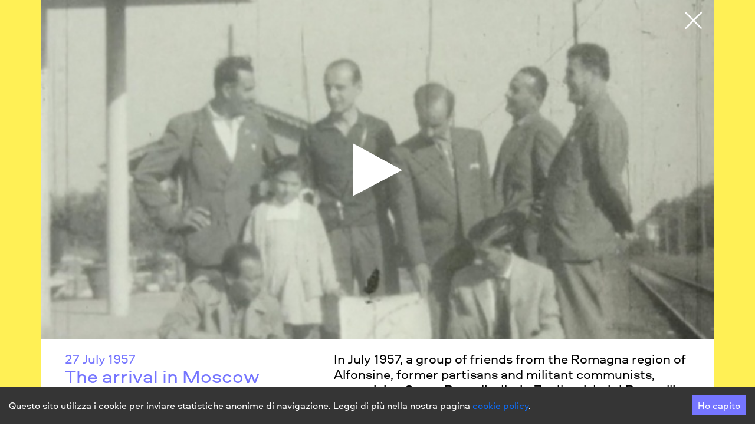

--- FILE ---
content_type: text/html; charset=utf-8
request_url: https://homemovies100.it/en/almanac/231_the-arrival-in-moscow
body_size: 134203
content:
<!DOCTYPE html><html lang="en"><head><link rel="stylesheet" href="/assets/client-b70c035e.css"><meta charSet="utf-8"/><link rel="icon" href="/favicon.ico"/><meta name="viewport" content="width=device-width, initial-scale=1"/><meta name="theme-color" content="#000000"/><meta name="description" content="HomeMovies100 è un progetto di Fondazione Home Movies - Archivio Nazionale del Film di Famiglia realizzato con Kiné con il contributo di MIC - Direzione Generale Cinema e Audiovisivo e di Regione Emilia Romagna."/><link rel="apple-touch-icon" href="/logo192.png"/><title data-rh="true">HM 100 - L&#x27;arrivo a Mosca</title><meta data-rh="true" name="description" content="&lt;span&gt;&lt;p&gt;Un gruppo di amici, romagnoli di Alfonsine, ex partigiani e militanti comunisti, composto da Sauro Ravaglia, Ilario Zaniboni, Luigi Pattuelli &quot;E&#x27; Profes&quot; Domenico Folicaldi &quot; Pizzerda&quot;, Giovanni Tarroni &quot;Gianastri&quot;, Riccardo Ballardini &quot;Brisulina&quot; e Enzo Pasi, nel luglio del 1957 parte in treno alla volta di Mosca, insieme a centinaia di giovani italiani pieni di entusiasmo per il futuro socialista dell’umanità. Nella capitale sovietica è in programma il sesto Festival Mondiale della Gioventù e degli Studenti, che offre l’occasione di incontrare giovani di tutto il mondo e soprattutto di vedere la città simbolo di quella costruzione economica, sociale e politica da molti sognata anche per l’Occidente capitalista. È la prima volta che l&#x27;URSS riapre i propri confini dopo la guerra. Pasi, il decano degli alfonsinesi essendo già un trentenne suonato, porta con sé una cinepresa 8mm e 40 bobine da impressionare per filmare il viaggio e raccogliere una preziosissima documentazione da mostrare al ritorno ai compagni restati a casa. Il viaggio dura cinque giorni, con tappe a Venezia, Vienna e Budapest e Ciop, dove finalmente il treno varca  il confine dell&#x27;Unione Sovietica. Il 27 luglio è la data dell’arrivo a Mosca, alla stazione Kievskaja gremita di persone festanti, che culmina nella visita celebrativa alla statua di Lenin, dove vengono depositati mazzi di fiori portati appositamente da Alfonsine. Un impressionante corteo di pullman trasporta i visitatori attraverso la città, sulle cui strade la folla è assiepata ad accogliere le delegazioni da tutto il mondo. Hanno così inizio “le due settimane più intense, inaspettate, innovative che la storia culturale dell’Unione Sovietica avesse mai conosciuto” (Gian Piero Piretto). Vi partecipano trentaquattromila persone da 131 paesi stranieri che per tre settimane balleranno, seguiranno eventi sportivi, concerti, incontri politici all&#x27;insegna della pace mondiale, ben rappresentata dalla colomba disegnata da Picasso e simbolo dell&#x27;evento. Anche per Pasi e gli Alfonsinesi saranno settimane indelebili. Proprio come recita l&#x27;ultima strofa della canzone simbolo di quel festival &quot;Podmoskovnye večera&quot;: &quot;l&#x27;alba rende tutto più chiaro, anche tu non scordarti mai di queste estive notti di Mosca&quot;.&lt;/p&gt;
&lt;p&gt;&lt;/p&gt;
&lt;/span&gt;"/><meta data-rh="true" property="og:title" content="HM 100 - L&#x27;arrivo a Mosca"/><meta data-rh="true" property="og:description" content="&lt;span&gt;&lt;p&gt;Un gruppo di amici, romagnoli di Alfonsine, ex partigiani e militanti comunisti, composto da Sauro Ravaglia, Ilario Zaniboni, Luigi Pattuelli &quot;E&#x27; Profes&quot; Domenico Folicaldi &quot; Pizzerda&quot;, Giovanni Tarroni &quot;Gianastri&quot;, Riccardo Ballardini &quot;Brisulina&quot; e Enzo Pasi, nel luglio del 1957 parte in treno alla volta di Mosca, insieme a centinaia di giovani italiani pieni di entusiasmo per il futuro socialista dell’umanità. Nella capitale sovietica è in programma il sesto Festival Mondiale della Gioventù e degli Studenti, che offre l’occasione di incontrare giovani di tutto il mondo e soprattutto di vedere la città simbolo di quella costruzione economica, sociale e politica da molti sognata anche per l’Occidente capitalista. È la prima volta che l&#x27;URSS riapre i propri confini dopo la guerra. Pasi, il decano degli alfonsinesi essendo già un trentenne suonato, porta con sé una cinepresa 8mm e 40 bobine da impressionare per filmare il viaggio e raccogliere una preziosissima documentazione da mostrare al ritorno ai compagni restati a casa. Il viaggio dura cinque giorni, con tappe a Venezia, Vienna e Budapest e Ciop, dove finalmente il treno varca  il confine dell&#x27;Unione Sovietica. Il 27 luglio è la data dell’arrivo a Mosca, alla stazione Kievskaja gremita di persone festanti, che culmina nella visita celebrativa alla statua di Lenin, dove vengono depositati mazzi di fiori portati appositamente da Alfonsine. Un impressionante corteo di pullman trasporta i visitatori attraverso la città, sulle cui strade la folla è assiepata ad accogliere le delegazioni da tutto il mondo. Hanno così inizio “le due settimane più intense, inaspettate, innovative che la storia culturale dell’Unione Sovietica avesse mai conosciuto” (Gian Piero Piretto). Vi partecipano trentaquattromila persone da 131 paesi stranieri che per tre settimane balleranno, seguiranno eventi sportivi, concerti, incontri politici all&#x27;insegna della pace mondiale, ben rappresentata dalla colomba disegnata da Picasso e simbolo dell&#x27;evento. Anche per Pasi e gli Alfonsinesi saranno settimane indelebili. Proprio come recita l&#x27;ultima strofa della canzone simbolo di quel festival &quot;Podmoskovnye večera&quot;: &quot;l&#x27;alba rende tutto più chiaro, anche tu non scordarti mai di queste estive notti di Mosca&quot;.&lt;/p&gt;
&lt;p&gt;&lt;/p&gt;
&lt;/span&gt;"/><meta data-rh="true" property="og:image" content="https://ams3.digitaloceanspaces.com/hm100prod/documents_thumb/27_LUGLIO_DEF_A29vjGu.jpeg"/><meta data-rh="true" name="twitter:card" content="summary"/><meta data-rh="true" name="twitter:title" content="HM 100 - L&#x27;arrivo a Mosca"/><meta data-rh="true" name="twitter:description" content="&lt;span&gt;&lt;p&gt;Un gruppo di amici, romagnoli di Alfonsine, ex partigiani e militanti comunisti, composto da Sauro Ravaglia, Ilario Zaniboni, Luigi Pattuelli &quot;E&#x27; Profes&quot; Domenico Folicaldi &quot; Pizzerda&quot;, Giovanni Tarroni &quot;Gianastri&quot;, Riccardo Ballardini &quot;Brisulina&quot; e Enzo Pasi, nel luglio del 1957 parte in treno alla volta di Mosca, insieme a centinaia di giovani italiani pieni di entusiasmo per il futuro socialista dell’umanità. Nella capitale sovietica è in programma il sesto Festival Mondiale della Gioventù e degli Studenti, che offre l’occasione di incontrare giovani di tutto il mondo e soprattutto di vedere la città simbolo di quella costruzione economica, sociale e politica da molti sognata anche per l’Occidente capitalista. È la prima volta che l&#x27;URSS riapre i propri confini dopo la guerra. Pasi, il decano degli alfonsinesi essendo già un trentenne suonato, porta con sé una cinepresa 8mm e 40 bobine da impressionare per filmare il viaggio e raccogliere una preziosissima documentazione da mostrare al ritorno ai compagni restati a casa. Il viaggio dura cinque giorni, con tappe a Venezia, Vienna e Budapest e Ciop, dove finalmente il treno varca  il confine dell&#x27;Unione Sovietica. Il 27 luglio è la data dell’arrivo a Mosca, alla stazione Kievskaja gremita di persone festanti, che culmina nella visita celebrativa alla statua di Lenin, dove vengono depositati mazzi di fiori portati appositamente da Alfonsine. Un impressionante corteo di pullman trasporta i visitatori attraverso la città, sulle cui strade la folla è assiepata ad accogliere le delegazioni da tutto il mondo. Hanno così inizio “le due settimane più intense, inaspettate, innovative che la storia culturale dell’Unione Sovietica avesse mai conosciuto” (Gian Piero Piretto). Vi partecipano trentaquattromila persone da 131 paesi stranieri che per tre settimane balleranno, seguiranno eventi sportivi, concerti, incontri politici all&#x27;insegna della pace mondiale, ben rappresentata dalla colomba disegnata da Picasso e simbolo dell&#x27;evento. Anche per Pasi e gli Alfonsinesi saranno settimane indelebili. Proprio come recita l&#x27;ultima strofa della canzone simbolo di quel festival &quot;Podmoskovnye večera&quot;: &quot;l&#x27;alba rende tutto più chiaro, anche tu non scordarti mai di queste estive notti di Mosca&quot;.&lt;/p&gt;
&lt;p&gt;&lt;/p&gt;
&lt;/span&gt;"/><meta data-rh="true" name="twitter:image" content="https://ams3.digitaloceanspaces.com/hm100prod/documents_thumb/27_LUGLIO_DEF_A29vjGu.jpeg"/></head><body><div id="root"><!--$--><div class="_Topbar_14b6z_1 d-flex d-md-none"><div class="d-flex align-items-center"><a class="no-link" href="/en/"><div class="_TitleHome_14b6z_117">Home Movies 1OO</div></a></div><div class="d-flex"><a class="d-none d-md-block text-md text-uppercase nav-link ms-3 _activeLang_14b6z_15" href="/en/almanac/231_the-arrival-in-moscow">en</a><a class="d-none d-md-block text-md text-uppercase nav-link ms-3" href="/it/almanac/231_the-arrival-in-moscow">it</a><div class="pointer"><img src="/assets/burger-e18cfad6.svg" alt="burger" class="ms-5"/></div></div></div><div class="_Menu_14b6z_24" style="opacity:0;pointer-events:none;transition:all 0.3s ease-in-out"><div class="_CloseMenu_14b6z_37"><img src="/assets/close-f935b3d7.svg" alt="close" class="pointer"/></div><div class="row _ItemsContainer_14b6z_122"><div class="_MenuItemFirst_14b6z_50" style="background-image:none;background-size:cover;background-position:center;background-repeat:no-repeat"><div class="_FirstShape_14b6z_84"><img src="/assets/shape_squares-70a004b9.svg" alt="shape"/></div><div class="h-100 d-flex align-items-center">Almanac</div></div><div class="_MenuItemSecond_14b6z_51" style="background-image:none;background-size:cover;background-position:center;background-repeat:no-repeat"><div class="_SecondShape_14b6z_109"><img src="/assets/shape_squares-70a004b9.svg" alt="shape"/></div><div class="h-100 d-flex align-items-center">Small format stories</div></div><div style="background-image:none;background-size:cover;background-position:center;background-repeat:no-repeat" class="_MenuItemThird_14b6z_68"><div class="_ThirdShape_14b6z_101"><img src="/assets/shape_squares-70a004b9.svg" alt="shape"/></div><div class="h-100 d-flex align-items-center">Team and contacts</div></div><div class="d-flex d-md-none mt-3"><a class="text-md text-uppercase nav-link _activeLang_14b6z_15" href="/en/almanac/231_the-arrival-in-moscow">en</a><a class="text-md text-uppercase nav-link ms-3" href="/it/almanac/231_the-arrival-in-moscow">it</a></div></div></div><div class="h-100 "><div class="h-100"><div class="_FullClip_aeeke_1"><div class="_PrevClipDisabled_aeeke_19"></div><div class="_ClipContainer_aeeke_75"><div class="_VimeoContainer_1vz5l_1"><div class="_CloseVideo_1vz5l_123"><img src="/assets/close-white-e9aef1b0.svg" alt="close"/></div><div class="_Preview_1vz5l_11" style="background-image:url(https://ams3.digitaloceanspaces.com/hm100prod/documents_thumb/27_LUGLIO_DEF_W3jFs32.jpeg)"><div class="_PlayIcon_1vz5l_41"><svg xmlns="http://www.w3.org/2000/svg" fill="white" width="84" height="90" viewBox="0 0 84 90"><path id="Path_42" data-name="Path 42" d="M0,0,84,45.789,0,90Z"></path></svg></div></div><video controlsList="nodownload" class="_Video_1vz5l_21 d-none" src="https://player.vimeo.com/progressive_redirect/playback/848989118/rendition/720p/file.mp4?loc=external&amp;oauth2_token_id=1694920727&amp;signature=74173964cd247afaa652873e75f1f113e7aa1d65632f551e4634b5e63328600a" width="100%"></video></div><div class="_ContentPage_aeeke_88"><div class="_Info_aeeke_101"><div class="_ContainerDateAndTitle_aeeke_93"><div class="text-md text-100-primary">27 July<span class="ms-1">1957</span></div><div class="text-lg text-100-primary">The arrival in Moscow</div></div><div class="_InfoClipUp_aeeke_114"><div class="_ContainerInfoTable_aeeke_97 d-flex align-items-center w-100 border-top py-2"><div class="text-100-primary min-width-100">Author</div><div class="">Enzo Pasi<!-- --> </div></div><div class="_ContainerInfoTable_aeeke_97 d-flex align-items-center w-100 border-top py-2"><div class="text-100-primary min-width-100">Format</div><div class="">8mm</div></div><div class="_ContainerInfoTable_aeeke_97 d-flex align-items-center w-100 border-top border-bottom py-2"><div class="text-100-primary min-width-100">Credits</div><div class="">Music by Francesco Serra</div></div></div></div><div class="_Description_aeeke_106"><div><span><span><p>In July 1957, a group of friends from the Romagna region of Alfonsine, former partisans and militant communists, comprising Sauro Ravaglia, Ilario Zaniboni, Luigi Pattuelli "E' Profes" Domenico Folicaldi "Pizzerda", Giovanni Tarroni "Gianastri", Riccardo Ballardini "Brisulina" and Enzo Pasi, left by train for Moscow, together with hundreds of young Italians full of enthusiasm for the socialist future of humanity. In the Soviet capital, the sixth World Festival of Youth and Students was being held, offering the opportunity to meet young people from all over the world and, above all, to see the city that was the symbol of the economic, social and political construction that many had dreamed of, even for the capitalist West. It is the first time that the USSR has reopened its borders after the war. Pasi, the doyen of the Alphonsinians being already a thirty-something, brings with him an 8mm film camera and 40 reels to impress in order to film the trip and collect a very precious documentation to show to his comrades back home. The journey lasts five days, with stops in Venice, Vienna and Budapest, where the train finally crosses the border of the Soviet Union. 27 July is the date of arrival in Moscow, at the Kievskaya station packed with jubilant people, culminating in a celebratory visit to the statue of Lenin, where bouquets of flowers brought especially from Alfonsine are laid. An impressive procession of buses transports the visitors through the city, on whose streets the crowds are thronged to welcome delegations from all over the world. Thus began 'the most intense, unexpected, innovative two weeks that the cultural history of the Soviet Union had ever known' (Gian Piero Piretto). Thirty-four thousand people from 131 foreign countries participated, who for three weeks danced, attended sports events, concerts, and political meetings under the banner of world peace, well represented by the dove drawn by Picasso and symbol of the event. For Pasi and the people of Alfonsinos, these will be indelible weeks. Just as the last verse of the festival's symbolic song 'Podmoskovnye večera' says: 'the dawn makes everything clearer, you too will never forget these summer nights in Moscow'.</p>
<p></p>
<p></p>
</span></span></div><div class="mt-4 _Socials_aeeke_118"><div>Share</div><button aria-label="facebook" class="react-share__ShareButton me-3 text-100-primary" style="background-color:transparent;border:none;padding:0;font:inherit;color:inherit;cursor:pointer">Facebook</button><button aria-label="twitter" class="react-share__ShareButton me-3 text-100-primary" style="background-color:transparent;border:none;padding:0;font:inherit;color:inherit;cursor:pointer">Twitter</button><button aria-label="whatsapp" class="react-share__ShareButton me-3 text-100-primary" style="background-color:transparent;border:none;padding:0;font:inherit;color:inherit;cursor:pointer">Whatsapp</button><button aria-label="email" class="react-share__ShareButton me-3 text-100-primary" style="background-color:transparent;border:none;padding:0;font:inherit;color:inherit;cursor:pointer">Mail</button></div></div></div></div><div class="_NextClipDisabled_aeeke_31"></div></div></div></div><!--/$--></div><script>window.__INITIAL_DATA__={"mutations":[],"queries":[{"state":{"data":{"id":231,"document":{"id":882,"title":{"en":"The arrival in Moscow","it":"L'arrivo a Mosca"},"description":{"en":"<span><span><p>In July 1957, a group of friends from the Romagna region of Alfonsine, former partisans and militant communists, comprising Sauro Ravaglia, Ilario Zaniboni, Luigi Pattuelli \"E' Profes\" Domenico Folicaldi \"Pizzerda\", Giovanni Tarroni \"Gianastri\", Riccardo Ballardini \"Brisulina\" and Enzo Pasi, left by train for Moscow, together with hundreds of young Italians full of enthusiasm for the socialist future of humanity. In the Soviet capital, the sixth World Festival of Youth and Students was being held, offering the opportunity to meet young people from all over the world and, above all, to see the city that was the symbol of the economic, social and political construction that many had dreamed of, even for the capitalist West. It is the first time that the USSR has reopened its borders after the war. Pasi, the doyen of the Alphonsinians being already a thirty-something, brings with him an 8mm film camera and 40 reels to impress in order to film the trip and collect a very precious documentation to show to his comrades back home. The journey lasts five days, with stops in Venice, Vienna and Budapest, where the train finally crosses the border of the Soviet Union. 27 July is the date of arrival in Moscow, at the Kievskaya station packed with jubilant people, culminating in a celebratory visit to the statue of Lenin, where bouquets of flowers brought especially from Alfonsine are laid. An impressive procession of buses transports the visitors through the city, on whose streets the crowds are thronged to welcome delegations from all over the world. Thus began 'the most intense, unexpected, innovative two weeks that the cultural history of the Soviet Union had ever known' (Gian Piero Piretto). Thirty-four thousand people from 131 foreign countries participated, who for three weeks danced, attended sports events, concerts, and political meetings under the banner of world peace, well represented by the dove drawn by Picasso and symbol of the event. For Pasi and the people of Alfonsinos, these will be indelible weeks. Just as the last verse of the festival's symbolic song 'Podmoskovnye večera' says: 'the dawn makes everything clearer, you too will never forget these summer nights in Moscow'.</p>\n<p></p>\n<p></p>\n</span></span>","it":"<span><p>Un gruppo di amici, romagnoli di Alfonsine, ex partigiani e militanti comunisti, composto da Sauro Ravaglia, Ilario Zaniboni, Luigi Pattuelli \"E' Profes\" Domenico Folicaldi \" Pizzerda\", Giovanni Tarroni \"Gianastri\", Riccardo Ballardini \"Brisulina\" e Enzo Pasi, nel luglio del 1957 parte in treno alla volta di Mosca, insieme a centinaia di giovani italiani pieni di entusiasmo per il futuro socialista dell’umanità. Nella capitale sovietica è in programma il sesto Festival Mondiale della Gioventù e degli Studenti, che offre l’occasione di incontrare giovani di tutto il mondo e soprattutto di vedere la città simbolo di quella costruzione economica, sociale e politica da molti sognata anche per l’Occidente capitalista. È la prima volta che l'URSS riapre i propri confini dopo la guerra. Pasi, il decano degli alfonsinesi essendo già un trentenne suonato, porta con sé una cinepresa 8mm e 40 bobine da impressionare per filmare il viaggio e raccogliere una preziosissima documentazione da mostrare al ritorno ai compagni restati a casa. Il viaggio dura cinque giorni, con tappe a Venezia, Vienna e Budapest e Ciop, dove finalmente il treno varca  il confine dell'Unione Sovietica. Il 27 luglio è la data dell’arrivo a Mosca, alla stazione Kievskaja gremita di persone festanti, che culmina nella visita celebrativa alla statua di Lenin, dove vengono depositati mazzi di fiori portati appositamente da Alfonsine. Un impressionante corteo di pullman trasporta i visitatori attraverso la città, sulle cui strade la folla è assiepata ad accogliere le delegazioni da tutto il mondo. Hanno così inizio “le due settimane più intense, inaspettate, innovative che la storia culturale dell’Unione Sovietica avesse mai conosciuto” (Gian Piero Piretto). Vi partecipano trentaquattromila persone da 131 paesi stranieri che per tre settimane balleranno, seguiranno eventi sportivi, concerti, incontri politici all'insegna della pace mondiale, ben rappresentata dalla colomba disegnata da Picasso e simbolo dell'evento. Anche per Pasi e gli Alfonsinesi saranno settimane indelebili. Proprio come recita l'ultima strofa della canzone simbolo di quel festival \"Podmoskovnye večera\": \"l'alba rende tutto più chiaro, anche tu non scordarti mai di queste estive notti di Mosca\".</p>\n<p></p>\n</span>"},"description_plain":{"en":"In July 1957, a group of friends from the Romagna region of Alfonsine, former partisans and militant communists, comprising Sauro Ravaglia, Ilario Zaniboni, Luigi Pattuelli \"E' Profes\" Domenico Folicaldi \"Pizzerda\", Giovanni Tarroni \"Gianastri\", Riccardo Ballardini \"Brisulina\" and Enzo Pasi, left by train for Moscow, together with hundreds of young Italians full of enthusiasm for the socialist future of humanity. In the Soviet capital, the sixth World Festival of Youth and Students was being held, offering the opportunity to meet young people from all over the world and, above all, to see the city that was the symbol of the economic, social and political construction that many had dreamed of, even for the capitalist West. It is the first time that the USSR has reopened its borders after the war. Pasi, the doyen of the Alphonsinians being already a thirty-something, brings with him an 8mm film camera and 40 reels to impress in order to film the trip and collect a very precious documentation to show to his comrades back home. The journey lasts five days, with stops in Venice, Vienna and Budapest, where the train finally crosses the border of the Soviet Union. 27 July is the date of arrival in Moscow, at the Kievskaya station packed with jubilant people, culminating in a celebratory visit to the statue of Lenin, where bouquets of flowers brought especially from Alfonsine are laid. An impressive procession of buses transports the visitors through the city, on whose streets the crowds are thronged to welcome delegations from all over the world. Thus began 'the most intense, unexpected, innovative two weeks that the cultural history of the Soviet Union had ever known' (Gian Piero Piretto). Thirty-four thousand people from 131 foreign countries participated, who for three weeks danced, attended sports events, concerts, and political meetings under the banner of world peace, well represented by the dove drawn by Picasso and symbol of the event. For Pasi and the people of Alfonsinos, these will be indelible weeks. Just as the last verse of the festival's symbolic song 'Podmoskovnye večera' says: 'the dawn makes everything clearer, you too will never forget these summer nights in Moscow'.","it":"Un gruppo di amici, romagnoli di Alfonsine, ex partigiani e militanti comunisti, composto da Sauro Ravaglia, Ilario Zaniboni, Luigi Pattuelli \"E' Profes\" Domenico Folicaldi \" Pizzerda\", Giovanni Tarroni \"Gianastri\", Riccardo Ballardini \"Brisulina\" e Enzo Pasi, nel luglio del 1957 parte in treno alla volta di Mosca, insieme a centinaia di giovani italiani pieni di entusiasmo per il futuro socialista dell’umanità. Nella capitale sovietica è in programma il sesto Festival Mondiale della Gioventù e degli Studenti, che offre l’occasione di incontrare giovani di tutto il mondo e soprattutto di vedere la città simbolo di quella costruzione economica, sociale e politica da molti sognata anche per l’Occidente capitalista. È la prima volta che l'URSS riapre i propri confini dopo la guerra. Pasi, il decano degli alfonsinesi essendo già un trentenne suonato, porta con sé una cinepresa 8mm e 40 bobine da impressionare per filmare il viaggio e raccogliere una preziosissima documentazione da mostrare al ritorno ai compagni restati a casa. Il viaggio dura cinque giorni, con tappe a Venezia, Vienna e Budapest e Ciop, dove finalmente il treno varca  il confine dell'Unione Sovietica. Il 27 luglio è la data dell’arrivo a Mosca, alla stazione Kievskaja gremita di persone festanti, che culmina nella visita celebrativa alla statua di Lenin, dove vengono depositati mazzi di fiori portati appositamente da Alfonsine. Un impressionante corteo di pullman trasporta i visitatori attraverso la città, sulle cui strade la folla è assiepata ad accogliere le delegazioni da tutto il mondo. Hanno così inizio “le due settimane più intense, inaspettate, innovative che la storia culturale dell’Unione Sovietica avesse mai conosciuto” (Gian Piero Piretto). Vi partecipano trentaquattromila persone da 131 paesi stranieri che per tre settimane balleranno, seguiranno eventi sportivi, concerti, incontri politici all'insegna della pace mondiale, ben rappresentata dalla colomba disegnata da Picasso e simbolo dell'evento. Anche per Pasi e gli Alfonsinesi saranno settimane indelebili. Proprio come recita l'ultima strofa della canzone simbolo di quel festival \"Podmoskovnye večera\": \"l'alba rende tutto più chiaro, anche tu non scordarti mai di queste estive notti di Mosca\"."},"image_thumb":"https://ams3.digitaloceanspaces.com/hm100prod/documents_thumb/27_LUGLIO_DEF.jpeg","image_medium":"https://ams3.digitaloceanspaces.com/hm100prod/documents_thumb/27_LUGLIO_DEF_W3jFs32.jpeg","image_preview":"https://ams3.digitaloceanspaces.com/hm100prod/documents_thumb/27_LUGLIO_DEF_A29vjGu.jpeg","file_content":null,"url_content":"https://player.vimeo.com/progressive_redirect/playback/848989118/rendition/720p/file.mp4?loc=external&oauth2_token_id=1694920727&signature=74173964cd247afaa652873e75f1f113e7aa1d65632f551e4634b5e63328600a","subtitle_content":"","video_source":"https://vimeo.com/848989118/15445ec82c?share=copy","content_metadata":{"width":1920,"height":1080},"content_type":"video","document_type":"clip","date":"1957-07-27","date_to":null,"data":{"sound":{"en":"Music by Francesco Serra","it":"Musica di Francesco Serra"},"author":"Enzo Pasi","format":"8mm","archive":"","duration":"","sound_en":"","sound_it":""},"keywords":[],"updated_at":"2023-07-27T10:52:16.136164+02:00"},"date":"2023-07-27"},"dataUpdateCount":1,"dataUpdatedAt":1769222581680,"error":null,"errorUpdateCount":0,"errorUpdatedAt":0,"fetchFailureCount":0,"fetchFailureReason":null,"fetchMeta":null,"isInvalidated":false,"status":"success","fetchStatus":"idle"},"queryKey":["calendar","231"],"queryHash":"[\"calendar\",\"231\"]"},{"state":{"data":{"pages":[{"count":369,"next":"http://server/api/calendar/?page=2","previous":null,"results":[{"id":397,"document":{"id":1064,"title":{"en":"Grace Kelly's Wedding","it":"Il matrimonio di Grace Kelly"},"description":{"en":"<span><span><p>On 19 April 1956, the wedding of the century took place, that between Grace Kelly and Prince Rainieri III of Monaco. American flags and royal banners framed the streets of the Principality, which was preparing to welcome Monegasques, journalists (1800!) and tourists from all over together with half of Hollywood. A filmed wedding, the first royal wedding to be broadcast on television: more than 30 million people around the world watched the union dreamily from their homes. Those who did not stay at home were the Buratti Zanchi family, who were in Monte Carlo for the occasion, giving us today the 16mm images of the princess' farewell. Grace Kelly is in the car, shots in the distance immortalise her for a few seconds from which we can make out the iconic dress by Helene Rose, a gift from Metro-Goldwyn-Mayer, which, however, will not be used to bring the Oscar-winning actress back to Hollywood.</p>\n</span></span>","it":"<span><p>Il 19 aprile 1956 si svolse il matrimonio del secolo, quello tra Grace Kelly e il principe Ranieri III di Monaco. Le bandiere statunitensi e gli stendardi reali incorniciano le strade del Principato che si prepara ad accogliere monegaschi, giornalisti (1800!) e turisti da ogni dove insieme a mezza Hollywood. Un matrimonio filmatissimo, il primo reale ad essere trasmesso in televisione: più di 30 milioni di persone in tutto il mondo assistono trasognanti dalle proprie abitazioni a quell'unione. Chi non resta a casa è invece la Famiglia Buratti Zanchi, che proprio per quell'occasione si trova a Montecarlo, regalandoci oggi le immagini 16mm del saluto della principessa. Grace Kelly è in auto, le riprese in lontananza la immortalano per pochi secondi dai quali si scorge l'iconico abito firmato Helene Rose, regalo della Metro-Goldwyn-Mayer, che però non servirà per riportare l'attrice premio Oscar a Hollywood. </p>\n</span>"},"description_plain":{"en":"On 19 April 1956, the wedding of the century took place, that between Grace Kelly and Prince Rainieri III of Monaco. American flags and royal banners framed the streets of the Principality, which was preparing to welcome Monegasques, journalists (1800!) and tourists from all over together with half of Hollywood. A filmed wedding, the first royal wedding to be broadcast on television: more than 30 million people around the world watched the union dreamily from their homes. Those who did not stay at home were the Buratti Zanchi family, who were in Monte Carlo for the occasion, giving us today the 16mm images of the princess' farewell. Grace Kelly is in the car, shots in the distance immortalise her for a few seconds from which we can make out the iconic dress by Helene Rose, a gift from Metro-Goldwyn-Mayer, which, however, will not be used to bring the Oscar-winning actress back to Hollywood.","it":"Il 19 aprile 1956 si svolse il matrimonio del secolo, quello tra Grace Kelly e il principe Ranieri III di Monaco. Le bandiere statunitensi e gli stendardi reali incorniciano le strade del Principato che si prepara ad accogliere monegaschi, giornalisti (1800!) e turisti da ogni dove insieme a mezza Hollywood. Un matrimonio filmatissimo, il primo reale ad essere trasmesso in televisione: più di 30 milioni di persone in tutto il mondo assistono trasognanti dalle proprie abitazioni a quell'unione. Chi non resta a casa è invece la Famiglia Buratti Zanchi, che proprio per quell'occasione si trova a Montecarlo, regalandoci oggi le immagini 16mm del saluto della principessa. Grace Kelly è in auto, le riprese in lontananza la immortalano per pochi secondi dai quali si scorge l'iconico abito firmato Helene Rose, regalo della Metro-Goldwyn-Mayer, che però non servirà per riportare l'attrice premio Oscar a Hollywood."},"image_thumb":"https://ams3.digitaloceanspaces.com/hm100prod/documents_thumb/19_APRILE_1956.jpeg","image_medium":"https://ams3.digitaloceanspaces.com/hm100prod/documents_thumb/19_APRILE_1956_8a5N1hV.jpeg","image_preview":"https://ams3.digitaloceanspaces.com/hm100prod/documents_thumb/19_APRILE_1956_ogA2yDi.jpeg","file_content":null,"url_content":"https://player.vimeo.com/progressive_redirect/playback/936220283/rendition/1080p/file.mp4?loc=external&oauth2_token_id=1694920727&signature=6964ef5e213a4ee5a9c5dea8f1ed4ccb7751a5ca9bc7644e924a5134fa4e8882","subtitle_content":"","video_source":"https://vimeo.com/936220283/f3ebc6dac5?share=copy","content_metadata":{"width":1920,"height":1080},"content_type":"video","document_type":"clip","date":"1956-04-19","date_to":null,"data":{"sound":{"en":"\"Sinfonia n. 4 - Sogno di una notte di mezza estate” by Hamburg State Philharmonic Orchestra – Pierre Dervaux","it":"\"Sinfonia n. 4 - Sogno di una notte di mezza estate” dell'Orchestra Filarmonica di Stato di Amburgo – Pierre Dervaux"},"author":"Famiglia Buratti Zanchi","format":"16mm","archive":"","duration":"1'54''","sound_en":"","sound_it":""},"keywords":[],"updated_at":"2024-04-19T08:27:58.059743+02:00"},"date":"2024-04-19"},{"id":395,"document":{"id":1056,"title":{"en":"Inauguration of Folgore Camp","it":"Inaugurazione Campo Folgore"},"description":{"en":"","it":""},"description_plain":{"en":"","it":""},"image_thumb":"https://ams3.digitaloceanspaces.com/hm100prod/documents_thumb/29_FEBBRAIO_7waBmk6.jpeg","image_medium":"https://ams3.digitaloceanspaces.com/hm100prod/documents_thumb/29_FEBBRAIO_HWAlq73.jpeg","image_preview":"https://ams3.digitaloceanspaces.com/hm100prod/documents_thumb/29_FEBBRAIO_sDbhwfv.jpeg","file_content":null,"url_content":"https://player.vimeo.com/progressive_redirect/playback/917511965/rendition/1080p/file.mp4?loc=external&oauth2_token_id=1694920727&signature=29fddd6e676a640a7631c0c16a069bd9d6f188e7a33d5d98a4a7629e6744c6df","subtitle_content":null,"video_source":"https://vimeo.com/917511965/2abb1f2132?share=copy","content_metadata":{"width":1920,"height":1080},"content_type":"video","document_type":"clip","date":"1976-02-29","date_to":null,"data":{"author":"Salvatore Stella","format":"Super8","archive":"","duration":"6'39''","sound_en":"","sound_it":""},"keywords":[],"updated_at":"2024-02-28T15:13:53.729814+01:00"},"date":"2024-02-29"},{"id":390,"document":{"id":1053,"title":{"en":"Happy New Year!","it":"Buon anno!"},"description":{"en":"<span><p>Happy New Year, Happy 1968! It is just past midnight and this party filmed by Massimo Bacigalupo, at his parents' house, symbolically - and probably by pure chance - condenses in the microcosm of Rapallo the spirit of the time that will explode in that fateful year: the generation of fathers and sons will soon come into conflict, here then there is a certain international air brought by artists and intellectuals. The old and the new for now celebrate together. Massimo himself describes the sequence as follows: \"New Year's Eve 1968 in Rapallo, at the home of Giuseppe and Frieda Bacigalupo, doctors of Italian-German and Italian-American ancestry respectively. In the first, more formal part, appear the then owner of the Castello (Brown) in Portofino, Jocelyn Baber, in white, the eccentric Sienese painter Charis Vivante (1930-2015), the bearded American painter John Freda and his Danish companion Ulla. Then, among others, the landlords, he in a bow tie, she with her back turned, and the impeccable maid Angela. In the second part -- a series of close-ups -- the adults leave the field to the kids: my brother Andrea (with bow tie and glass) and friends. The actor Ruggero Dondi (with a moustache), who had lent his voice for a scene in 'Almost a Bribe', and the critic Nuccio Lodato, who takes off his dark glasses, are referenced in the film world'.</p>\n<p></p>\n</span>","it":"<span><p>Buon anno, buon 1968! È da poco passata la mezzanotte e questa festa filmata da Massimo Bacigalupo, a casa dei suoi genitori, condensa simbolicamente - e probabilmente per puro caso - nel microcosmo di Rapallo  lo spirito del tempo che nel fatidico anno esploderà: la generazione dei padri e dei figli presto entreranno in conflitto, qui poi si respira una certa aria internazionale portata da artisti e intellettuali. Il vecchio e il nuovo per ora festeggiano insieme. Così descrive la sequenza lo stesso Massimo: “Serata di Capodanno 1968 a Rapallo, nella casa di Giuseppe  e Frieda Bacigalupo, medici di ascendenza rispettivamente italo-tedesca e italo-americana. Nella prima parte, più formale, appaiono l'allora proprietaria del Castello (Brown) di Portofino, Jocelyn Baber, in bianco, l'eccentrica pittrice senese Charis Vivante (1930-2015), il barbuto pittore americano John Freda e la sua compagna danese Ulla. Poi, fra altri, i padroni di casa, lui col farfallino, lei di schiena, nonché l'inappuntabile domestica Angela. Nella seconda parte -- una serie di primi piani -- gli adulti  lasciano il campo ai ragazzi: mio fratello Andrea (con farfallino e bicchiere) e amici. Sono riferibili al mondo dei film l'attore Ruggero Dondi (con i baffetti), che aveva prestato la voce per una scena di \"Quasi una tangente\", e il critico Nuccio Lodato, che si toglie gli occhiali scuri”.</p>\n<p></p>\n<p></p>\n</span>"},"description_plain":{"en":"Happy New Year, Happy 1968! It is just past midnight and this party filmed by Massimo Bacigalupo, at his parents' house, symbolically - and probably by pure chance - condenses in the microcosm of Rapallo the spirit of the time that will explode in that fateful year: the generation of fathers and sons will soon come into conflict, here then there is a certain international air brought by artists and intellectuals. The old and the new for now celebrate together. Massimo himself describes the sequence as follows: \"New Year's Eve 1968 in Rapallo, at the home of Giuseppe and Frieda Bacigalupo, doctors of Italian-German and Italian-American ancestry respectively. In the first, more formal part, appear the then owner of the Castello (Brown) in Portofino, Jocelyn Baber, in white, the eccentric Sienese painter Charis Vivante (1930-2015), the bearded American painter John Freda and his Danish companion Ulla. Then, among others, the landlords, he in a bow tie, she with her back turned, and the impeccable maid Angela. In the second part -- a series of close-ups -- the adults leave the field to the kids: my brother Andrea (with bow tie and glass) and friends. The actor Ruggero Dondi (with a moustache), who had lent his voice for a scene in 'Almost a Bribe', and the critic Nuccio Lodato, who takes off his dark glasses, are referenced in the film world'.","it":"Buon anno, buon 1968! È da poco passata la mezzanotte e questa festa filmata da Massimo Bacigalupo, a casa dei suoi genitori, condensa simbolicamente - e probabilmente per puro caso - nel microcosmo di Rapallo  lo spirito del tempo che nel fatidico anno esploderà: la generazione dei padri e dei figli presto entreranno in conflitto, qui poi si respira una certa aria internazionale portata da artisti e intellettuali. Il vecchio e il nuovo per ora festeggiano insieme. Così descrive la sequenza lo stesso Massimo: “Serata di Capodanno 1968 a Rapallo, nella casa di Giuseppe  e Frieda Bacigalupo, medici di ascendenza rispettivamente italo-tedesca e italo-americana. Nella prima parte, più formale, appaiono l'allora proprietaria del Castello (Brown) di Portofino, Jocelyn Baber, in bianco, l'eccentrica pittrice senese Charis Vivante (1930-2015), il barbuto pittore americano John Freda e la sua compagna danese Ulla. Poi, fra altri, i padroni di casa, lui col farfallino, lei di schiena, nonché l'inappuntabile domestica Angela. Nella seconda parte -- una serie di primi piani -- gli adulti  lasciano il campo ai ragazzi: mio fratello Andrea (con farfallino e bicchiere) e amici. Sono riferibili al mondo dei film l'attore Ruggero Dondi (con i baffetti), che aveva prestato la voce per una scena di \"Quasi una tangente\", e il critico Nuccio Lodato, che si toglie gli occhiali scuri”."},"image_thumb":"https://ams3.digitaloceanspaces.com/hm100prod/documents_thumb/1_GEN.jpeg","image_medium":"https://ams3.digitaloceanspaces.com/hm100prod/documents_thumb/1_GEN_ZdZL1Wy.jpeg","image_preview":"https://ams3.digitaloceanspaces.com/hm100prod/documents_thumb/1_GEN_eS1R1OD.jpeg","file_content":null,"url_content":"https://player.vimeo.com/progressive_redirect/playback/898778578/rendition/1080p/file.mp4?loc=external&oauth2_token_id=1694920727&signature=903d4e9e961dcacebe20460af0089434b41f5e54a2cb908d79eb36d72b6cc72d","subtitle_content":"","video_source":"https://vimeo.com/898778578/301e1e09e9?share=copy","content_metadata":{"width":1920,"height":1080},"content_type":"video","document_type":"clip","date":"1968-01-01","date_to":null,"data":{"sound":{"en":"Music by Guglielmo Pagnozzi","it":"Musica di Guglielmo Pagnozzi"},"author":"Famiglia Bacigalupo","format":"8mm","archive":"","duration":"2'30''","sound_en":"","sound_it":""},"keywords":[],"updated_at":"2023-12-31T10:25:01.530479+01:00"},"date":"2024-01-01"},{"id":394,"document":{"id":1054,"title":{"en":"The last day","it":"L'ultimo giorno"},"description":{"en":"","it":"<span><p>Una passeggiata a Palermo di Nicolò La Colla per l'ultimo giorno dell'anno. Il giornalista siciliano, ormai trapiantato a Torino, è tornato a far visita a famiglia e amici portando con sé la sua amata cinepresa 8mm. Nei pressi del Teatro Politeama, su viale della Libertà, filma un'aiuola con una scritta floreale che riporta la data di quel giorno e un bel fascio littorio, domenica 31 dicembre, l'ultimo giorno del 1933, anno XII dell’era fascista. Nella confusione delle strade di Palermo, con i passanti, i calessi, i tram e le automobili, Nicolò ritrae una famiglia di amici, felici di vederlo e di essere filmati forse per la prima volta in vita loro. Si vede il mare e un naviglio, in lontananza. Tornato a casa poi filma la mamma Vincenzina, che legge il giornale, e scherza con la figlia Vita, sorella di Nicolò e professoressa di matematica. Dopo una bella ripresa dalla finestra, di nuovo si gira per la città: la Cattedrale, il Palazzo delle Poste di Via Roma, non ancora ultimato, i monumenti a Crispi e Garibaldi (con alla base la scritta Salemi, città dove l’eroe dei Due Mondi fu accolto da liberatore e luogo di origine dei La Colla), i Giardini Pubblici, con l'altra sorella, Carolina a cui dedicare un altro bel ritratto, e per finire il Teatro Massimo. Dove passeranno la serata i La Colla? Non lo sappiamo perché Nicolò filma solo con la luce naturale, questa bella luce siciliana di fine anno.</p>\n</span>"},"description_plain":{"en":"","it":"Una passeggiata a Palermo di Nicolò La Colla per l'ultimo giorno dell'anno. Il giornalista siciliano, ormai trapiantato a Torino, è tornato a far visita a famiglia e amici portando con sé la sua amata cinepresa 8mm. Nei pressi del Teatro Politeama, su viale della Libertà, filma un'aiuola con una scritta floreale che riporta la data di quel giorno e un bel fascio littorio, domenica 31 dicembre, l'ultimo giorno del 1933, anno XII dell’era fascista. Nella confusione delle strade di Palermo, con i passanti, i calessi, i tram e le automobili, Nicolò ritrae una famiglia di amici, felici di vederlo e di essere filmati forse per la prima volta in vita loro. Si vede il mare e un naviglio, in lontananza. Tornato a casa poi filma la mamma Vincenzina, che legge il giornale, e scherza con la figlia Vita, sorella di Nicolò e professoressa di matematica. Dopo una bella ripresa dalla finestra, di nuovo si gira per la città: la Cattedrale, il Palazzo delle Poste di Via Roma, non ancora ultimato, i monumenti a Crispi e Garibaldi (con alla base la scritta Salemi, città dove l’eroe dei Due Mondi fu accolto da liberatore e luogo di origine dei La Colla), i Giardini Pubblici, con l'altra sorella, Carolina a cui dedicare un altro bel ritratto, e per finire il Teatro Massimo. Dove passeranno la serata i La Colla? Non lo sappiamo perché Nicolò filma solo con la luce naturale, questa bella luce siciliana di fine anno."},"image_thumb":"https://ams3.digitaloceanspaces.com/hm100prod/documents_thumb/31_DIC_MVLpvvM.jpeg","image_medium":"https://ams3.digitaloceanspaces.com/hm100prod/documents_thumb/31_DIC_7A4GoOX.jpeg","image_preview":"https://ams3.digitaloceanspaces.com/hm100prod/documents_thumb/31_DIC_Tla0iKq.jpeg","file_content":null,"url_content":"https://player.vimeo.com/progressive_redirect/playback/898733913/rendition/1080p/file.mp4?loc=external&oauth2_token_id=1694920727&signature=d6d7737814aad4093e16e8541247dc070f973e3cc7455712b2c0d4a961512e8e","subtitle_content":null,"video_source":"https://vimeo.com/898733913/66f4bca3e5?share=copy","content_metadata":{"width":1920,"height":1080},"content_type":"video","document_type":"clip","date":"1933-12-31","date_to":null,"data":{"sound":{"en":"Saxophone by Viola Santi & sound design by Laura Agnusdei","it":"Sassofono di Viola Santi & sound design di Laura Agnusdei"},"author":"Nicolò La Colla","format":"8mm","archive":"","duration":"","sound_en":"","sound_it":""},"keywords":[],"updated_at":"2024-01-15T10:20:17.704041+01:00"},"date":"2023-12-31"},{"id":391,"document":{"id":1052,"title":{"en":"The year to come","it":"L'anno che verrà"},"description":{"en":"<span><span><p>In the Casa del Popolo (House of the People) in Alfonsine on the evening of 31 December 1955, comrades dance in anticipation of the New Year. Enzo Pasi with his 8mm camera and a powerful spotlight to illuminate the scene cannot miss these moments. The People's House was put up stone by stone thanks to a collective effort, which saw the commitment of everyone and is the symbol of a future that first has to be dreamt and then built. It is also an important place for socialising and has been nicknamed the Kremlin, but it closes early and only exceptionally tonight will it be open until late at night. Everyone dances happily and hopefully in what looks like a human wave in the film 8mm. No one can know that the year to come, 1956, will bring the first cracks in the communist faith, with the events in Hungary, and that from then on illusions and falls will follow one after the other without stopping until all the walls come tumbling down. Even those of the People's House, which will be torn down in 1991. Enzo Pasi will film the demolition as if it were a funeral, but this time with a video camera. It will be an entirely different image.</p>\n<p></p>\n</span></span>","it":"<span><span><p>Nella Casa del Popolo di Alfonsine la sera del 31 dicembre 1955 compagne e compagni ballano in attesa del nuovo anno. Enzo Pasi con la sua cinepresa 8mm e un faro potentissimo per illuminare la scena non può perdersi questi momenti. La Casa del Popolo é stata messa in piedi pietra su pietra dopo la guerra grazie a uno sforzo collettivo, che ha visto l’impegno di tutti. Ora é il simbolo di un futuro che prima va sognato e poi costruito. É un luogo importante anche per socializzare, il suo soprannome é il Cremlino, ma di solito chiude presto e solo eccezionalmente stasera sará aperta fino a notte fonda. Tutti ballano felici e speranzosi in quella che nel film 8mm appare come un’onda umana. Nessuno può sapere che l’anno che verrá, il 1956, porterá le prime incrinature nella fede comunista, con i fatti di Ungheria, e che da lì in poi illusioni e cadute su susseguiranno senza fermarsi fino al crollo di tutti i muri. Anche quelli della Casa del Popolo che sará abbattuta nel 1991. Enzo Pasi filmerá la demolizione come se fosse un funerale, ma questa volta con la videocamera. É sará tutt’altra immagine.</p>\n<p></p>\n</span></span>"},"description_plain":{"en":"In the Casa del Popolo (House of the People) in Alfonsine on the evening of 31 December 1955, comrades dance in anticipation of the New Year. Enzo Pasi with his 8mm camera and a powerful spotlight to illuminate the scene cannot miss these moments. The People's House was put up stone by stone thanks to a collective effort, which saw the commitment of everyone and is the symbol of a future that first has to be dreamt and then built. It is also an important place for socialising and has been nicknamed the Kremlin, but it closes early and only exceptionally tonight will it be open until late at night. Everyone dances happily and hopefully in what looks like a human wave in the film 8mm. No one can know that the year to come, 1956, will bring the first cracks in the communist faith, with the events in Hungary, and that from then on illusions and falls will follow one after the other without stopping until all the walls come tumbling down. Even those of the People's House, which will be torn down in 1991. Enzo Pasi will film the demolition as if it were a funeral, but this time with a video camera. It will be an entirely different image.","it":"Nella Casa del Popolo di Alfonsine la sera del 31 dicembre 1955 compagne e compagni ballano in attesa del nuovo anno. Enzo Pasi con la sua cinepresa 8mm e un faro potentissimo per illuminare la scena non può perdersi questi momenti. La Casa del Popolo é stata messa in piedi pietra su pietra dopo la guerra grazie a uno sforzo collettivo, che ha visto l’impegno di tutti. Ora é il simbolo di un futuro che prima va sognato e poi costruito. É un luogo importante anche per socializzare, il suo soprannome é il Cremlino, ma di solito chiude presto e solo eccezionalmente stasera sará aperta fino a notte fonda. Tutti ballano felici e speranzosi in quella che nel film 8mm appare come un’onda umana. Nessuno può sapere che l’anno che verrá, il 1956, porterá le prime incrinature nella fede comunista, con i fatti di Ungheria, e che da lì in poi illusioni e cadute su susseguiranno senza fermarsi fino al crollo di tutti i muri. Anche quelli della Casa del Popolo che sará abbattuta nel 1991. Enzo Pasi filmerá la demolizione come se fosse un funerale, ma questa volta con la videocamera. É sará tutt’altra immagine."},"image_thumb":"https://ams3.digitaloceanspaces.com/hm100prod/documents_thumb/31_DICE.jpeg","image_medium":"https://ams3.digitaloceanspaces.com/hm100prod/documents_thumb/31_DICE_YZ3dpie.jpeg","image_preview":"https://ams3.digitaloceanspaces.com/hm100prod/documents_thumb/31_DICE_pfAFbBD.jpeg","file_content":null,"url_content":"https://player.vimeo.com/progressive_redirect/playback/898758764/rendition/1080p/file.mp4?loc=external&oauth2_token_id=1694920727&signature=24ca23ba7559564a017ed12a7c018f9465f4dfc09721bd8f275e2742a5a9ab9b","subtitle_content":"","video_source":"https://vimeo.com/898758764/253bb65dd7?share=copy","content_metadata":{"width":1920,"height":1080},"content_type":"video","document_type":"clip","date":"1956-12-31","date_to":null,"data":{"sound":{"it":" Auld Lang Syne suonata da Prince's band (1914) Sound design: Michele Manzolini"},"author":"Enzo Pasi","format":"8mm","archive":"","duration":"6'06''","sound_en":"","sound_it":""},"keywords":[],"updated_at":"2023-12-31T14:15:10.332523+01:00"},"date":"2023-12-31"},{"id":392,"document":{"id":1050,"title":{"en":"Monreale syndrome","it":"Sindrome di Monreale"},"description":{"en":"<span><span><p>​​The Monreale syndrome strikes filmmakers when they try to film cloisters and sacred places of particular beauty: the effect of this affection are convulsive and frenetic camera movements. Suddenly everything learned in manuals is forgotten and disappears. Even the cameras go haywire, producing out-of-phase images. It was precisely at the cloister of Monreale that the young Palermitan Nicola Schicchi was struck by the syndrome on 30 December 1962 and began convulsively filming the cloister and bell tower of the famous monastery, up and down, repeatedly, trying in vain to keep his eye on the German girlfriend he had brought to visit this magnificent place a few kilometres from Palermo. And like him, many film lovers in Monreale have been caught up in this sudden fever, losing the steady hand that usually distinguishes them. It is from this magical place that the syndrome derives its name. As if that were not enough on the same day, Nicola tries again in Palermo, this time in the San Giovanni degli Eremiti complex, but even there the cloister, the domes and the bell tower are fatal. It will also be the excitement of being with his fiancée and especially with his future mother-in-law, who is also German!</p>\n</span></span>","it":"<span><span><p>La sindrome di Monreale colpisce i cineamatori nel momento in cui cercano di filmare chiostri e luoghi sacri di particolare bellezza: l’effetto di questa affezione sono movimenti di cinepresa convulsi e frenetici. All’improvviso tutto quello che si è imparato nei manuali è dimenticato e scompare. Persino le cineprese vanno in tilt producendo immagini sfasate. Proprio presso il chiostro di Monreale il giovane palermitano Nicola Schicchi il 30 dicembre 1962 è colpito dalla sindrome e comincia a riprendere in modo convulso il chiostro e il campanile del famoso monastero, su è giù, ripetutamente, tentando invano di rimanere agganciato con l’occhio alla fidanzata tedesca che ha portato a visitare questo magnifico luogo a pochi chilometri da Palermo. E come lui molti cineamatori a Monreale sono stati presi da questa febbre improvvisa, perdendo la mano salda che solitamente li contraddistingue. Da questo luogo magico deriva appunto il nome della sindrome. Come se non bastasse nella stessa giornata Nicola ci riprova a Palermo, questa volta nel complesso di San Giovanni degli Eremiti, ma anche lì il chiostro, le cupole e il campanile sono fatali. Sarà anche l’emozione di essere con la fidanzata e soprattutto con la futura suocera, tedesca pure lei!</p>\n</span></span>"},"description_plain":{"en":"​​The Monreale syndrome strikes filmmakers when they try to film cloisters and sacred places of particular beauty: the effect of this affection are convulsive and frenetic camera movements. Suddenly everything learned in manuals is forgotten and disappears. Even the cameras go haywire, producing out-of-phase images. It was precisely at the cloister of Monreale that the young Palermitan Nicola Schicchi was struck by the syndrome on 30 December 1962 and began convulsively filming the cloister and bell tower of the famous monastery, up and down, repeatedly, trying in vain to keep his eye on the German girlfriend he had brought to visit this magnificent place a few kilometres from Palermo. And like him, many film lovers in Monreale have been caught up in this sudden fever, losing the steady hand that usually distinguishes them. It is from this magical place that the syndrome derives its name. As if that were not enough on the same day, Nicola tries again in Palermo, this time in the San Giovanni degli Eremiti complex, but even there the cloister, the domes and the bell tower are fatal. It will also be the excitement of being with his fiancée and especially with his future mother-in-law, who is also German!","it":"La sindrome di Monreale colpisce i cineamatori nel momento in cui cercano di filmare chiostri e luoghi sacri di particolare bellezza: l’effetto di questa affezione sono movimenti di cinepresa convulsi e frenetici. All’improvviso tutto quello che si è imparato nei manuali è dimenticato e scompare. Persino le cineprese vanno in tilt producendo immagini sfasate. Proprio presso il chiostro di Monreale il giovane palermitano Nicola Schicchi il 30 dicembre 1962 è colpito dalla sindrome e comincia a riprendere in modo convulso il chiostro e il campanile del famoso monastero, su è giù, ripetutamente, tentando invano di rimanere agganciato con l’occhio alla fidanzata tedesca che ha portato a visitare questo magnifico luogo a pochi chilometri da Palermo. E come lui molti cineamatori a Monreale sono stati presi da questa febbre improvvisa, perdendo la mano salda che solitamente li contraddistingue. Da questo luogo magico deriva appunto il nome della sindrome. Come se non bastasse nella stessa giornata Nicola ci riprova a Palermo, questa volta nel complesso di San Giovanni degli Eremiti, ma anche lì il chiostro, le cupole e il campanile sono fatali. Sarà anche l’emozione di essere con la fidanzata e soprattutto con la futura suocera, tedesca pure lei!"},"image_thumb":"https://ams3.digitaloceanspaces.com/hm100prod/documents_thumb/30_DICEMBRE_xe94r01.jpeg","image_medium":"https://ams3.digitaloceanspaces.com/hm100prod/documents_thumb/30_DICEMBRE_Swfvwix.jpeg","image_preview":"https://ams3.digitaloceanspaces.com/hm100prod/documents_thumb/30_DICEMBRE_1cmvcbV.jpeg","file_content":null,"url_content":"https://player.vimeo.com/progressive_redirect/playback/898723725/rendition/1080p/file.mp4?loc=external&oauth2_token_id=1694920727&signature=6f6bf505ea49e0b1a59268135efff985653f3686eb54ba9c936eefc5f1debf6e","subtitle_content":"","video_source":"https://vimeo.com/898723725/0ffbd552f3?share=copy","content_metadata":{"width":1920,"height":1080},"content_type":"video","document_type":"clip","date":"1962-12-30","date_to":null,"data":{"sound":{"en":"Music by Guglielmo Pagnozzi","it":"Musica di Guglielmo Pagnozzi"},"author":"Nicola Schicchi","format":"8mm","archive":"","duration":"5'07''","sound_en":"","sound_it":""},"keywords":[],"updated_at":"2024-02-20T16:53:06.328144+01:00"},"date":"2023-12-30"},{"id":387,"document":{"id":1048,"title":{"en":"Côte d'Azur","it":"Côte d'Azur"},"description":{"en":"<span><p>The end of the year also arrives on the Côte d'Azur on 29 December 1955, but of course it is always fine weather here and happiness is more likely to arrive. Greetings and good wishes also arrive. So it is for musician Carlo Alberto Rossi and his wife Lyda Sabba, who are expecting Rossella, currently in her mother's belly. She will be born next year. The couple kiss and wave to Pippo Barzizza's camera. In the background the seascape. Then Pippo's group of friends expands in the next shot. There is Tatina, Pippo's wife, there are Bixio Cherubini and his daughter Fiorella and another friend. In front of the war memorial in a village square, one after the other and then together the four men, including Pippo himself wearing sunglasses, perform playful choreographies, almost as if the cippo were a small Egyptian obelisk. So much for the war. Then Tatina blows a kiss for the camera. The music played by Pippo that we have added to this silent extract as accompaniment is followed by a women recorded voice: \"Look Pallino, unfortunately now comes the end...\" The end of the music, the end of the film, the end of the holiday, the end of the year, the end of what? There is always an end waiting for us... For now, we wait for a new beginning.</p>\n<p>Thanks to Renzo Barzizza and Silvia Moretti.</p>\n<p></p>\n<p></p>\n</span>","it":"<span><span><span><p>La fine dell’anno arriva anche in Costa Azzurra il 29 dicembre 1955, ma ovviamente qui è sempre bel tempo ed è più facile che arrivi la felicità. Arrivano anche gli auguri e i buoni auspici. È così per il musicista Carlo Alberto Rossi e sua moglie Lyda Sabba, che aspettano Rossella, al momento nella pancia della mamma. Nascerà l’anno prossimo. La coppia si bacia e saluta rivolta alla cinepresa di Pippo Barzizza. Sullo sfondo il paesaggio marino. Poi il gruppo di amici di Pippo si allarga nelle riprese successive. C’è Tatina, la moglie di Pippo,  ci sono Bixio Cherubini e sua figlia Fiorella e un altro amico. Davanti al monumento ai caduti della piazzetta di un paese, uno dopo l’altro e poi insieme i quattro uomini, tra cui lo stesso Pippo che indossa occhiali da sole, mettono in scena coreografie scherzose, quasi che il cippo fosse un piccolo obelisco egizio. Tanto la guerra è ormai lontana. Poi Tatina invia un bacio a favore della cinepresa. La musica suonata da Pippo che abbiamo aggiunto a questo estratto muto come accompagnamento è seguita da una voce di donna registrata: “Senti Pallino, purtroppo ora arriva la fine…” La fine della musica, la fine del film, la fine della vacanza, la fine dell’anno, la fine di cosa? C’è sempre una fine ad attenderci… Per il momento aspettiamo un nuovo inizio.</p>\n<p>Grazie a Renzo Barzizza e Silvia Moretti.</p>\n<p></p>\n</span></span></span>"},"description_plain":{"en":"The end of the year also arrives on the Côte d'Azur on 29 December 1955, but of course it is always fine weather here and happiness is more likely to arrive. Greetings and good wishes also arrive. So it is for musician Carlo Alberto Rossi and his wife Lyda Sabba, who are expecting Rossella, currently in her mother's belly. She will be born next year. The couple kiss and wave to Pippo Barzizza's camera. In the background the seascape. Then Pippo's group of friends expands in the next shot. There is Tatina, Pippo's wife, there are Bixio Cherubini and his daughter Fiorella and another friend. In front of the war memorial in a village square, one after the other and then together the four men, including Pippo himself wearing sunglasses, perform playful choreographies, almost as if the cippo were a small Egyptian obelisk. So much for the war. Then Tatina blows a kiss for the camera. The music played by Pippo that we have added to this silent extract as accompaniment is followed by a women recorded voice: \"Look Pallino, unfortunately now comes the end...\" The end of the music, the end of the film, the end of the holiday, the end of the year, the end of what? There is always an end waiting for us... For now, we wait for a new beginning.\nThanks to Renzo Barzizza and Silvia Moretti.","it":"La fine dell’anno arriva anche in Costa Azzurra il 29 dicembre 1955, ma ovviamente qui è sempre bel tempo ed è più facile che arrivi la felicità. Arrivano anche gli auguri e i buoni auspici. È così per il musicista Carlo Alberto Rossi e sua moglie Lyda Sabba, che aspettano Rossella, al momento nella pancia della mamma. Nascerà l’anno prossimo. La coppia si bacia e saluta rivolta alla cinepresa di Pippo Barzizza. Sullo sfondo il paesaggio marino. Poi il gruppo di amici di Pippo si allarga nelle riprese successive. C’è Tatina, la moglie di Pippo,  ci sono Bixio Cherubini e sua figlia Fiorella e un altro amico. Davanti al monumento ai caduti della piazzetta di un paese, uno dopo l’altro e poi insieme i quattro uomini, tra cui lo stesso Pippo che indossa occhiali da sole, mettono in scena coreografie scherzose, quasi che il cippo fosse un piccolo obelisco egizio. Tanto la guerra è ormai lontana. Poi Tatina invia un bacio a favore della cinepresa. La musica suonata da Pippo che abbiamo aggiunto a questo estratto muto come accompagnamento è seguita da una voce di donna registrata: “Senti Pallino, purtroppo ora arriva la fine…” La fine della musica, la fine del film, la fine della vacanza, la fine dell’anno, la fine di cosa? C’è sempre una fine ad attenderci… Per il momento aspettiamo un nuovo inizio.\nGrazie a Renzo Barzizza e Silvia Moretti."},"image_thumb":"https://ams3.digitaloceanspaces.com/hm100prod/documents_thumb/29_DICEMBRE.jpeg","image_medium":"https://ams3.digitaloceanspaces.com/hm100prod/documents_thumb/29_DICEMBRE_O5hmAte.jpeg","image_preview":"https://ams3.digitaloceanspaces.com/hm100prod/documents_thumb/29_DICEMBRE_vS6erJW.jpeg","file_content":null,"url_content":"https://player.vimeo.com/progressive_redirect/playback/898518040/rendition/360p/file.mp4?loc=external&oauth2_token_id=1694920727&signature=c6026c4c7cc5de2c7eb72c7cef4cd1977a7b275563ac290dde44edca06fe6be3","subtitle_content":"","video_source":"https://vimeo.com/898518040/51af3c11cd?share=copy","content_metadata":{"width":1920,"height":1080},"content_type":"video","document_type":"clip","date":"1955-12-29","date_to":null,"data":{"sound":{"en":"“Domani” e “Ada” played by Pippo Barzizza on the piano","it":"“Domani” e “Ada” suonate da Pippo Barzizza al pianoforte"},"author":"Famiglia Barzizza","format":"8mm","archive":"","duration":"","sound_en":"","sound_it":""},"keywords":[],"updated_at":"2023-12-29T13:57:15.223372+01:00"},"date":"2023-12-29"},{"id":386,"document":{"id":1047,"title":{"en":"Snowballs","it":"Palle di neve"},"description":{"en":"<span><span><p>Joy of life and light-heartedness in this snowball fight. We are in Bologna at Christmas time, Saturday 28 December 1940 to be precise, and the Olivo family, reunited with relatives for the festivities, takes advantage of the heavy snowfall to romp in the courtyard. Oliviero Mario, a professor of medicine at the University of Bologna, married to Eletta, has two children, Franco and Chiara, aged 6 and 4 respectively, the youngest and wildest in the playful battle. Snowballs so contagious that they attract the attention of neighbours and passers-by who stop to watch from the other side of the gate. While Olivo films in 16mm, at normal speed and in slow motion, to render even more the emotions of the moment of a group of happy people. Italy has only been at war for a few months but no one yet knows what awaits them in the years to follow. Or perhaps they don't think about it, here the bombing is still a long way off. The War Bulletin issued on this day by the General Headquarters of the Armed Forces states that 'on the Greek front, enemy attacks have been repulsed by our decisive reaction', but the Greek army has penetrated Albania and firmly holds the border area: Mussolini resigns himself to requesting military aid from Germany, while Hitler sends his Christmas present to Churchill: fireballs over London in what will be remembered by the British as 'the darkest hour'.</p>\n</span></span>","it":"<span><span><p>Gioia di vivere e spensieratezza in questa battaglia di palle di neve. Siamo a Bologna nel periodo natalizio, e precisamente sabato 28 dicembre 1940, e la famiglia Olivo, riunita con i parenti per i festeggiamenti, approfitta della grande nevicata per scatenarsi in cortile. Oliviero Mario, professore di medicina all’Università di Bologna, sposato con Eletta, ha due figli, Franco e Chiara, rispettivamente di 6 e 4 anni, i più piccoli e scatenati nella giocosa battaglia. Pallate di neve talmente contagiose da attrarre l’attenzione dei vicini e dei passanti che si fermano a guardarla dall’altra parte del cancello. Mentre Olivo filma in 16mm, a velocità normale e al ralenti, per restituire ancora di più le emozioni del momento di un gruppo di persone felici. L’Italia è in guerra da pochi mesi ma nessuno sa ancora quello che gli aspetta negli anni a seguire. O forse non ci si pensa per continuare a vivere, qui i bombardamenti sono ancora lontani. Nel Bollettino di Guerra emanato in questo giorno dal Quartier Generale delle Forze Armate si legge che “sul fronte greco, attacchi nemici sono stati respinti da una nostra decisa reazione”, ma l'esercito greco è penetrato in Albania e ne tiene saldamente la zona di confine: Mussolini si rassegna a richiedere l'aiuto militare della Germania, mentre Hitler manda il suo regalo di Natale a Churchill: palle di fuoco su Londra in quella che sarà ricordata dagli inglesi come “l’ora più buia”.</p>\n</span></span>"},"description_plain":{"en":"Joy of life and light-heartedness in this snowball fight. We are in Bologna at Christmas time, Saturday 28 December 1940 to be precise, and the Olivo family, reunited with relatives for the festivities, takes advantage of the heavy snowfall to romp in the courtyard. Oliviero Mario, a professor of medicine at the University of Bologna, married to Eletta, has two children, Franco and Chiara, aged 6 and 4 respectively, the youngest and wildest in the playful battle. Snowballs so contagious that they attract the attention of neighbours and passers-by who stop to watch from the other side of the gate. While Olivo films in 16mm, at normal speed and in slow motion, to render even more the emotions of the moment of a group of happy people. Italy has only been at war for a few months but no one yet knows what awaits them in the years to follow. Or perhaps they don't think about it, here the bombing is still a long way off. The War Bulletin issued on this day by the General Headquarters of the Armed Forces states that 'on the Greek front, enemy attacks have been repulsed by our decisive reaction', but the Greek army has penetrated Albania and firmly holds the border area: Mussolini resigns himself to requesting military aid from Germany, while Hitler sends his Christmas present to Churchill: fireballs over London in what will be remembered by the British as 'the darkest hour'.","it":"Gioia di vivere e spensieratezza in questa battaglia di palle di neve. Siamo a Bologna nel periodo natalizio, e precisamente sabato 28 dicembre 1940, e la famiglia Olivo, riunita con i parenti per i festeggiamenti, approfitta della grande nevicata per scatenarsi in cortile. Oliviero Mario, professore di medicina all’Università di Bologna, sposato con Eletta, ha due figli, Franco e Chiara, rispettivamente di 6 e 4 anni, i più piccoli e scatenati nella giocosa battaglia. Pallate di neve talmente contagiose da attrarre l’attenzione dei vicini e dei passanti che si fermano a guardarla dall’altra parte del cancello. Mentre Olivo filma in 16mm, a velocità normale e al ralenti, per restituire ancora di più le emozioni del momento di un gruppo di persone felici. L’Italia è in guerra da pochi mesi ma nessuno sa ancora quello che gli aspetta negli anni a seguire. O forse non ci si pensa per continuare a vivere, qui i bombardamenti sono ancora lontani. Nel Bollettino di Guerra emanato in questo giorno dal Quartier Generale delle Forze Armate si legge che “sul fronte greco, attacchi nemici sono stati respinti da una nostra decisa reazione”, ma l'esercito greco è penetrato in Albania e ne tiene saldamente la zona di confine: Mussolini si rassegna a richiedere l'aiuto militare della Germania, mentre Hitler manda il suo regalo di Natale a Churchill: palle di fuoco su Londra in quella che sarà ricordata dagli inglesi come “l’ora più buia”."},"image_thumb":"https://ams3.digitaloceanspaces.com/hm100prod/documents_thumb/28_DICEMBRE.jpeg","image_medium":"https://ams3.digitaloceanspaces.com/hm100prod/documents_thumb/28_DICEMBRE_2XjHgqT.jpeg","image_preview":"https://ams3.digitaloceanspaces.com/hm100prod/documents_thumb/28_DICEMBRE_Z5KoHqI.jpeg","file_content":null,"url_content":"https://player.vimeo.com/progressive_redirect/playback/898323881/rendition/240p/file.mp4?loc=external&oauth2_token_id=1694920727&signature=ddc05d1f9b8070e040a7941168d5c0455cd25cd5c37a6ca5ff19cbf903eeb55a","subtitle_content":"","video_source":"https://vimeo.com/898323881/eb7e23fab8?share=copy","content_metadata":{"width":1920,"height":1080},"content_type":"video","document_type":"clip","date":"1940-12-28","date_to":null,"data":{"sound":{"it":"Ravel Introduction And Allegro (Laura Newell & Stuyvesant Quartet, 1940)"},"author":"Oliviero Mario Olivo","format":"16mm","archive":"","duration":"4'22''","sound_en":"","sound_it":""},"keywords":[],"updated_at":"2023-12-28T13:39:29.239409+01:00"},"date":"2023-12-28"},{"id":385,"document":{"id":1046,"title":{"en":"Roman Holidays","it":"Vacanze romane"},"description":{"en":"<span><p>The year 1960 is drawing to a close. The year is drawing to a close, there is just time for a short Roman holiday for 24-year-old Carlo Vivaldi Forti, accompanied by his fiancée and future mother-in-law. The author of these film sequences, filmed in 8mm on 27 December, will write some time later that with the year 1960 the best twelve years of our lives come to an end, years of economic growth and social progress that began in 1948. This will be followed by the ugliest and most tragic twenty years of our history, years of political and moral decadence, according to the thinking of Vivaldi Forti. Who knows if already on this December day, the young and brilliant heterodox intellectual Carlo already thinks this way, as he films this post-Christmas wanderings through the streets of Rome, carrying an umbrella, and passing from the shops of the capital's streets to the Bramante staircase of the Vatican Museums, without any apparent narrative logic, as if we were inside a nouvelle vague film. And who knows why some coeval films of the great Italian cinema of those years begin or end on the Ostia coastline, just like this 8mm film, provoking a feeling of disquiet that mingles with the desire for freedom that would shake Italian society in the years that followed.</p>\n</span>","it":"<span><p>Il 1960 è ormai alla fine. L’anno sta per concludersi, c’è giusto il tempo per una breve vacanza romana per il ventiquattrenne Carlo Vivaldi Forti, accompagnato dalla fidanzata e la futura suocera. L’autore di queste sequenze, girate in 8mm il 27 dicembre, scriverà tempo dopo che con l’anno 1960 terminano i dodici anni migliori della nostra vita, anni di crescita economica e di progresso sociale, iniziati nel 1948. Seguirà il ventennio più brutto e tragico della nostra storia, anni di decadenza politica e morale, secondo il pensiero di Vivaldi Forti. Chissà se già in questa giornata di dicembre, il giovane e brillante intellettuale eterodosso Carlo la pensa già così, mentre filma questo vagare post natalizio tra le strade di Roma, portandosi dietro l’ombrello, e passando dai negozi delle strade della capitale alla scala del Bramante dei Musei Vaticani, senza apparente logica narrativa, neanche fossimo dentro un film della nouvelle vague. E chissà come mai alcune pellicole coeve del grande cinema italiano di quegli anni inizino o finiscano sul litorale di Ostia, proprio come questa pellicola 8mm, provocando un sentimento di inquietudine che si mischia al desiderio di libertà che proprio negli anni successivi sconquasserà la società italiana.</p>\n</span>"},"description_plain":{"en":"The year 1960 is drawing to a close. The year is drawing to a close, there is just time for a short Roman holiday for 24-year-old Carlo Vivaldi Forti, accompanied by his fiancée and future mother-in-law. The author of these film sequences, filmed in 8mm on 27 December, will write some time later that with the year 1960 the best twelve years of our lives come to an end, years of economic growth and social progress that began in 1948. This will be followed by the ugliest and most tragic twenty years of our history, years of political and moral decadence, according to the thinking of Vivaldi Forti. Who knows if already on this December day, the young and brilliant heterodox intellectual Carlo already thinks this way, as he films this post-Christmas wanderings through the streets of Rome, carrying an umbrella, and passing from the shops of the capital's streets to the Bramante staircase of the Vatican Museums, without any apparent narrative logic, as if we were inside a nouvelle vague film. And who knows why some coeval films of the great Italian cinema of those years begin or end on the Ostia coastline, just like this 8mm film, provoking a feeling of disquiet that mingles with the desire for freedom that would shake Italian society in the years that followed.","it":"Il 1960 è ormai alla fine. L’anno sta per concludersi, c’è giusto il tempo per una breve vacanza romana per il ventiquattrenne Carlo Vivaldi Forti, accompagnato dalla fidanzata e la futura suocera. L’autore di queste sequenze, girate in 8mm il 27 dicembre, scriverà tempo dopo che con l’anno 1960 terminano i dodici anni migliori della nostra vita, anni di crescita economica e di progresso sociale, iniziati nel 1948. Seguirà il ventennio più brutto e tragico della nostra storia, anni di decadenza politica e morale, secondo il pensiero di Vivaldi Forti. Chissà se già in questa giornata di dicembre, il giovane e brillante intellettuale eterodosso Carlo la pensa già così, mentre filma questo vagare post natalizio tra le strade di Roma, portandosi dietro l’ombrello, e passando dai negozi delle strade della capitale alla scala del Bramante dei Musei Vaticani, senza apparente logica narrativa, neanche fossimo dentro un film della nouvelle vague. E chissà come mai alcune pellicole coeve del grande cinema italiano di quegli anni inizino o finiscano sul litorale di Ostia, proprio come questa pellicola 8mm, provocando un sentimento di inquietudine che si mischia al desiderio di libertà che proprio negli anni successivi sconquasserà la società italiana."},"image_thumb":"https://ams3.digitaloceanspaces.com/hm100prod/documents_thumb/27_DICEMBRE.jpeg","image_medium":"https://ams3.digitaloceanspaces.com/hm100prod/documents_thumb/27_DICEMBRE_rEba8iy.jpeg","image_preview":"https://ams3.digitaloceanspaces.com/hm100prod/documents_thumb/27_DICEMBRE_JMJBIyB.jpeg","file_content":null,"url_content":"https://player.vimeo.com/progressive_redirect/playback/898082927/rendition/1080p/file.mp4?loc=external&oauth2_token_id=1694920727&signature=31db8b28a79500a4fd9b48ad94f5093ba648ad8918dfa77febcb11668cbc94cc","subtitle_content":null,"video_source":"https://vimeo.com/898082927/79b91b4b04?share=copy","content_metadata":{"width":1920,"height":1080},"content_type":"video","document_type":"clip","date":"1960-12-27","date_to":null,"data":{"sound":{"en":"Music & sound design by Heidi Fial","it":"Musica & sound design di Heidi Fial"},"author":"Carlo Vivaldi Forti","format":"8mm","archive":"","duration":"3'22''","sound_en":"","sound_it":""},"keywords":[],"updated_at":"2023-12-27T12:51:02.270703+01:00"},"date":"2023-12-27"},{"id":384,"document":{"id":1045,"title":{"en":"Henderson","it":"Henderson"},"description":{"en":"<span><span><span><span><p>What is Scotsman James Henderson doing on 26 December 1930 in India, in the state of Madhya Pradesh, apart from filming a market, fleeing monkeys and, above all, elephants? The almost 50-year-old Henderson could be here to enjoy a well-deserved holiday or on business: all things considered, India is still one of the most prestigious British colonial domains and well worth a visit and a 16mm shot. And although this footage is flawed, it is still an interesting document. But we know very little, except that Henderson is an executive of Cucirini Cantoni Coats, which was formed by the merger of Fabbriche Italiane di filati Cucirini, based in the Lucca area, and the Scottish F.P. Coats of Paisley, his home town. Henderson has gravitated to Italy for a long time, is married to a German woman, lives in Milan, where he is co-founder of the first Italian Rotary Club, and owns the splendid villa 'Le fontane' in Azzano (Tremezzina), with stunning views of Lake Como. When things went wrong with the British in Italy because of the war, he took refuge in Switzerland. Some say that Mussolini on the run in April 1945 sought contact with Henderson to hand himself over to the British. But he was caught right near Henderson's villa. However, it appears that Sir James Henderson was neither his brother nor his cousin - as is sometimes reported - and was not related, not even remotely, to Neville Henderson, ambassador in Berlin at the outbreak of the Second World War. That the Duce was misinformed? Well, the good James could have offered him tea accompanied by a screening of 16mm home movies and some tales of his adventurous travels. That tea with Mussolini would also have been an(other) story to tell...</p>\n</span></span></span></span>","it":"<span><span><span><span><p>Cosa ci fa il 26 dicembre 1930 in India, nello stato del Madhya Pradesh lo scozzese James Henderson oltre a filmare un mercato, scimmiette in fuga e soprattutto gli elefanti? Il caro quasi cinquantenne Henderson potrebbe essere qui per godere le meritate vacanze o per affari: tutto considerato l’India è pur sempre uno dei domini coloniali inglesi più prestigiosi e val bene una visita e una ripresa in 16mm. E nonostante questa ripresa risulti difettosa è sempre un documento interessante. Ma sappiamo pochissimo, se non che Henderson è un dirigente della Cucirini Cantoni Coats, nata dalla fusione tra Fabbriche Italiane di filati Cucirini, con sede nell’area di Lucca, e la scozzese F.P. Coats di Paisley, proprio la sua città natale. Henderson gravita da lungo tempo in Italia, è sposato con una donne tedesca, vive Milano, dove è cofondatore del primo Rotary Club Italiano, e possiede la splendida villa “Le fontane” ad Azzano (Tremezzina), con splendida vista sul Lago di Como. Quando le cose con gli inglesi in Italia andranno male per via della guerra si rifugerà in Svizzera. Qualcuno racconta che Mussolini in fuga nell’aprile del 1945 cercasse un contatto con Henderson per consegnarsi agli inglesi. Ma venne catturato proprio dalle parti della villa di Henderson. Tuttavia pare che Sir James Henderson non fosse né il fratello, né il cugino - come viene talvolta riportato - e non fosse parente, neppure lontanamente, con Neville Henderson, ambasciatore a Berlino al momento della scoppio della Seconda Guerra Mondiale. Che il Duce fosse male informato? Bene che andasse il buon James avrebbe potuto offrirgli un tè accompagnato da una proiezione di home movies in 16mm e da qualche racconto sui suoi avventurosi viaggi. Anche quella del tè con Mussolini sarebbe stata una (altra) storia da raccontare…</p>\n</span></span></span></span>"},"description_plain":{"en":"What is Scotsman James Henderson doing on 26 December 1930 in India, in the state of Madhya Pradesh, apart from filming a market, fleeing monkeys and, above all, elephants? The almost 50-year-old Henderson could be here to enjoy a well-deserved holiday or on business: all things considered, India is still one of the most prestigious British colonial domains and well worth a visit and a 16mm shot. And although this footage is flawed, it is still an interesting document. But we know very little, except that Henderson is an executive of Cucirini Cantoni Coats, which was formed by the merger of Fabbriche Italiane di filati Cucirini, based in the Lucca area, and the Scottish F.P. Coats of Paisley, his home town. Henderson has gravitated to Italy for a long time, is married to a German woman, lives in Milan, where he is co-founder of the first Italian Rotary Club, and owns the splendid villa 'Le fontane' in Azzano (Tremezzina), with stunning views of Lake Como. When things went wrong with the British in Italy because of the war, he took refuge in Switzerland. Some say that Mussolini on the run in April 1945 sought contact with Henderson to hand himself over to the British. But he was caught right near Henderson's villa. However, it appears that Sir James Henderson was neither his brother nor his cousin - as is sometimes reported - and was not related, not even remotely, to Neville Henderson, ambassador in Berlin at the outbreak of the Second World War. That the Duce was misinformed? Well, the good James could have offered him tea accompanied by a screening of 16mm home movies and some tales of his adventurous travels. That tea with Mussolini would also have been an(other) story to tell...","it":"Cosa ci fa il 26 dicembre 1930 in India, nello stato del Madhya Pradesh lo scozzese James Henderson oltre a filmare un mercato, scimmiette in fuga e soprattutto gli elefanti? Il caro quasi cinquantenne Henderson potrebbe essere qui per godere le meritate vacanze o per affari: tutto considerato l’India è pur sempre uno dei domini coloniali inglesi più prestigiosi e val bene una visita e una ripresa in 16mm. E nonostante questa ripresa risulti difettosa è sempre un documento interessante. Ma sappiamo pochissimo, se non che Henderson è un dirigente della Cucirini Cantoni Coats, nata dalla fusione tra Fabbriche Italiane di filati Cucirini, con sede nell’area di Lucca, e la scozzese F.P. Coats di Paisley, proprio la sua città natale. Henderson gravita da lungo tempo in Italia, è sposato con una donne tedesca, vive Milano, dove è cofondatore del primo Rotary Club Italiano, e possiede la splendida villa “Le fontane” ad Azzano (Tremezzina), con splendida vista sul Lago di Como. Quando le cose con gli inglesi in Italia andranno male per via della guerra si rifugerà in Svizzera. Qualcuno racconta che Mussolini in fuga nell’aprile del 1945 cercasse un contatto con Henderson per consegnarsi agli inglesi. Ma venne catturato proprio dalle parti della villa di Henderson. Tuttavia pare che Sir James Henderson non fosse né il fratello, né il cugino - come viene talvolta riportato - e non fosse parente, neppure lontanamente, con Neville Henderson, ambasciatore a Berlino al momento della scoppio della Seconda Guerra Mondiale. Che il Duce fosse male informato? Bene che andasse il buon James avrebbe potuto offrirgli un tè accompagnato da una proiezione di home movies in 16mm e da qualche racconto sui suoi avventurosi viaggi. Anche quella del tè con Mussolini sarebbe stata una (altra) storia da raccontare…"},"image_thumb":"https://ams3.digitaloceanspaces.com/hm100prod/documents_thumb/26-12-HM-TIRAENT-0015-16mm_Mp4.jpeg","image_medium":"https://ams3.digitaloceanspaces.com/hm100prod/documents_thumb/26-12-HM-TIRAENT-0015-16mm_Mp4_pPOUOS5.jpeg","image_preview":"https://ams3.digitaloceanspaces.com/hm100prod/documents_thumb/26-12-HM-TIRAENT-0015-16mm_Mp4_2xqq5XF.jpeg","file_content":null,"url_content":"https://player.vimeo.com/progressive_redirect/playback/898311565/rendition/1080p/file.mp4?loc=external&oauth2_token_id=1694920727&signature=d46a6fb8118f9ecaccddab4dd0af3cf4293a22a8465e19de1d18cec0c2c923ab","subtitle_content":"","video_source":"https://vimeo.com/898311565/d4f175bd01?share=copy","content_metadata":{"width":1920,"height":1080},"content_type":"video","document_type":"clip","date":"1930-12-26","date_to":null,"data":{"sound":{"en":"Music & sound design by Margherita Parenti","it":"Musica & sound design di Margherita Parenti"},"author":"Fondo Museo Tirano","format":"16mm","archive":"","duration":"1'32''","sound_en":"","sound_it":""},"keywords":[],"updated_at":"2023-12-28T14:18:31.940416+01:00"},"date":"2023-12-26"},{"id":383,"document":{"id":1044,"title":{"en":"The Christmas lunch","it":"Il pranzo di Natale"},"description":{"en":"<span><p>We can state without fear of being easily contradicted that Christmas lunch in the Calanchi household, filmed on 25 December 1960, is a great classic and a pinnacle of family cinema. Corrado Calanchi's staging is almost perfect. The actors enter the scene one after the other, introducing themselves to the audience, stepping into their respective roles and taking their assigned place at the table.  First enter the filmmaker's children, the young Cristina and Stefano, then his brother Franco, his wife Maria, his sister Luisa, their father Antonio, their mother Anna, and Corrado himself, host and filmmaker. Finally it is the turn of his wife Maria, who enters the room with steaming tortellini and serves them on the table, starting the first act of the Christmas meal. When she enters, the film has already begun, but the show within the show of lunch begins now. Chapeau to Corrado and the entire family company of Christmas in the Calanchi house.</p>\n</span>","it":"<span><p>Possiamo affermare senza timore di essere facilmente smentiti che il pranzo di Natale in casa Calanchi, girato il 25 dicembre 1960, sia un grande classico e una vetta del cinema di famiglia. La messa in scena di Corrado Calanchi è pressoché perfetta. Gli attori entrano in scena uno dopo l’altro, presentandosi al pubblico, calandosi nei rispettivi ruoli e prendendo il posto a tavola che è stato loro assegnato.  Per primi entrano i figli del cineamatore, i piccoli Cristina e Stefano, poi il fratello Franco, la moglie di lui Maria, la sorella Luisa, il padre Antonio, la madre Anna, e lo stesso Corrado, padrone di casa e cineamatore. Infine è la volta di sua moglie Maria che entra nella sala con i tortellini fumanti e li serve in tavola dando inizio al primo atto del pranzo di Natale. Quando lei entra il film è già cominciato, ma lo spettacolo nello spettacolo del pranzo inizia ora. Chapeau a Corrado e a tutta la compagnia famigliare di Natale in casa Calanchi.</p>\n</span>"},"description_plain":{"en":"We can state without fear of being easily contradicted that Christmas lunch in the Calanchi household, filmed on 25 December 1960, is a great classic and a pinnacle of family cinema. Corrado Calanchi's staging is almost perfect. The actors enter the scene one after the other, introducing themselves to the audience, stepping into their respective roles and taking their assigned place at the table.  First enter the filmmaker's children, the young Cristina and Stefano, then his brother Franco, his wife Maria, his sister Luisa, their father Antonio, their mother Anna, and Corrado himself, host and filmmaker. Finally it is the turn of his wife Maria, who enters the room with steaming tortellini and serves them on the table, starting the first act of the Christmas meal. When she enters, the film has already begun, but the show within the show of lunch begins now. Chapeau to Corrado and the entire family company of Christmas in the Calanchi house.","it":"Possiamo affermare senza timore di essere facilmente smentiti che il pranzo di Natale in casa Calanchi, girato il 25 dicembre 1960, sia un grande classico e una vetta del cinema di famiglia. La messa in scena di Corrado Calanchi è pressoché perfetta. Gli attori entrano in scena uno dopo l’altro, presentandosi al pubblico, calandosi nei rispettivi ruoli e prendendo il posto a tavola che è stato loro assegnato.  Per primi entrano i figli del cineamatore, i piccoli Cristina e Stefano, poi il fratello Franco, la moglie di lui Maria, la sorella Luisa, il padre Antonio, la madre Anna, e lo stesso Corrado, padrone di casa e cineamatore. Infine è la volta di sua moglie Maria che entra nella sala con i tortellini fumanti e li serve in tavola dando inizio al primo atto del pranzo di Natale. Quando lei entra il film è già cominciato, ma lo spettacolo nello spettacolo del pranzo inizia ora. Chapeau a Corrado e a tutta la compagnia famigliare di Natale in casa Calanchi."},"image_thumb":"https://ams3.digitaloceanspaces.com/hm100prod/documents_thumb/25_DICEMBRE.jpeg","image_medium":"https://ams3.digitaloceanspaces.com/hm100prod/documents_thumb/25_DICEMBRE_onzHHVB.jpeg","image_preview":"https://ams3.digitaloceanspaces.com/hm100prod/documents_thumb/25_DICEMBRE_7veudUR.jpeg","file_content":null,"url_content":"https://player.vimeo.com/progressive_redirect/playback/897680753/rendition/1080p/file.mp4?loc=external&oauth2_token_id=1694920727&signature=6002d15b89029a9aa4709363e98b47d5c079b75dd568685f8bbd03079bb8133a","subtitle_content":null,"video_source":"https://vimeo.com/897680753/fc811e1e0c?share=copy","content_metadata":{"width":1920,"height":1080},"content_type":"video","document_type":"clip","date":"1960-12-25","date_to":null,"data":{"sound":{"en":"\"Boar's Head Carol” & “Sleep Little Dove” (1960) and sound design by Michele Manzolini","it":"“Boar's Head Carol” & “Sleep Little Dove” (1960) e sound design di Michele Manzolini "},"author":"Corrado Calanchi","format":"8mm","archive":"","duration":"5'10''","sound_en":"","sound_it":""},"keywords":[],"updated_at":"2023-12-25T06:20:42.434773+01:00"},"date":"2023-12-25"},{"id":382,"document":{"id":1043,"title":{"en":"The eve","it":"La vigilia"},"description":{"en":"<span><p>The initial sign reads: Christmas Eve '75: not only the children... \"Come Lord Jesus\". But in the nursery school in Stazzona, a village in the Como area where Fr Cirillo Vitalini is a priest, many children who will one day grow up are gathered together. For now, Don Cirillo films them in the courtyard: he has always been a passionate filmmaker and a careful ethnographer with a camera. Schools and children are one of the privileged subjects of this priest who is an indispensable reference point for several generations of different communities in upper Lombardy where he has always lived. Vitalini felt the urgency to record one of the many experiences of sharing and education: thus he filmed the Christmas artefacts produced by the children under the nuns' guidance, including a beautiful nativity scene made with puppets. This film, like many others, is made to be seen later. According to testimonies, Vitalini 'used to go around the places where he was visiting or presiding, with a small cloth or tent and project his films', and it was precisely at the school in Stazzona that the priest used to present and comment on them. It is not difficult to imagine him presenting sequences of community members sharpening scythes in the fields, hand-picking grapes in the autumn season or doing laundry in the river, and encouraging viewers to participate, identifying themselves or the actions recorded, emphasising the importance of these events and traditions. It will also have done so with these children filmed on an unforgettable Christmas Eve.</p>\n</span>","it":"<span><p>Nel cartello iniziale c’è scritto: Vigilia Santo Natale ‘75: non solo i bimbi… “Vieni Signore Gesù”. Ma nella scuola dell’infanzia di Stazzona, località nel comasco dove Don Cirillo Vitalini è sacerdote, sono riuniti tanti bambini che un giorno saranno grandi. Per ora Don Cirillo li filma nel cortile: da sempre è un appassionato cineamatore e un attento etnografo con cinepresa. La scuola e i bambini sono uno dei soggetti privilegiati di questo prete che è un punto di riferimento imprescindibile di diverse generazioni di diverse comunità dell’alta Lombardia dove ha sempre vissuto. Vitalini sente l’urgenza di registrare una delle tante esperienze di condivisione e formazione: così riprende i manufatti natalizi prodotti dai bambini sotto la guida delle suore, tra cui un bel presepe realizzato con dei pupazzi. Questo film come tanti altri è fatto per essere visto più tardi. Secondo le testimonianze, Vitalini \"girava per i luoghi dove era in visita o presiedeva, con un piccolo telo o una tenda e proiettava i suoi film\", e proprio presso la scuola di Stazzona, il prete è solito presentarli e commentarli. Non è difficile immaginarlo mentre presenta sequenze dei membri della comunità che affilano le falci nei campi, raccolgono a mano l'uva nella stagione autunnale o fanno il bucato nel fiume, e incoraggia la partecipazione degli spettatori, identificando se stessi o le azioni registrate, sottolineando l'importanza di questi eventi e tradizioni. Lo avrà fatto anche con questi bambini ripresi in un'indimenticabile vigilia di Natale.</p>\n</span>"},"description_plain":{"en":"The initial sign reads: Christmas Eve '75: not only the children... \"Come Lord Jesus\". But in the nursery school in Stazzona, a village in the Como area where Fr Cirillo Vitalini is a priest, many children who will one day grow up are gathered together. For now, Don Cirillo films them in the courtyard: he has always been a passionate filmmaker and a careful ethnographer with a camera. Schools and children are one of the privileged subjects of this priest who is an indispensable reference point for several generations of different communities in upper Lombardy where he has always lived. Vitalini felt the urgency to record one of the many experiences of sharing and education: thus he filmed the Christmas artefacts produced by the children under the nuns' guidance, including a beautiful nativity scene made with puppets. This film, like many others, is made to be seen later. According to testimonies, Vitalini 'used to go around the places where he was visiting or presiding, with a small cloth or tent and project his films', and it was precisely at the school in Stazzona that the priest used to present and comment on them. It is not difficult to imagine him presenting sequences of community members sharpening scythes in the fields, hand-picking grapes in the autumn season or doing laundry in the river, and encouraging viewers to participate, identifying themselves or the actions recorded, emphasising the importance of these events and traditions. It will also have done so with these children filmed on an unforgettable Christmas Eve.","it":"Nel cartello iniziale c’è scritto: Vigilia Santo Natale ‘75: non solo i bimbi… “Vieni Signore Gesù”. Ma nella scuola dell’infanzia di Stazzona, località nel comasco dove Don Cirillo Vitalini è sacerdote, sono riuniti tanti bambini che un giorno saranno grandi. Per ora Don Cirillo li filma nel cortile: da sempre è un appassionato cineamatore e un attento etnografo con cinepresa. La scuola e i bambini sono uno dei soggetti privilegiati di questo prete che è un punto di riferimento imprescindibile di diverse generazioni di diverse comunità dell’alta Lombardia dove ha sempre vissuto. Vitalini sente l’urgenza di registrare una delle tante esperienze di condivisione e formazione: così riprende i manufatti natalizi prodotti dai bambini sotto la guida delle suore, tra cui un bel presepe realizzato con dei pupazzi. Questo film come tanti altri è fatto per essere visto più tardi. Secondo le testimonianze, Vitalini \"girava per i luoghi dove era in visita o presiedeva, con un piccolo telo o una tenda e proiettava i suoi film\", e proprio presso la scuola di Stazzona, il prete è solito presentarli e commentarli. Non è difficile immaginarlo mentre presenta sequenze dei membri della comunità che affilano le falci nei campi, raccolgono a mano l'uva nella stagione autunnale o fanno il bucato nel fiume, e incoraggia la partecipazione degli spettatori, identificando se stessi o le azioni registrate, sottolineando l'importanza di questi eventi e tradizioni. Lo avrà fatto anche con questi bambini ripresi in un'indimenticabile vigilia di Natale."},"image_thumb":"https://ams3.digitaloceanspaces.com/hm100prod/documents_thumb/24_DICEMBRE.jpeg","image_medium":"https://ams3.digitaloceanspaces.com/hm100prod/documents_thumb/24_DICEMBRE_5cR3VWQ.jpeg","image_preview":"https://ams3.digitaloceanspaces.com/hm100prod/documents_thumb/24_DICEMBRE_GsCeFl7.jpeg","file_content":null,"url_content":"https://player.vimeo.com/progressive_redirect/playback/897529131/rendition/1080p/file.mp4?loc=external&oauth2_token_id=1694920727&signature=ee132bbb640598c0d1bd18e6c97ae456284d9d37906b8154a383b7c2279482ef","subtitle_content":null,"video_source":"https://vimeo.com/897529131/9df445a1cd?share=copy","content_metadata":{"width":1920,"height":1080},"content_type":"video","document_type":"clip","date":"1975-12-24","date_to":null,"data":{"sound":{"en":"Music & sound design by Dario Mattina","it":"Musica & sound design di Dario Mattina"},"author":"Don Cirillo Vitalini","format":"8mm","archive":"","duration":"4'07''","sound_en":"","sound_it":""},"keywords":[],"updated_at":"2023-12-24T10:21:56.272490+01:00"},"date":"2023-12-24"},{"id":381,"document":{"id":1042,"title":{"en":"The tree","it":"L'albero"},"description":{"en":"<span><p>It is 23 December 1956: Christmas Eve makes the inhabitants of the city of Bologna more frantic and anxious than usual. For everyone there is the need to honour tradition and for those who believe in it to celebrate the now imminent feast of birth, but a new creed seems to be taking hold: the religion of consumerism, and precisely in the city that professes to be the most communist in the West. Perhaps this is why Carlo Fuzzi decides to document the moments of the festive preparations with his 8mm camera. The tree has to be hoarded: there are only a few left under the porticos of Santa Lucia, cheer up we are still in time, then at home we will decorate it as God commands. Fuzzi has already done it, so all he has to do is film his, opening the reel. Then there are those who look for fish at the market, for Christmas Eve dinner, and those who stop to admire the sfogline at work before buying tortellini for Christmas lunch. There are those who already have their loot and walk quickly, carrying a panettone with their right hand and another with their left. And then there are the children who look in admiration at the city's giant Christmas tree, which for a few weeks seems to steal the show from the two towers. They see it so big and dream of taking it home....</p>\n<p></p>\n</span>","it":"<span><p>È il 23 dicembre 1956: l’antivigilia di Natale rende gli abitanti della città di Bologna più frenetici e ansiosi del solito. Per tutti c’è da onorare la tradizione e per chi ci crede celebrare la festa della nascita ormai imminente, ma un nuovo credo sembra prendere piede: la religione del consumismo e proprio nella città che si professa la più comunista d’occidente. Forse per questo Carlo Fuzzi decide di documentare con la sua cinepresa 8mm i momenti della preparazione alle feste. Occorre accaparrarsi l’albero: sono rimasti gli ultimi esemplari sotto i portici di Santa Lucia, coraggio che siamo ancora in tempo, poi a casa lo si addobberà come dio comanda. Fuzzi l’ho ha già fatto e per questo non gli resta che filmare il suo, in apertura della bobina. Poi c’è chi cerca il pesce al mercato, per la cena della vigilia, e chi si ferma ad ammirare le sfogline al lavoro prima di comprare i tortellini per il pranzo di Natale. C’è chi il bottino ce l’ha già e cammina velocemente portando un panettone con la mano destra e un altro con la sinistra. E poi ci sono i bambini che guardano ammirati il gigantesco albero di Natale della città, per qualche settimana sembra rubare la scena alle due torri. Lo vedono così grande e sognano di portarselo a casa…</p>\n<p></p>\n</span>"},"description_plain":{"en":"It is 23 December 1956: Christmas Eve makes the inhabitants of the city of Bologna more frantic and anxious than usual. For everyone there is the need to honour tradition and for those who believe in it to celebrate the now imminent feast of birth, but a new creed seems to be taking hold: the religion of consumerism, and precisely in the city that professes to be the most communist in the West. Perhaps this is why Carlo Fuzzi decides to document the moments of the festive preparations with his 8mm camera. The tree has to be hoarded: there are only a few left under the porticos of Santa Lucia, cheer up we are still in time, then at home we will decorate it as God commands. Fuzzi has already done it, so all he has to do is film his, opening the reel. Then there are those who look for fish at the market, for Christmas Eve dinner, and those who stop to admire the sfogline at work before buying tortellini for Christmas lunch. There are those who already have their loot and walk quickly, carrying a panettone with their right hand and another with their left. And then there are the children who look in admiration at the city's giant Christmas tree, which for a few weeks seems to steal the show from the two towers. They see it so big and dream of taking it home....","it":"È il 23 dicembre 1956: l’antivigilia di Natale rende gli abitanti della città di Bologna più frenetici e ansiosi del solito. Per tutti c’è da onorare la tradizione e per chi ci crede celebrare la festa della nascita ormai imminente, ma un nuovo credo sembra prendere piede: la religione del consumismo e proprio nella città che si professa la più comunista d’occidente. Forse per questo Carlo Fuzzi decide di documentare con la sua cinepresa 8mm i momenti della preparazione alle feste. Occorre accaparrarsi l’albero: sono rimasti gli ultimi esemplari sotto i portici di Santa Lucia, coraggio che siamo ancora in tempo, poi a casa lo si addobberà come dio comanda. Fuzzi l’ho ha già fatto e per questo non gli resta che filmare il suo, in apertura della bobina. Poi c’è chi cerca il pesce al mercato, per la cena della vigilia, e chi si ferma ad ammirare le sfogline al lavoro prima di comprare i tortellini per il pranzo di Natale. C’è chi il bottino ce l’ha già e cammina velocemente portando un panettone con la mano destra e un altro con la sinistra. E poi ci sono i bambini che guardano ammirati il gigantesco albero di Natale della città, per qualche settimana sembra rubare la scena alle due torri. Lo vedono così grande e sognano di portarselo a casa…"},"image_thumb":"https://ams3.digitaloceanspaces.com/hm100prod/documents_thumb/23_DICEMBRE.jpeg","image_medium":"https://ams3.digitaloceanspaces.com/hm100prod/documents_thumb/23_DICEMBRE_D9LNEob.jpeg","image_preview":"https://ams3.digitaloceanspaces.com/hm100prod/documents_thumb/23_DICEMBRE_PGBryQp.jpeg","file_content":null,"url_content":"https://player.vimeo.com/progressive_redirect/playback/897173237/rendition/1080p/file.mp4?loc=external&oauth2_token_id=1694920727&signature=708c51c8439924823604580157866f1919a8ee4cdb4c7e3c01245aff1ed20fd4","subtitle_content":"","video_source":"https://vimeo.com/897173237/002f08e0ff?share=copy","content_metadata":{"width":1920,"height":1080},"content_type":"video","document_type":"clip","date":"1956-12-23","date_to":null,"data":{"sound":{"en":"Music & sound design by Økapi","it":"Musica e sound design di Økapi"},"author":"Carlo Fuzzi","format":"8mm","archive":"","duration":"3'27''","sound_en":"","sound_it":""},"keywords":[],"updated_at":"2023-12-23T10:48:50.949224+01:00"},"date":"2023-12-23"},{"id":380,"document":{"id":1041,"title":{"en":"Special Effect","it":"Effetto speciale"},"description":{"en":"<span><p>Milan, 22 December 1928. The Baldassini family with their friend Sirio at the Porta Venezia Gardens. We see Sirio, Laura, the wife of cinematographer Guglielmo Baldassini who is filming in 9.5 mm, and their children Luciano and Marisa walking towards the camera along the park paths. Then the camera passes into Sirio's hands: in the group portrait there is now Guglielmo, holding and twirling a stick in imitation of the Charlot. This is followed by close-ups of the individuals and when it is Guglielmo's turn an inexplicable phenomenon happens: the smoke from the cigarette he is smoking enters his mouth instead of coming out. It is a special cinematic effect obtained by shooting in reverse, one of those tricks that originally decreed the success of the invention of cinema, a new device to document reality and overturn it, a revolutionary power to challenge the impossible. The effect in projection will be magical: children will like it, everyone will like it. Guglielmo will condense the contents of the reel with an inscription above the box: “At the gardens - Us - Sirio - portraits - me upside down”.</p>\n<p></p>\n<p></p>\n</span>","it":"<span><p>Milano, 22 dicembre 1928. La famiglia Baldassini con l’amico Sirio ai Giardini di Porta Venezia. Vediamo Sirio, Laura, la moglie del cineamatore Guglielmo Baldassini che sta filmando in 9,5mm, i figli Luciano e Marisa camminare verso la cinepresa lungo i vialetti del parco. Poi la cinepresa passa in mano a Sirio: nel ritratto di gruppo ora c’è Guglielmo, che tiene in mano e rotea un bastone imitando Charlot. Seguono i primi piani dei singoli e quando è il turno di Guglielmo accade un fenomeno inspiegabile: il fumo della sigaretta che sta fumando entra nella sua bocca invece di uscirne. È un effetto speciale cinematografico che si ottiene girando in reverse, uno di quei trucchi che decretarono all’origine il successo dell’invenzione del cinema, nuovo dispositivo per documentare la realtà e rovesciarla, un potere rivoluzionario per sfidare l’impossibile. L’effetto in proiezione sarà magico: piacerà ai bambini, piacerà a tutti. Guglielmo condenserà i contenuti della bobina con una scritta posta sopra la scatola: “ai giardini – noi – Sirio – ritratti – io a rovescio.”</p>\n<p></p>\n</span>"},"description_plain":{"en":"Milan, 22 December 1928. The Baldassini family with their friend Sirio at the Porta Venezia Gardens. We see Sirio, Laura, the wife of cinematographer Guglielmo Baldassini who is filming in 9.5 mm, and their children Luciano and Marisa walking towards the camera along the park paths. Then the camera passes into Sirio's hands: in the group portrait there is now Guglielmo, holding and twirling a stick in imitation of the Charlot. This is followed by close-ups of the individuals and when it is Guglielmo's turn an inexplicable phenomenon happens: the smoke from the cigarette he is smoking enters his mouth instead of coming out. It is a special cinematic effect obtained by shooting in reverse, one of those tricks that originally decreed the success of the invention of cinema, a new device to document reality and overturn it, a revolutionary power to challenge the impossible. The effect in projection will be magical: children will like it, everyone will like it. Guglielmo will condense the contents of the reel with an inscription above the box: “At the gardens - Us - Sirio - portraits - me upside down”.","it":"Milano, 22 dicembre 1928. La famiglia Baldassini con l’amico Sirio ai Giardini di Porta Venezia. Vediamo Sirio, Laura, la moglie del cineamatore Guglielmo Baldassini che sta filmando in 9,5mm, i figli Luciano e Marisa camminare verso la cinepresa lungo i vialetti del parco. Poi la cinepresa passa in mano a Sirio: nel ritratto di gruppo ora c’è Guglielmo, che tiene in mano e rotea un bastone imitando Charlot. Seguono i primi piani dei singoli e quando è il turno di Guglielmo accade un fenomeno inspiegabile: il fumo della sigaretta che sta fumando entra nella sua bocca invece di uscirne. È un effetto speciale cinematografico che si ottiene girando in reverse, uno di quei trucchi che decretarono all’origine il successo dell’invenzione del cinema, nuovo dispositivo per documentare la realtà e rovesciarla, un potere rivoluzionario per sfidare l’impossibile. L’effetto in proiezione sarà magico: piacerà ai bambini, piacerà a tutti. Guglielmo condenserà i contenuti della bobina con una scritta posta sopra la scatola: “ai giardini – noi – Sirio – ritratti – io a rovescio.”"},"image_thumb":"https://ams3.digitaloceanspaces.com/hm100prod/documents_thumb/22_DIC.jpeg","image_medium":"https://ams3.digitaloceanspaces.com/hm100prod/documents_thumb/22_DIC_C6Hv9zs.jpeg","image_preview":"https://ams3.digitaloceanspaces.com/hm100prod/documents_thumb/22_DIC_6YFJ9Dc.jpeg","file_content":null,"url_content":"https://player.vimeo.com/progressive_redirect/playback/897109486/rendition/1080p/file.mp4?loc=external&oauth2_token_id=1694920727&signature=939e02bb29d1b7b9b6ff636ee90d929922094eac3770370572571d5f776d74e0","subtitle_content":"","video_source":"https://vimeo.com/897109486/3b5f83c091?share=copy","content_metadata":{"width":1920,"height":1080},"content_type":"video","document_type":"clip","date":"1928-12-22","date_to":null,"data":{"sound":{"en":"Music & sound design by Økapi","it":"Musica & sound design di Økapi"},"author":"Guglielmo Baldassini","format":"9,5mm","archive":"","duration":"2'26''","sound_en":"","sound_it":""},"keywords":[],"updated_at":"2023-12-22T10:24:32.749134+01:00"},"date":"2023-12-22"},{"id":379,"document":{"id":1040,"title":{"en":"Winter Solstice","it":"Solstizio d'inverno"},"description":{"en":"<span><p>21 December 1981, winter solstice and Christmas dinner at the Rinaldi house in the Modenese countryside (in Savignano sul Panaro). Scene we see in this sound sequence taken from the sixth film of the Super8 film work 'Tempo', a series dedicated to the changing seasons of country life. The author of the saga is Francesco Rinaldi with his family: the generation of grandparents, children (Francesco and his wife), and grandchildren. Here they are reunited in a dinner party that condenses a bit of an epochal and cultural transition: the fireplace lit and the television on, the nativity scene and the Father Christmas figurine, the lights and visual effects that amuse Francesco greatly, the homemade cake and Motta panettone. \"Did you eat the tortellini? Are they good?\" asks mother Graziella, \"Very good,\" answers daughter Anna. A generational passage from mouth to mouth.</p>\n</span>","it":"<span><p>21 dicembre 1981, solstizio d'inverno e cena natalizia in casa Rinaldi, nella campagna modenese (a Savignano sul Panaro). Scena che vediamo in questa sequenza sonora tratta dalla sesta pellicola dell’opera filmica Super8 “Tempo”, serie dedicata all’alternarsi delle stagioni della vita contadina. L’autore della saga è Francesco Rinaldi con la sua famiglia: la generazione dei nonni, dei figli (lo stesso Francesco e sua moglie), e dei nipoti. Eccoli qui riuniti in una cena che condensa un po’ un trapasso epocale e culturale: il caminetto acceso e la televisione accesa, il presepe e la statuina di Babbo Natale, le luci e gli effetti visivi che divertono molto Francesco, la torta fatta in casa e il panettone Motta.“Hai mangiato i tortellini? Sono buoni?” chiede la mamma Graziella, “Buonissimi”, risponde la figlia Anna. Un passaggio generazionale di bocca in bocca.</p>\n</span>"},"description_plain":{"en":"21 December 1981, winter solstice and Christmas dinner at the Rinaldi house in the Modenese countryside (in Savignano sul Panaro). Scene we see in this sound sequence taken from the sixth film of the Super8 film work 'Tempo', a series dedicated to the changing seasons of country life. The author of the saga is Francesco Rinaldi with his family: the generation of grandparents, children (Francesco and his wife), and grandchildren. Here they are reunited in a dinner party that condenses a bit of an epochal and cultural transition: the fireplace lit and the television on, the nativity scene and the Father Christmas figurine, the lights and visual effects that amuse Francesco greatly, the homemade cake and Motta panettone. \"Did you eat the tortellini? Are they good?\" asks mother Graziella, \"Very good,\" answers daughter Anna. A generational passage from mouth to mouth.","it":"21 dicembre 1981, solstizio d'inverno e cena natalizia in casa Rinaldi, nella campagna modenese (a Savignano sul Panaro). Scena che vediamo in questa sequenza sonora tratta dalla sesta pellicola dell’opera filmica Super8 “Tempo”, serie dedicata all’alternarsi delle stagioni della vita contadina. L’autore della saga è Francesco Rinaldi con la sua famiglia: la generazione dei nonni, dei figli (lo stesso Francesco e sua moglie), e dei nipoti. Eccoli qui riuniti in una cena che condensa un po’ un trapasso epocale e culturale: il caminetto acceso e la televisione accesa, il presepe e la statuina di Babbo Natale, le luci e gli effetti visivi che divertono molto Francesco, la torta fatta in casa e il panettone Motta.“Hai mangiato i tortellini? Sono buoni?” chiede la mamma Graziella, “Buonissimi”, risponde la figlia Anna. Un passaggio generazionale di bocca in bocca."},"image_thumb":"https://ams3.digitaloceanspaces.com/hm100prod/documents_thumb/21_DIC.jpeg","image_medium":"https://ams3.digitaloceanspaces.com/hm100prod/documents_thumb/21_DIC_fxB8DaE.jpeg","image_preview":"https://ams3.digitaloceanspaces.com/hm100prod/documents_thumb/21_DIC_noALSdb.jpeg","file_content":null,"url_content":"https://player.vimeo.com/progressive_redirect/playback/896829201/rendition/1080p/file.mp4?loc=external&oauth2_token_id=1694920727&signature=59869b23a3c71953ecec865b96b4d24fa309e5c73068be76557e9c4e17632171","subtitle_content":null,"video_source":"https://vimeo.com/896829201/47cfd43967?share=copy","content_metadata":{"width":1920,"height":1080},"content_type":"video","document_type":"clip","date":"1981-12-21","date_to":null,"data":{"sound":{"en":"Original sound","it":"Sonoro originale"},"author":"Francesco Rinaldi","format":"Super8","archive":"","duration":"3'05''","sound_en":"","sound_it":""},"keywords":[],"updated_at":"2023-12-21T11:18:16.824424+01:00"},"date":"2023-12-21"},{"id":378,"document":{"id":1039,"title":{"en":"Trip to London","it":"Viaggio a Londra"},"description":{"en":"<span><p>The expression 'fog over the Channel, the Continent is isolated' speaks volumes about the British attitude towards Europe. A trip to London leaving from Milan on 20 December 1949 would suggest that times had changed. One already goes to Britain by airliner, a means of transport that more easily connects Britain to the continent. The Aebi family arrives in the city where BBC television broadcasts have just begun and where the treaty establishing the aims of the Council of Europe, to which ten countries belong, has just been signed. Ideally a big step towards unification, through this treaty \"which opens the way to the hope of a new life for Europe. We are witnessing, for the first time on our old continent, the birth of a common democratic institution', this was the Labour government's position. But Winston Churchill, who is no longer prime minister but still a leader who won the war, when the Aebians arrive in London has just made a speech in favour of the idea of a European Union, but without specifying whether Britain should be a founding member. In short, always this dilemma of whether the British are in or out, whether they want to be in or not. Certainly they will struggle to boast about the empire, which has now collapsed. I wonder what the Aebians think of the British opening up to Europe. After filming a rather bleak and wintry London - it may be repulsive but you'd have to ask them - they fly back to Milan.</p>\n<p></p>\n</span>","it":"<span><p>L’espressione “nebbia sulla Manica, il Continente è isolato” la dice lunga sull’atteggiamento degli inglesi rispetto all’Europa. Un viaggio a Londra che parte da Milano il 20 dicembre 1949 farebbe pensare che i tempi siano cambiati. In Gran Bretagna ora ci si va già con l’aereo di linea, mezzo di trasporto che unisce più facilmente la Gran Bretagna al continente. La famiglia Aebi arriva nella città dove sono appena cominciate le trasmissioni televisive della BBC e dove è stato appena firmato il trattato che istituisce gli scopi del Consiglio d’Europa, a cui aderiscono dieci paesi. Idealmente un grande passo verso l’unificazione, attraverso questo trattato “che apre la strada alla speranza di una nuova vita per l’Europa. Siamo testimoni, per la prima volta nel nostro vecchio continente, della nascita di un’istituzione democratica comune”, questa la posizione del governo laburista. Ma Winston Churchill, che non è più il primo ministro ma è pur sempre un leader che ha vinto la guerra, quando gli Aebi arrivano a Londra ha appena fatto un discorso favorevole all’idea dell’Unione Europea, ma senza specificare se la Gran Bretagna debba farne parte come membro fondatore. Insomma, sempre questo dilemma se gli inglesi siano dentro o fuori, se ci vogliano starci o meno. Certo d’ora in poi faranno fatica a vantarsi dell’Impero, ormai crollato. Chissà che ne pensano dell’apertura degli inglesi all’Europa gli Aebi che dopo aver filmato una Londra abbastanza tetra e invernale - può darsi respingente ma bisognerebbe chiederglielo - se ne tornano a Milano, sempre in aereo.</p>\n<p></p>\n</span>"},"description_plain":{"en":"The expression 'fog over the Channel, the Continent is isolated' speaks volumes about the British attitude towards Europe. A trip to London leaving from Milan on 20 December 1949 would suggest that times had changed. One already goes to Britain by airliner, a means of transport that more easily connects Britain to the continent. The Aebi family arrives in the city where BBC television broadcasts have just begun and where the treaty establishing the aims of the Council of Europe, to which ten countries belong, has just been signed. Ideally a big step towards unification, through this treaty \"which opens the way to the hope of a new life for Europe. We are witnessing, for the first time on our old continent, the birth of a common democratic institution', this was the Labour government's position. But Winston Churchill, who is no longer prime minister but still a leader who won the war, when the Aebians arrive in London has just made a speech in favour of the idea of a European Union, but without specifying whether Britain should be a founding member. In short, always this dilemma of whether the British are in or out, whether they want to be in or not. Certainly they will struggle to boast about the empire, which has now collapsed. I wonder what the Aebians think of the British opening up to Europe. After filming a rather bleak and wintry London - it may be repulsive but you'd have to ask them - they fly back to Milan.","it":"L’espressione “nebbia sulla Manica, il Continente è isolato” la dice lunga sull’atteggiamento degli inglesi rispetto all’Europa. Un viaggio a Londra che parte da Milano il 20 dicembre 1949 farebbe pensare che i tempi siano cambiati. In Gran Bretagna ora ci si va già con l’aereo di linea, mezzo di trasporto che unisce più facilmente la Gran Bretagna al continente. La famiglia Aebi arriva nella città dove sono appena cominciate le trasmissioni televisive della BBC e dove è stato appena firmato il trattato che istituisce gli scopi del Consiglio d’Europa, a cui aderiscono dieci paesi. Idealmente un grande passo verso l’unificazione, attraverso questo trattato “che apre la strada alla speranza di una nuova vita per l’Europa. Siamo testimoni, per la prima volta nel nostro vecchio continente, della nascita di un’istituzione democratica comune”, questa la posizione del governo laburista. Ma Winston Churchill, che non è più il primo ministro ma è pur sempre un leader che ha vinto la guerra, quando gli Aebi arrivano a Londra ha appena fatto un discorso favorevole all’idea dell’Unione Europea, ma senza specificare se la Gran Bretagna debba farne parte come membro fondatore. Insomma, sempre questo dilemma se gli inglesi siano dentro o fuori, se ci vogliano starci o meno. Certo d’ora in poi faranno fatica a vantarsi dell’Impero, ormai crollato. Chissà che ne pensano dell’apertura degli inglesi all’Europa gli Aebi che dopo aver filmato una Londra abbastanza tetra e invernale - può darsi respingente ma bisognerebbe chiederglielo - se ne tornano a Milano, sempre in aereo."},"image_thumb":"https://ams3.digitaloceanspaces.com/hm100prod/documents_thumb/20_DICEMBRE.jpeg","image_medium":"https://ams3.digitaloceanspaces.com/hm100prod/documents_thumb/20_DICEMBRE_fC0aYct.jpeg","image_preview":"https://ams3.digitaloceanspaces.com/hm100prod/documents_thumb/20_DICEMBRE_F5JyUDD.jpeg","file_content":null,"url_content":"https://player.vimeo.com/progressive_redirect/playback/896184448/rendition/1080p/file.mp4?loc=external&oauth2_token_id=1694920727&signature=2de71775a63041f3311c7915efb4792bc7bee61ca0a81b6a26c687ac264122cc","subtitle_content":"","video_source":"https://vimeo.com/896184448/fcc98da89f?share=copy","content_metadata":{"width":1920,"height":1080},"content_type":"video","document_type":"clip","date":"1949-12-20","date_to":null,"data":{"sound":{"en":"Music & sound design by Økapi","it":"Musica & sound design di Økapi"},"author":"Giorgio Aebi","format":"8mm","archive":"","duration":"3'51''","sound_en":"","sound_it":""},"keywords":[],"updated_at":"2023-12-20T11:14:17.440415+01:00"},"date":"2023-12-20"},{"id":377,"document":{"id":1038,"title":{"en":"Marianna in Egypt","it":"Marianna in Egitto"},"description":{"en":"<span><p>On 19 December 1958, Marianna Stabilini is in Egypt with friends and an 8mm camera. She is a woman in her thirties, single. She manages the family farm, near Milan, where rice, maize, wheat and marcite are cultivated and animals are bred. She is passionate about hunting, bee-keeping and horses, is very religious and involved in charitable work, and loves travelling, photography and filming. And here she is, with her friends, Countess Isabella B in an elegant brown dress and floral scarf, and Pino, other tourists, local guides and locals, among camels, sphinxes and pyramids. We also see Marianna who for a moment gives up her 8mm. The woman traveller to exotic places with a camera is a figure that always arouses interest, Marianna is a figure remembered in the family for her personality and original gaze on the world.</p>\n</span>","it":"<span><p>Il 19 dicembre 1958 Marianna Stabilini è in Egitto con amici e cinepresa 8mm. É una donna trentenne, single. Gestisce l’azienda agricola di famiglia, vicino a Milano, dove si coltivano riso, mais, grano e marcite e si allevano animali. È appassionata di caccia, apicoltura e cavalli, è molto religiosa e impegnata nelle opere benefiche, ama molto viaggiare, fotografare e filmare. Ed eccola qui, con gli amici, la contessa Isabella B con un elegante vestito marrone e foulard a fiori, e Pino, altri turisti, guide locali e  persone del posto, tra cammelli, sfingi e piramidi. Vediamo anche Marianna che per un momento cede la sua 8mm. La donna viaggiatrice in luoghi esotici con cinepresa è una figura che desta sempre interesse, Marianna è una figura ricordata in famiglia per la sua personalità e lo sguardo originale sul mondo.</p>\n</span>"},"description_plain":{"en":"On 19 December 1958, Marianna Stabilini is in Egypt with friends and an 8mm camera. She is a woman in her thirties, single. She manages the family farm, near Milan, where rice, maize, wheat and marcite are cultivated and animals are bred. She is passionate about hunting, bee-keeping and horses, is very religious and involved in charitable work, and loves travelling, photography and filming. And here she is, with her friends, Countess Isabella B in an elegant brown dress and floral scarf, and Pino, other tourists, local guides and locals, among camels, sphinxes and pyramids. We also see Marianna who for a moment gives up her 8mm. The woman traveller to exotic places with a camera is a figure that always arouses interest, Marianna is a figure remembered in the family for her personality and original gaze on the world.","it":"Il 19 dicembre 1958 Marianna Stabilini è in Egitto con amici e cinepresa 8mm. É una donna trentenne, single. Gestisce l’azienda agricola di famiglia, vicino a Milano, dove si coltivano riso, mais, grano e marcite e si allevano animali. È appassionata di caccia, apicoltura e cavalli, è molto religiosa e impegnata nelle opere benefiche, ama molto viaggiare, fotografare e filmare. Ed eccola qui, con gli amici, la contessa Isabella B con un elegante vestito marrone e foulard a fiori, e Pino, altri turisti, guide locali e  persone del posto, tra cammelli, sfingi e piramidi. Vediamo anche Marianna che per un momento cede la sua 8mm. La donna viaggiatrice in luoghi esotici con cinepresa è una figura che desta sempre interesse, Marianna è una figura ricordata in famiglia per la sua personalità e lo sguardo originale sul mondo."},"image_thumb":"https://ams3.digitaloceanspaces.com/hm100prod/documents_thumb/19-12-HM-STABMAR-0006-8M-01.jpeg","image_medium":"https://ams3.digitaloceanspaces.com/hm100prod/documents_thumb/19-12-HM-STABMAR-0006-8M-01_e9liLgK.jpeg","image_preview":"https://ams3.digitaloceanspaces.com/hm100prod/documents_thumb/19-12-HM-STABMAR-0006-8M-01_kZvSItm.jpeg","file_content":null,"url_content":"https://player.vimeo.com/progressive_redirect/playback/896124573/rendition/1080p/file.mp4?loc=external&oauth2_token_id=1694920727&signature=4f287bba2b4aca1bac3d75a69e2af3ad8e89fef6606e1aa2e5cdec7eded72c89","subtitle_content":null,"video_source":"https://vimeo.com/896124573/d73b19df70?share=copy","content_metadata":{"width":1920,"height":1080},"content_type":"video","document_type":"clip","date":"1958-12-19","date_to":null,"data":{"sound":{"en":"Music & sound design by Laura Agnusdei","it":"Musica & sound design di Laura Agnusdei"},"author":"Marianna Stabilini","format":"8mm","archive":"","duration":"3'42''","sound_en":"","sound_it":""},"keywords":[],"updated_at":"2023-12-19T11:39:21.539417+01:00"},"date":"2023-12-19"},{"id":376,"document":{"id":1037,"title":{"en":"Scenes from mountain life","it":"Scene di vita della montagna"},"description":{"en":"<span><span><span><span><p>The Christian family is inclusive, no one should feel left out. And Fr Cyril Vitalini understood that the camera is a powerful tool to strengthen the sense of belonging to the community. This passes through the recognition of each person and the interpersonal relationship that the camera itself fosters: banally, the mechanism of the family film is based on the simple exchange of glances between the person filming and the person being filmed. And for a priest, the family is always extended. So on 18 December 1961, as he would do many other times, Fr Cirillo dedicated very short portraits to his family, to the people he met, engaged in their daily and work activities. Children, adults, the elderly all find a moment and a smile for him. And for us who collect this precious filmic heritage of Valtellina, a small mountain world opens up to our eyes. Where the Christian family is not just the magazine cover that is framed at the end of the 8mm film sequence.</p>\n<p></p>\n</span></span></span></span>","it":"<span><span><span><p>La famiglia cristiana é inclusiva, nessuno deve sentirsi fuori. E Don Cirillo Vitalini ha capito che la cinepresa é un potente strumento per rafforzare il senso di appartenenza alla comunitá. Questo passa attraverso il riconoscimento di ciascuno e la relazione interpersonale che la stessa cinepresa favorisce: banalmente il meccanismo del film di famiglia é basato sul semplice scambio di sguardi tra chi riprende e chi è ripreso. E per un prete la famiglia é sempre allargata. Così il 18 dicembre 1961, come fará molte altre volte, Don Cirillo dedica dei brevissimi ritratti alla sua famiglia, alle persone che incontra, impegnate nelle loro attivitá quotidiane e lavorative. Bambini, adulti, anziani, tutti trovano un momento e un sorriso per lui. E per noi che raccogliamo questa preziosa eredità filmica della Valtellina, un piccolo mondo di montagna che si schiude ai nostri occhi. Dove la famiglia cristiana non è solo il nome della rivista che viene inquadrata alla fine della sequenza 8mm.</p>\n<p></p>\n</span></span></span>"},"description_plain":{"en":"The Christian family is inclusive, no one should feel left out. And Fr Cyril Vitalini understood that the camera is a powerful tool to strengthen the sense of belonging to the community. This passes through the recognition of each person and the interpersonal relationship that the camera itself fosters: banally, the mechanism of the family film is based on the simple exchange of glances between the person filming and the person being filmed. And for a priest, the family is always extended. So on 18 December 1961, as he would do many other times, Fr Cirillo dedicated very short portraits to his family, to the people he met, engaged in their daily and work activities. Children, adults, the elderly all find a moment and a smile for him. And for us who collect this precious filmic heritage of Valtellina, a small mountain world opens up to our eyes. Where the Christian family is not just the magazine cover that is framed at the end of the 8mm film sequence.","it":"La famiglia cristiana é inclusiva, nessuno deve sentirsi fuori. E Don Cirillo Vitalini ha capito che la cinepresa é un potente strumento per rafforzare il senso di appartenenza alla comunitá. Questo passa attraverso il riconoscimento di ciascuno e la relazione interpersonale che la stessa cinepresa favorisce: banalmente il meccanismo del film di famiglia é basato sul semplice scambio di sguardi tra chi riprende e chi è ripreso. E per un prete la famiglia é sempre allargata. Così il 18 dicembre 1961, come fará molte altre volte, Don Cirillo dedica dei brevissimi ritratti alla sua famiglia, alle persone che incontra, impegnate nelle loro attivitá quotidiane e lavorative. Bambini, adulti, anziani, tutti trovano un momento e un sorriso per lui. E per noi che raccogliamo questa preziosa eredità filmica della Valtellina, un piccolo mondo di montagna che si schiude ai nostri occhi. Dove la famiglia cristiana non è solo il nome della rivista che viene inquadrata alla fine della sequenza 8mm."},"image_thumb":"https://ams3.digitaloceanspaces.com/hm100prod/documents_thumb/18-12-HM-VITADON-0002-8mm-01-M4_ixVxu5e.jpeg","image_medium":"https://ams3.digitaloceanspaces.com/hm100prod/documents_thumb/18-12-HM-VITADON-0002-8mm-01-M4_K2345Ce.jpeg","image_preview":"https://ams3.digitaloceanspaces.com/hm100prod/documents_thumb/18-12-HM-VITADON-0002-8mm-01-M4_xLr8ymv.jpeg","file_content":null,"url_content":"https://player.vimeo.com/progressive_redirect/playback/895759819/rendition/1080p/file.mp4?loc=external&oauth2_token_id=1694920727&signature=9c13b9c0f92834ce7bed08238374090f9bc61971ee860237ea16d8541e7560ed","subtitle_content":"","video_source":"https://vimeo.com/895759819/60465ec780?share=copy","content_metadata":{"width":1920,"height":1080},"content_type":"video","document_type":"clip","date":"1961-12-18","date_to":null,"data":{"sound":{"en":"Music & sound design by Maria Giovanna Sodero","it":"Musica & sound design di Maria Giovanna Sodero"},"author":"Don Cirillo Vitalini","format":"8mm","archive":"","duration":"2'28''","sound_en":"","sound_it":""},"keywords":[],"updated_at":"2023-12-18T10:57:14.291351+01:00"},"date":"2023-12-18"},{"id":375,"document":{"id":1036,"title":{"en":"Vucciria","it":"Vucciria"},"description":{"en":"<span><span><span><p>'The past that no longer returns'. According to Palermo engineer Nicola Schicchi, the films he shot in his thirties in the 1960s represent this, first and foremost. How can one argue with such a statement about his own family films that clearly bore the weight of life lived and of time inexorably passing. But the Vucciria market, filmed in Palermo on 17 December 1963, somewhat belies the author of these splendid 8mm images. Certainly, those smiles of the children, those glances of the vendors and those gestures that get lost among the stalls and the thousand colours of the spectacle of a market representing a city that in turn condenses a world of a thousand histories, cultures, religions, culinary traditions, right in the middle of the Mediterranean, will never return. A market that is necessarily an eternal daily return, over the years, over the centuries. We are here yesterday, today, tomorrow and the day after tomorrow in Vucciria where time travels at a different speed. One meets Fernand Braudel, as passages from his 'La Mediterranée' echo, and one ends up at the home of the Renaissance sculptor and architect Antonello Gagini, as happens to Schicchi who films his tombstone. Something that never quite disappears, that will be there before</p>\n</span></span></span>","it":"<span><p>“Il passato che non ritorna più”. Secondo l’ingegnere palermitano Nicola Schicchi, le pellicole che ha girato trentenne negli anni Sessanta rappresentano questo, prima di tutto. Come si può dar torto a un’affermazione del genere sui propri film di famiglia che chiaramente si sono caricati il peso della vita vissuta e del tempo che passa inesorabilmente. Ma il mercato della Vucciria, filmato a Palermo il 17 dicembre del 1963, in qualche modo smentisce l’autore di queste splendide immagini in 8mm. Certo, non torneranno più quei sorrisi dei bambini, quegli sguardi dei venditori e quei gesti che si perdono tra i banchi e i mille colori dello spettacolo di questo mercato: rappresenta una città che a sua volta condensa un mondo di mille storie, culture, religioni, tradizioni culinarie, proprio in mezzo al Mediterreano. Un mercato che è necessariamente un eterno ritorno quotidiano, negli anni, nei secoli dei secoli. Siamo qui ieri, oggi, domani e dopodomani a Vucciria dove il tempo viaggia a una velocità diversa. Ci si incontra Fernand Braudel, allorché riecheggiano passaggi del suo “La Mediterranée”, e si finisce a casa dello scultore e architetto rinascimentale Antonello Gagini, come capita proprio a Schicchi che ne filma la lapide. Qualcosa che non sparisce mai del tutto, che ci sarà prima e ci sarà dopo. Magari non per sempre, ma speriamo ancora a lungo.</p>\n<p></p>\n</span>"},"description_plain":{"en":"'The past that no longer returns'. According to Palermo engineer Nicola Schicchi, the films he shot in his thirties in the 1960s represent this, first and foremost. How can one argue with such a statement about his own family films that clearly bore the weight of life lived and of time inexorably passing. But the Vucciria market, filmed in Palermo on 17 December 1963, somewhat belies the author of these splendid 8mm images. Certainly, those smiles of the children, those glances of the vendors and those gestures that get lost among the stalls and the thousand colours of the spectacle of a market representing a city that in turn condenses a world of a thousand histories, cultures, religions, culinary traditions, right in the middle of the Mediterranean, will never return. A market that is necessarily an eternal daily return, over the years, over the centuries. We are here yesterday, today, tomorrow and the day after tomorrow in Vucciria where time travels at a different speed. One meets Fernand Braudel, as passages from his 'La Mediterranée' echo, and one ends up at the home of the Renaissance sculptor and architect Antonello Gagini, as happens to Schicchi who films his tombstone. Something that never quite disappears, that will be there before","it":"“Il passato che non ritorna più”. Secondo l’ingegnere palermitano Nicola Schicchi, le pellicole che ha girato trentenne negli anni Sessanta rappresentano questo, prima di tutto. Come si può dar torto a un’affermazione del genere sui propri film di famiglia che chiaramente si sono caricati il peso della vita vissuta e del tempo che passa inesorabilmente. Ma il mercato della Vucciria, filmato a Palermo il 17 dicembre del 1963, in qualche modo smentisce l’autore di queste splendide immagini in 8mm. Certo, non torneranno più quei sorrisi dei bambini, quegli sguardi dei venditori e quei gesti che si perdono tra i banchi e i mille colori dello spettacolo di questo mercato: rappresenta una città che a sua volta condensa un mondo di mille storie, culture, religioni, tradizioni culinarie, proprio in mezzo al Mediterreano. Un mercato che è necessariamente un eterno ritorno quotidiano, negli anni, nei secoli dei secoli. Siamo qui ieri, oggi, domani e dopodomani a Vucciria dove il tempo viaggia a una velocità diversa. Ci si incontra Fernand Braudel, allorché riecheggiano passaggi del suo “La Mediterranée”, e si finisce a casa dello scultore e architetto rinascimentale Antonello Gagini, come capita proprio a Schicchi che ne filma la lapide. Qualcosa che non sparisce mai del tutto, che ci sarà prima e ci sarà dopo. Magari non per sempre, ma speriamo ancora a lungo."},"image_thumb":"https://ams3.digitaloceanspaces.com/hm100prod/documents_thumb/17_DIC.jpeg","image_medium":"https://ams3.digitaloceanspaces.com/hm100prod/documents_thumb/17_DIC_nS6v7s5.jpeg","image_preview":"https://ams3.digitaloceanspaces.com/hm100prod/documents_thumb/17_DIC_mm9bVUm.jpeg","file_content":null,"url_content":"https://player.vimeo.com/progressive_redirect/playback/895431490/rendition/1080p/file.mp4?loc=external&oauth2_token_id=1694920727&signature=f10b28f13edcc845aa302a731d222db1a5c0fae04ab8105dec3c869f15fce1dd","subtitle_content":"","video_source":"https://vimeo.com/895431490/5d701f7752?share=copy","content_metadata":{"width":1920,"height":1080},"content_type":"video","document_type":"clip","date":"1963-12-17","date_to":null,"data":{"sound":{"en":"Music & sound design by Dimi Kazak","it":"Musica & sound design di Dimi Kazak"},"author":"Nicola Schicchi","format":"8mm","archive":"","duration":"","sound_en":"","sound_it":""},"keywords":[],"updated_at":"2023-12-17T15:53:07.350614+01:00"},"date":"2023-12-17"},{"id":374,"document":{"id":1035,"title":{"en":"Earthquake shacks","it":"Baracche del terremoto"},"description":{"en":"<span><p>Val Resia, Friuli, 16 December 1976. Pier Paolo Rubini documents with his camera some moments of reconstruction after the terrible earthquake a few months earlier. With amateur images that bear witness to the rebirth of a community and the long journey of building, which had to face the arrival of winter. And for once, we are not struck by the images of the disaster and destruction reported by the media the next day, but rather by the amateur and precious images of the slow return and the difficult everyday life away from the spotlight. From Rubini's film, of which we show an excerpt, we feel that the filmmaker's compassionate admiration shines through: he keeps the distance of the documentary filmmaker and at the same time wants to give a sign, with his silent testimony, of the great dedication on everyone's part. A dedication that would be remembered years later when the President of the Republic awarded the municipalities of Friuli the Gold Medal for Civil Merit: 'During a disastrous earthquake, with great dignity, spirit of sacrifice and civic commitment, he tackled the difficult task of reconstructing the fabric of the population, as well as the rebirth of its social, moral and economic future. A splendid example of civic value and high sense of duty, deserving of the admiration and gratitude of the entire nation'. Words of great recognition, but seeing the images is another matter.</p>\n<p></p>\n</span>","it":"<span><p>Val Resia, in Friuli, 16 dicembre del 1976. Pier Paolo Rubini documenta con la sua cinepresa alcuni momenti della ricostruzione, dopo il terribile terremoto di qualche mese prima. Con immagini amatoriali che testimoniano l’opera di rinascita di una comunità e il lungo percorso dell’edificazione, che deve affrontare l’arrivo dell’inverno. E per una volta non ci colpiscono le immagini del disastro e della distruzione del giorno dopo riportate dai media, bensì le immagini amatoriali e preziosissime del lento ritorno e della difficile quotidianità lontano dai riflettori. Dalla pellicola di Rubini, di cui mostriamo un estratto, ci pare che traspaia la compassata ammirazione del cineamatore: tiene la distanza del documentarista e allo stesso tempo vuole dare un segno, con la sua testimonianza muta, della grande dedizione da parte di tutti. Una dedizione che sarà ricordata anni dopo con l’attribuzione ai comuni del Friuli della Medaglia d’oro al Merito civile da parte del Presidente della Repubblica:  «In occasione di un disastroso terremoto, con grande dignità, spirito di sacrificio ed impegno civile, affrontava la difficile opera di ricostruzione del tessuto abitativo, nonché della rinascita del proprio futuro sociale, morale ed economico. Splendido esempio di valore civico e d'alto senso del dovere, meritevole dell'ammirazione e della riconoscenza della Nazione tutta». Parole di grande riconoscimento, ma vedere le immagini è un’altra cosa.</p>\n</span>"},"description_plain":{"en":"Val Resia, Friuli, 16 December 1976. Pier Paolo Rubini documents with his camera some moments of reconstruction after the terrible earthquake a few months earlier. With amateur images that bear witness to the rebirth of a community and the long journey of building, which had to face the arrival of winter. And for once, we are not struck by the images of the disaster and destruction reported by the media the next day, but rather by the amateur and precious images of the slow return and the difficult everyday life away from the spotlight. From Rubini's film, of which we show an excerpt, we feel that the filmmaker's compassionate admiration shines through: he keeps the distance of the documentary filmmaker and at the same time wants to give a sign, with his silent testimony, of the great dedication on everyone's part. A dedication that would be remembered years later when the President of the Republic awarded the municipalities of Friuli the Gold Medal for Civil Merit: 'During a disastrous earthquake, with great dignity, spirit of sacrifice and civic commitment, he tackled the difficult task of reconstructing the fabric of the population, as well as the rebirth of its social, moral and economic future. A splendid example of civic value and high sense of duty, deserving of the admiration and gratitude of the entire nation'. Words of great recognition, but seeing the images is another matter.","it":"Val Resia, in Friuli, 16 dicembre del 1976. Pier Paolo Rubini documenta con la sua cinepresa alcuni momenti della ricostruzione, dopo il terribile terremoto di qualche mese prima. Con immagini amatoriali che testimoniano l’opera di rinascita di una comunità e il lungo percorso dell’edificazione, che deve affrontare l’arrivo dell’inverno. E per una volta non ci colpiscono le immagini del disastro e della distruzione del giorno dopo riportate dai media, bensì le immagini amatoriali e preziosissime del lento ritorno e della difficile quotidianità lontano dai riflettori. Dalla pellicola di Rubini, di cui mostriamo un estratto, ci pare che traspaia la compassata ammirazione del cineamatore: tiene la distanza del documentarista e allo stesso tempo vuole dare un segno, con la sua testimonianza muta, della grande dedizione da parte di tutti. Una dedizione che sarà ricordata anni dopo con l’attribuzione ai comuni del Friuli della Medaglia d’oro al Merito civile da parte del Presidente della Repubblica:  «In occasione di un disastroso terremoto, con grande dignità, spirito di sacrificio ed impegno civile, affrontava la difficile opera di ricostruzione del tessuto abitativo, nonché della rinascita del proprio futuro sociale, morale ed economico. Splendido esempio di valore civico e d'alto senso del dovere, meritevole dell'ammirazione e della riconoscenza della Nazione tutta». Parole di grande riconoscimento, ma vedere le immagini è un’altra cosa."},"image_thumb":"https://ams3.digitaloceanspaces.com/hm100prod/documents_thumb/16_DIC.jpeg","image_medium":"https://ams3.digitaloceanspaces.com/hm100prod/documents_thumb/16_DIC_8dpzvNB.jpeg","image_preview":"https://ams3.digitaloceanspaces.com/hm100prod/documents_thumb/16_DIC_zo2zdVg.jpeg","file_content":null,"url_content":"https://player.vimeo.com/progressive_redirect/playback/894963880/rendition/1080p/file.mp4?loc=external&oauth2_token_id=1694920727&signature=f2d17b6912e1995fb0146202561e905c522971014aa86c5f16ebd9d085b5a62a","subtitle_content":"","video_source":"https://vimeo.com/894963880/3ecd2ab562?share=copy","content_metadata":{"width":1920,"height":1080},"content_type":"video","document_type":"clip","date":"1976-12-16","date_to":null,"data":{"sound":{"en":"Music & sound design by Michele Manzolini","it":"Musica & sound design di Michele Manzolini"},"author":"Pier Paolo Rubini","format":"8mm","archive":"","duration":"2'22''","sound_en":"","sound_it":""},"keywords":[],"updated_at":"2023-12-16T10:32:35.653176+01:00"},"date":"2023-12-16"},{"id":373,"document":{"id":1032,"title":{"en":"Home scenes","it":"Scenette casalinghe"},"description":{"en":"<span><span><p>Palermo, 15 December 1956. It is Sunday and the Tocco family spends serene moments at home, between preparing lunch in the kitchen, tasting the food being cooked, bustling around in front of the capacious refrigerator, which apparently stores every delicacy, the news on the radio and in the newspaper. Combing one's hair in the bathroom and sampling the sun on the balcony. Father, mother and grown-up children together on this day with the irreplaceable camera. The 'home sketches' are such a prominent feature of Tocco's cinema that they are expressly mentioned in the titles. They are prepared with great care, and the whole family is involved in the staging. The punctilious and precise filmmaker Nicola, a Catanese transplanted to Palermo who works in a bank, his wife Cettina, his sons Massimo, the eldest son, and Elio. Massimo, who will follow in his father's footsteps both in the bank and behind the camera, will say many years later that these 'are above all beautiful, irreplaceable memories' that provoke 'nostalgia for people who are no longer with us, serenity for what concerns me'.</p>\n<p></p>\n</span></span>","it":"<span><p>Palermo, 15 dicembre 1956. È domenica e la famiglia Tocco passa in casa momenti di serenità, tra la preparazione del pranzo in cucina, con assaggio del cibo in cottura, l’affaccendarsi davanti al capiente frigorifero che a quanto pare conserva ogni bendidio, le notizie alla radio e sul giornale. Ci si pettina in bagno e si assaggia il sole in balcone. Padre, madre e figli già grandicelli assieme in questa giornata con l’insostituibile cinepresa. Le “scenette casalinghe” rappresentano un tratto saliente del cinema di casa Tocco, tanto da essere espressamente citate nei titoli. Vengono preparate con grande cura, e tutta la famiglia è coinvolta nella messa in scena: il puntiglioso e precisissimo cineamatore Nicola, catanese trapiantato a Palermo che lavora in banca, sua moglie Cettina, i figli Massimo, il primogenito, ed Elio. Massimo, che seguirà le orme paterne sia in banca che dietro la cinepresa, dirà molti anni dopo che questi “sono soprattutto bellissimi, insostituibili, ricordi” che suscitano “nostalgia per le persone che non ci sono più, serenità per ciò che mi riguarda”. </p>\n<p></p>\n</span>"},"description_plain":{"en":"Palermo, 15 December 1956. It is Sunday and the Tocco family spends serene moments at home, between preparing lunch in the kitchen, tasting the food being cooked, bustling around in front of the capacious refrigerator, which apparently stores every delicacy, the news on the radio and in the newspaper. Combing one's hair in the bathroom and sampling the sun on the balcony. Father, mother and grown-up children together on this day with the irreplaceable camera. The 'home sketches' are such a prominent feature of Tocco's cinema that they are expressly mentioned in the titles. They are prepared with great care, and the whole family is involved in the staging. The punctilious and precise filmmaker Nicola, a Catanese transplanted to Palermo who works in a bank, his wife Cettina, his sons Massimo, the eldest son, and Elio. Massimo, who will follow in his father's footsteps both in the bank and behind the camera, will say many years later that these 'are above all beautiful, irreplaceable memories' that provoke 'nostalgia for people who are no longer with us, serenity for what concerns me'.","it":"Palermo, 15 dicembre 1956. È domenica e la famiglia Tocco passa in casa momenti di serenità, tra la preparazione del pranzo in cucina, con assaggio del cibo in cottura, l’affaccendarsi davanti al capiente frigorifero che a quanto pare conserva ogni bendidio, le notizie alla radio e sul giornale. Ci si pettina in bagno e si assaggia il sole in balcone. Padre, madre e figli già grandicelli assieme in questa giornata con l’insostituibile cinepresa. Le “scenette casalinghe” rappresentano un tratto saliente del cinema di casa Tocco, tanto da essere espressamente citate nei titoli. Vengono preparate con grande cura, e tutta la famiglia è coinvolta nella messa in scena: il puntiglioso e precisissimo cineamatore Nicola, catanese trapiantato a Palermo che lavora in banca, sua moglie Cettina, i figli Massimo, il primogenito, ed Elio. Massimo, che seguirà le orme paterne sia in banca che dietro la cinepresa, dirà molti anni dopo che questi “sono soprattutto bellissimi, insostituibili, ricordi” che suscitano “nostalgia per le persone che non ci sono più, serenità per ciò che mi riguarda”."},"image_thumb":"https://ams3.digitaloceanspaces.com/hm100prod/documents_thumb/15-12-HM-TOCCNIC-0002-8mm-01.jpeg","image_medium":"https://ams3.digitaloceanspaces.com/hm100prod/documents_thumb/15-12-HM-TOCCNIC-0002-8mm-01_Lq7KUpW.jpeg","image_preview":"https://ams3.digitaloceanspaces.com/hm100prod/documents_thumb/15-12-HM-TOCCNIC-0002-8mm-01_iBRCAWA.jpeg","file_content":null,"url_content":"https://player.vimeo.com/progressive_redirect/playback/894465812/rendition/1080p/file.mp4?loc=external&oauth2_token_id=1694920727&signature=b1688a3254834efd0df6cc170c2361d715a406dae1d421eddbe0f6d0c8e07ab8","subtitle_content":"","video_source":"https://vimeo.com/894465812/cd2fd96488?share=copy","content_metadata":{"width":1920,"height":1080},"content_type":"video","document_type":"clip","date":"1956-12-15","date_to":null,"data":{"sound":{"en":"Music & sound design by Marco Magri","it":"Musica & sound design di Marco Magri"},"author":"Nicola Tocco","format":"8mm","archive":"","duration":"3'38''","sound_en":"","sound_it":""},"keywords":[],"updated_at":"2023-12-15T10:34:53.501989+01:00"},"date":"2023-12-15"},{"id":372,"document":{"id":1030,"title":{"en":"Skiing at Col di Nava","it":"Sci al Col di Nava"},"description":{"en":"<span><p>The great thing about Liguria is that you only have to move a few kilometres from the temperate coast and here you are in the mountains skiing. You go slow and snowplough, fall in laughter and, if it goes well, win a broken branch in the ski race filmed at Col della Nava by Pippo Barzizza on Sunday 14 December 1930. The important thing is to have fun and enjoy life, especially that which takes place in front of Pippo's 9.5mm camera.</p>\n<p></p>\n</span>","it":"<span><p>Il bello della Liguria poi è che basta spostarsi di pochi chilometri dalla costa temperata ed eccoci qui in montagna a sciare. Si va piano e a spazzaneve, si cade tra le risate e, se va bene, si vince un ramo spezzato nella gara di sci filmata al Col della Nava da Pippo Barzizza domenica 14 dicembre 1930. L’importante è divertirsi e godersi la vita, soprattutto quella che si svolge davanti alla cinepresa 9,5mm di Pippo. </p>\n<p></p>\n</span>"},"description_plain":{"en":"The great thing about Liguria is that you only have to move a few kilometres from the temperate coast and here you are in the mountains skiing. You go slow and snowplough, fall in laughter and, if it goes well, win a broken branch in the ski race filmed at Col della Nava by Pippo Barzizza on Sunday 14 December 1930. The important thing is to have fun and enjoy life, especially that which takes place in front of Pippo's 9.5mm camera.","it":"Il bello della Liguria poi è che basta spostarsi di pochi chilometri dalla costa temperata ed eccoci qui in montagna a sciare. Si va piano e a spazzaneve, si cade tra le risate e, se va bene, si vince un ramo spezzato nella gara di sci filmata al Col della Nava da Pippo Barzizza domenica 14 dicembre 1930. L’importante è divertirsi e godersi la vita, soprattutto quella che si svolge davanti alla cinepresa 9,5mm di Pippo."},"image_thumb":"https://ams3.digitaloceanspaces.com/hm100prod/documents_thumb/14_DICEMBRE.jpeg","image_medium":"https://ams3.digitaloceanspaces.com/hm100prod/documents_thumb/14_DICEMBRE_3x4NuCp.jpeg","image_preview":"https://ams3.digitaloceanspaces.com/hm100prod/documents_thumb/14_DICEMBRE_hMouOJk.jpeg","file_content":null,"url_content":"https://player.vimeo.com/progressive_redirect/playback/894348760/rendition/360p/file.mp4?loc=external&oauth2_token_id=1694920727&signature=12420c052292716686f5791b580f793e0a2c20cc019d54c100fdfa2b9081313a","subtitle_content":"","video_source":"https://vimeo.com/894348760/d9c3e5d4f0?share=copy","content_metadata":{"width":1920,"height":1080},"content_type":"video","document_type":"clip","date":"1930-12-14","date_to":null,"data":{"sound":{"en":"Music: Grigio il Cielo by Pippo Barzizza | Sound Design: Michele Manzolini","it":"Musica: Grigio il Cielo, suonata da Pippo Barzizza | Sound Design: Michele Manzolini"},"author":"Famiglia Barzizza","format":"9,5mm","archive":"2'15''","duration":"","sound_en":"","sound_it":""},"keywords":[],"updated_at":"2023-12-14T10:05:01.822907+01:00"},"date":"2023-12-14"},{"id":371,"document":{"id":1023,"title":{"en":"The girl with a movie camera","it":"La ragazza con la cinepresa"},"description":{"en":"<span><p>Today, 13 December 1964, is Saint Lucy, the shortest day there is. In fact, it is said to be the shortest day of the year. It is also a day when the fair of the same name is open, held under the Portico of the Chiesa dei Servi in Bologna, an ancient tradition in the city that has made entire generations of children dream of Christmas trees, lights, sweets and crib figurines in the post-war period. And filmmaker Oreste Baldi does not miss this opportunity to film Father Christmas, the legendary candyfloss seller, the fair's lottery, happy-looking boys and girls, pious ladies with candles and people in the festive mood. But Baldi is not the only one filming, and he films a girl, accompanied by other women, holding an 8mm camera, filming the same scenes unfolding before Baldi's eyes. Perhaps he is intrigued by the fact that it is a girl filming in the street, it might even seem curious to him. You know, female filmmakers are so uncommon. Perhaps it is St Lucia, the symbol of light whose name derives from the Latin word 'lux'. And cinema has a lot to do with light... Let them all film, then, dropping the 'established' roles even in amateur cinema. We would like to rediscover the 8mm images of the girl with the 8mm camera, to discover if, as we often wonder, there is a specificity of the female gaze or even more simply to find other emotions and points of view of these days. And to meet Baldi's gaze as she holds her camera, a true miracle of Saint Lucia!</p>\n<p></p>\n<p></p>\n</span>","it":"<span><p>Oggi, 13 dicembre 1964, è Santa Lucia, il giorno più corto che ci sia. Si dice infatti che sia il più breve dell’anno. È anche un giorno in cui è aperta l’omonima fiera che si tiene sotto il Portico della Chiesa dei Servi a Bologna, un’antica tradizione della città che nel dopoguerra ha fatto sognare intere generazioni di bambini tra alberi di Natale, lucine, dolci e statuine del presepe. E il cineamatore Oreste Baldi non manca quest’occasione per filmare Babbo Natale, il mitico venditore dello zucchero filato, la lotteria della fiera, bambini e bambine dagli sguardi felici, le signore più devote con le candele e le persone nel clima di festa. Ma Baldi non è il solo a filmare: riprende infatti una ragazza, accompagnata da altre donne, con in mano una cinepresa 8mm puntata sulle stesse scene che si svolgono sotto gli occhi di Baldi. Forse lui è incuriosito dal fatto che sia una ragazza a filmare per la strada, potrebbe persino sembrargli una cosa curiosa. Si sa, le cineamatrici sono così poco frequenti. Sarà che è Santa Lucia, il simbolo della luce il cui nome deriva appunto dal latino “lux”. E il cinema ha ben a che fare con la luce… Che filmino tutte e tutti allora, facendo cadere i ruoli \"prestabiliti\" anche nel cinema amatoriale. Ci piacerebbe ritrovare le immagini girate dalla ragazza con la cinepresa 8mm, per scoprire, se come spesso ci si chiede, esista una specificità dello sguardo femminile o anche più semplicemente per trovare altre emozioni e punti di vista di queste giornate. E per incrociare lo sguardo di Baldi che impugna la sua cinepresa, un vero miracolo di Santa Lucia!</p>\n<p></p>\n</span>"},"description_plain":{"en":"Today, 13 December 1964, is Saint Lucy, the shortest day there is. In fact, it is said to be the shortest day of the year. It is also a day when the fair of the same name is open, held under the Portico of the Chiesa dei Servi in Bologna, an ancient tradition in the city that has made entire generations of children dream of Christmas trees, lights, sweets and crib figurines in the post-war period. And filmmaker Oreste Baldi does not miss this opportunity to film Father Christmas, the legendary candyfloss seller, the fair's lottery, happy-looking boys and girls, pious ladies with candles and people in the festive mood. But Baldi is not the only one filming, and he films a girl, accompanied by other women, holding an 8mm camera, filming the same scenes unfolding before Baldi's eyes. Perhaps he is intrigued by the fact that it is a girl filming in the street, it might even seem curious to him. You know, female filmmakers are so uncommon. Perhaps it is St Lucia, the symbol of light whose name derives from the Latin word 'lux'. And cinema has a lot to do with light... Let them all film, then, dropping the 'established' roles even in amateur cinema. We would like to rediscover the 8mm images of the girl with the 8mm camera, to discover if, as we often wonder, there is a specificity of the female gaze or even more simply to find other emotions and points of view of these days. And to meet Baldi's gaze as she holds her camera, a true miracle of Saint Lucia!","it":"Oggi, 13 dicembre 1964, è Santa Lucia, il giorno più corto che ci sia. Si dice infatti che sia il più breve dell’anno. È anche un giorno in cui è aperta l’omonima fiera che si tiene sotto il Portico della Chiesa dei Servi a Bologna, un’antica tradizione della città che nel dopoguerra ha fatto sognare intere generazioni di bambini tra alberi di Natale, lucine, dolci e statuine del presepe. E il cineamatore Oreste Baldi non manca quest’occasione per filmare Babbo Natale, il mitico venditore dello zucchero filato, la lotteria della fiera, bambini e bambine dagli sguardi felici, le signore più devote con le candele e le persone nel clima di festa. Ma Baldi non è il solo a filmare: riprende infatti una ragazza, accompagnata da altre donne, con in mano una cinepresa 8mm puntata sulle stesse scene che si svolgono sotto gli occhi di Baldi. Forse lui è incuriosito dal fatto che sia una ragazza a filmare per la strada, potrebbe persino sembrargli una cosa curiosa. Si sa, le cineamatrici sono così poco frequenti. Sarà che è Santa Lucia, il simbolo della luce il cui nome deriva appunto dal latino “lux”. E il cinema ha ben a che fare con la luce… Che filmino tutte e tutti allora, facendo cadere i ruoli \"prestabiliti\" anche nel cinema amatoriale. Ci piacerebbe ritrovare le immagini girate dalla ragazza con la cinepresa 8mm, per scoprire, se come spesso ci si chiede, esista una specificità dello sguardo femminile o anche più semplicemente per trovare altre emozioni e punti di vista di queste giornate. E per incrociare lo sguardo di Baldi che impugna la sua cinepresa, un vero miracolo di Santa Lucia!"},"image_thumb":"https://ams3.digitaloceanspaces.com/hm100prod/documents_thumb/13_DICEMBRE.jpeg","image_medium":"https://ams3.digitaloceanspaces.com/hm100prod/documents_thumb/13_DICEMBRE_3L0Derl.jpeg","image_preview":"https://ams3.digitaloceanspaces.com/hm100prod/documents_thumb/13_DICEMBRE_CDFzfL7.jpeg","file_content":null,"url_content":"https://player.vimeo.com/progressive_redirect/playback/893722622/rendition/1080p/file.mp4?loc=external&oauth2_token_id=1694920727&signature=4eb23300342bf93ca1be52ecde49c9e7964599c5386b39241512a3d295c84bee","subtitle_content":"","video_source":"https://vimeo.com/893722622/e3a2b89ab7?share=copy","content_metadata":{"width":1920,"height":1080},"content_type":"video","document_type":"clip","date":"1964-12-13","date_to":null,"data":{"sound":{"en":"Music & sound design by Francesca Viapiani ","it":"Musica & sound design di Francesca Viapiani"},"author":"Oreste Baldi","format":"8mm","archive":"","duration":"1'28''","sound_en":"","sound_it":""},"keywords":[],"updated_at":"2023-12-13T09:27:40.676567+01:00"},"date":"2023-12-13"},{"id":370,"document":{"id":1022,"title":{"en":"The dam","it":"La diga"},"description":{"en":"<span><p>When, on 12 December 1955 at dusk on a beautiful late autumn day, cinematographer Ottavio Barbisio shot the Monteponi dam in southern Sardinia with his 16mm camera, it seemed as if Italy was on its way to becoming a hydroelectric republic founded on dams. In these roaring years, dams are being built all over the peninsula and also on the islands: dams and reservoirs are a frontier of modernity and an energy resource in which to invest, counting on unlimited faith in technical and technological progress. The impact on the landscape will be considerable and the ambitions and contradictions that characterise the race for the 'blue gold', water, will soon be seen. For now, we remain dazzled by these works and the evocative landscape captured by the camera. In Monteponi, the dam was tested a few months before Barbisio's visit, but on the dam you can read the date two years earlier, which corresponds to the start of construction. The work, classified as a 'large dam', was built by the Società Mineraria Monteponi to allow the supply of fresh water to the plants used for the electrolytic extraction of various metals, mainly zinc and cadmium, thus for a specific use related to the mines in the area. When the Sardinian mines close, the function of this dam will also cease and it will remain a plant of industrial archaeology and another tangible piece of the memory of industry, labour, architecture and the transformation of the landscape of our country.</p>\n</span>","it":"<span><p>Quando il 12 dicembre 1955 all’ora dell’imbrunire di una bella giornata tardo autunnale il cineamatore Ottavio Barbisio riprende con la sua cinepresa 16mm la diga di Monteponi nel sud della Sardegna, sembra che l’Italia si stia avviando a diventare una repubblica idroelettrica fondata sulle dighe. In questi anni ruggenti di industrializzazione se ne costruiscono in tutta la penisola e anche nelle isole: dighe e bacini artificiali sono una frontiera di modernità e una risorsa energetica su cui investire, contando su una fiducia illimitata sul progresso tecnico e tecnologico. L’impatto sul paesaggio sarà notevole e le ambizioni e le contraddizioni che caratterizzano la corsa all’”oro blu”, l’acqua, si vedranno presto. Per ora rimaniamo abbagliati da queste opere e dal paesaggio suggestivo colto dalla cinepresa. A Monteponi la diga è stata collaudata pochi mesi prima della visita di Barbisio, ma sulla diga si legge la data di due anni prima, che corrisponde all’avvio della costruzione. L’opera, classificata come “grande diga”, è stata realizzata ad opera della Società Mineraria Monteponi per consentire l'approvvigionamento di acqua dolce degli impianti utilizzati per l'estrazione elettrolitica di diversi metalli, tra i quali principalmente zinco e cadmio, quindi per un uso specifico legato alle miniere della zona. Quando le miniere sarde chiuderanno anche la funzione di questa diga cesserà e rimarrà un impianto di archeologia industriale e un altro pezzo tangibile della memoria dell’industria, del lavoro, dell’architettura e delle trasformazioni del paesaggio del nostro Paese.</p>\n</span>"},"description_plain":{"en":"When, on 12 December 1955 at dusk on a beautiful late autumn day, cinematographer Ottavio Barbisio shot the Monteponi dam in southern Sardinia with his 16mm camera, it seemed as if Italy was on its way to becoming a hydroelectric republic founded on dams. In these roaring years, dams are being built all over the peninsula and also on the islands: dams and reservoirs are a frontier of modernity and an energy resource in which to invest, counting on unlimited faith in technical and technological progress. The impact on the landscape will be considerable and the ambitions and contradictions that characterise the race for the 'blue gold', water, will soon be seen. For now, we remain dazzled by these works and the evocative landscape captured by the camera. In Monteponi, the dam was tested a few months before Barbisio's visit, but on the dam you can read the date two years earlier, which corresponds to the start of construction. The work, classified as a 'large dam', was built by the Società Mineraria Monteponi to allow the supply of fresh water to the plants used for the electrolytic extraction of various metals, mainly zinc and cadmium, thus for a specific use related to the mines in the area. When the Sardinian mines close, the function of this dam will also cease and it will remain a plant of industrial archaeology and another tangible piece of the memory of industry, labour, architecture and the transformation of the landscape of our country.","it":"Quando il 12 dicembre 1955 all’ora dell’imbrunire di una bella giornata tardo autunnale il cineamatore Ottavio Barbisio riprende con la sua cinepresa 16mm la diga di Monteponi nel sud della Sardegna, sembra che l’Italia si stia avviando a diventare una repubblica idroelettrica fondata sulle dighe. In questi anni ruggenti di industrializzazione se ne costruiscono in tutta la penisola e anche nelle isole: dighe e bacini artificiali sono una frontiera di modernità e una risorsa energetica su cui investire, contando su una fiducia illimitata sul progresso tecnico e tecnologico. L’impatto sul paesaggio sarà notevole e le ambizioni e le contraddizioni che caratterizzano la corsa all’”oro blu”, l’acqua, si vedranno presto. Per ora rimaniamo abbagliati da queste opere e dal paesaggio suggestivo colto dalla cinepresa. A Monteponi la diga è stata collaudata pochi mesi prima della visita di Barbisio, ma sulla diga si legge la data di due anni prima, che corrisponde all’avvio della costruzione. L’opera, classificata come “grande diga”, è stata realizzata ad opera della Società Mineraria Monteponi per consentire l'approvvigionamento di acqua dolce degli impianti utilizzati per l'estrazione elettrolitica di diversi metalli, tra i quali principalmente zinco e cadmio, quindi per un uso specifico legato alle miniere della zona. Quando le miniere sarde chiuderanno anche la funzione di questa diga cesserà e rimarrà un impianto di archeologia industriale e un altro pezzo tangibile della memoria dell’industria, del lavoro, dell’architettura e delle trasformazioni del paesaggio del nostro Paese."},"image_thumb":"https://ams3.digitaloceanspaces.com/hm100prod/documents_thumb/12_DICEMBRE.jpeg","image_medium":"https://ams3.digitaloceanspaces.com/hm100prod/documents_thumb/12_DICEMBRE_jGLtrsY.jpeg","image_preview":"https://ams3.digitaloceanspaces.com/hm100prod/documents_thumb/12_DICEMBRE_VBeBIDB.jpeg","file_content":null,"url_content":"https://player.vimeo.com/progressive_redirect/playback/893345604/rendition/1080p/file.mp4?loc=external&oauth2_token_id=1694920727&signature=27606323540371eee7860a844b70f4d9a04f4e705e39af3f209c5340b140aab4","subtitle_content":null,"video_source":"https://vimeo.com/893345604/b8928d26af?share=copy","content_metadata":{"width":1920,"height":1080},"content_type":"video","document_type":"clip","date":"1955-12-12","date_to":null,"data":{"sound":{"en":"Music & sound design by Francesco Paolino","it":"Musica & sound design di Francesco Paolino"},"author":"Ottavio Barbisio","format":"16mm","archive":"","duration":"4'18''","sound_en":"","sound_it":""},"keywords":[],"updated_at":"2023-12-11T16:10:36.951852+01:00"},"date":"2023-12-12"},{"id":369,"document":{"id":1021,"title":{"en":"Venice's fish market","it":"Pescheria a Venezia"},"description":{"en":"<span><p>A small documentary film on the Rialto fish market in Venice. The Loggia della Pescaria overlooking the Grand Canal looks like an ancient place. Yet this building, under whose shadow sellers and buyers flock, is rather recent. It is in fact an early 20th-century building, built by architect Domenico Ruspolo together with sculptor Cesare Laurenti, in the neo-Gothic style. So when Pierino Mainardi films in 9.5 mm the activities that take place in this place, on 11 December 1930, the building is barely twenty years old, even though the fish market in the lagoon city has thrived for centuries. But Pierino is mainly interested in showing the men at work and in filming in detail, and probably for promotional purposes, the Mainardi family's fish business, shown frame by frame and caption by caption. And the M in the framed boxes refers precisely to the surname Mainardi, the E to his father Emilio, and the F to his sons, including Pierino, whose only interest, however, is in the camera and women. This time with the camera he does a nice service to the family business.</p>\n</span>","it":"<span><p>Un piccolo documentario sulla Pescheria di Rialto, a Venezia. Sembra un posto antico la Loggia della Pescaria che affaccia sul Canal Grande. Eppure questo edificio, sotto la cui ombra si affollano venditori e compratori, è piuttosto recente. Si tratta infatti di un edificio dei primi del Novecento, costruito dall'architetto Domenico Ruspolo assieme allo sculture Cesare Laurenti, in stile neogotico. Quindi quando Pierino Mainardi filma in 9,5mm le attività che si svolgono in questo luogo, l’11 dicembre del 1930, l’edificio ha appena vent’anni, anche se il mercato del pesce nella città lagunare prospera da secoli. Ma Pierino è interessato soprattutto a mostrare gli uomini al lavoro e riprendere per filo e per segno, e probabilmente per scopi promozionali, l’attività ittica della famiglia Mainardi, riportata inquadratura dopo inquadratura e didascalia dopo didascalia. E la M delle scatole inquadrate si riferisce proprio al cognome Mainardi, la E a suo padre Emilio, e la F ai figli, tra cui Pierino di cui si tramanda però che sia interessato solo alla cinepresa e alle donne. Questa volta con la cinepresa fa un bel servizio agli affari di famiglia.</p>\n</span>"},"description_plain":{"en":"A small documentary film on the Rialto fish market in Venice. The Loggia della Pescaria overlooking the Grand Canal looks like an ancient place. Yet this building, under whose shadow sellers and buyers flock, is rather recent. It is in fact an early 20th-century building, built by architect Domenico Ruspolo together with sculptor Cesare Laurenti, in the neo-Gothic style. So when Pierino Mainardi films in 9.5 mm the activities that take place in this place, on 11 December 1930, the building is barely twenty years old, even though the fish market in the lagoon city has thrived for centuries. But Pierino is mainly interested in showing the men at work and in filming in detail, and probably for promotional purposes, the Mainardi family's fish business, shown frame by frame and caption by caption. And the M in the framed boxes refers precisely to the surname Mainardi, the E to his father Emilio, and the F to his sons, including Pierino, whose only interest, however, is in the camera and women. This time with the camera he does a nice service to the family business.","it":"Un piccolo documentario sulla Pescheria di Rialto, a Venezia. Sembra un posto antico la Loggia della Pescaria che affaccia sul Canal Grande. Eppure questo edificio, sotto la cui ombra si affollano venditori e compratori, è piuttosto recente. Si tratta infatti di un edificio dei primi del Novecento, costruito dall'architetto Domenico Ruspolo assieme allo sculture Cesare Laurenti, in stile neogotico. Quindi quando Pierino Mainardi filma in 9,5mm le attività che si svolgono in questo luogo, l’11 dicembre del 1930, l’edificio ha appena vent’anni, anche se il mercato del pesce nella città lagunare prospera da secoli. Ma Pierino è interessato soprattutto a mostrare gli uomini al lavoro e riprendere per filo e per segno, e probabilmente per scopi promozionali, l’attività ittica della famiglia Mainardi, riportata inquadratura dopo inquadratura e didascalia dopo didascalia. E la M delle scatole inquadrate si riferisce proprio al cognome Mainardi, la E a suo padre Emilio, e la F ai figli, tra cui Pierino di cui si tramanda però che sia interessato solo alla cinepresa e alle donne. Questa volta con la cinepresa fa un bel servizio agli affari di famiglia."},"image_thumb":"https://ams3.digitaloceanspaces.com/hm100prod/documents_thumb/11_DICEMBRE.jpeg","image_medium":"https://ams3.digitaloceanspaces.com/hm100prod/documents_thumb/11_DICEMBRE_4EIgYwC.jpeg","image_preview":"https://ams3.digitaloceanspaces.com/hm100prod/documents_thumb/11_DICEMBRE_BQfCwDL.jpeg","file_content":null,"url_content":"https://player.vimeo.com/progressive_redirect/playback/893252457/rendition/1080p/file.mp4?loc=external&oauth2_token_id=1694920727&signature=2ecf896ad79a89c6a2a30d4b58b1a10bf21fd753605806e78f586531334ee99d","subtitle_content":null,"video_source":"https://vimeo.com/893252457/03dcd4148e?share=copy","content_metadata":{"width":1920,"height":1080},"content_type":"video","document_type":"clip","date":"1930-12-11","date_to":null,"data":{"sound":{"en":"Music & sound design by Tommaso Marzini Della Ragione","it":"Musica & sound design di Tommaso Marzini Della Ragione"},"author":"Pietro Mainardi","format":"9,5mm","archive":"","duration":"5'19''","sound_en":"","sound_it":""},"keywords":[],"updated_at":"2023-12-11T11:07:00.158555+01:00"},"date":"2023-12-11"},{"id":368,"document":{"id":1020,"title":{"en":"Only Aiax cleans so thoroughly!","it":"Solo Aiax pulisce così a fondo!"},"description":{"en":"","it":"<span><p>Rimini, 10 dicembre 1963. La piccola Agnese che lava i piatti in cucina con il detervisivo in polvere AiAX (con la i e non la j) sembra la pubblicità perfetta per il prodotto dell’americana Palmolive che a inizio anni Sessanta invade il mercato assieme ad altre marche di detersivi italiane e straniere. Questi prodotti, attraverso le pubblcità sui rotocalchi, irrompono nelle cucine e nei bagni quasi quanto aggrediscono lo sporco e forse anche la pelle delle mani. “Provate AiAX - provatelo perchè è diverso, straordinario - Contiene candeggiante!”. Invece questa è una breve scena casalinga orchestrata da Romano Zamagna e filmata dallo stesso in 8mm. Le finalità sono ben diverse da quelle di una reclame, qui si tratta di produrre una narrazione della vita famigliare: Agnese e la nonna sono le protagoniste di questo piccolo sketch che si inserisce in un quadro preciso. Nella stessa bobina sono infatti presenti altre scenette, tutte datate, che compongono un interno piccolo borghese negli ultimi mesi dell’anno. Trattandosi di una rappresentazione, di una messa in scena appunto, c’è da chiedersi quanto la presenza di un cineamatore in famiglia incida sulla “normalità” di una vita scandita dai tempi dettati dalla cinepresa, nel bene e nel male. Si spera che lavare i piatti non sia un gioco quotidiano della figlia Agnese, ma lei per ora si diverte nella parte della massaia…</p>\n</span>"},"description_plain":{"en":"","it":"Rimini, 10 dicembre 1963. La piccola Agnese che lava i piatti in cucina con il detervisivo in polvere AiAX (con la i e non la j) sembra la pubblicità perfetta per il prodotto dell’americana Palmolive che a inizio anni Sessanta invade il mercato assieme ad altre marche di detersivi italiane e straniere. Questi prodotti, attraverso le pubblcità sui rotocalchi, irrompono nelle cucine e nei bagni quasi quanto aggrediscono lo sporco e forse anche la pelle delle mani. “Provate AiAX - provatelo perchè è diverso, straordinario - Contiene candeggiante!”. Invece questa è una breve scena casalinga orchestrata da Romano Zamagna e filmata dallo stesso in 8mm. Le finalità sono ben diverse da quelle di una reclame, qui si tratta di produrre una narrazione della vita famigliare: Agnese e la nonna sono le protagoniste di questo piccolo sketch che si inserisce in un quadro preciso. Nella stessa bobina sono infatti presenti altre scenette, tutte datate, che compongono un interno piccolo borghese negli ultimi mesi dell’anno. Trattandosi di una rappresentazione, di una messa in scena appunto, c’è da chiedersi quanto la presenza di un cineamatore in famiglia incida sulla “normalità” di una vita scandita dai tempi dettati dalla cinepresa, nel bene e nel male. Si spera che lavare i piatti non sia un gioco quotidiano della figlia Agnese, ma lei per ora si diverte nella parte della massaia…"},"image_thumb":"https://ams3.digitaloceanspaces.com/hm100prod/documents_thumb/10_DIC.jpeg","image_medium":"https://ams3.digitaloceanspaces.com/hm100prod/documents_thumb/10_DIC_WKUnCwz.jpeg","image_preview":"https://ams3.digitaloceanspaces.com/hm100prod/documents_thumb/10_DIC_7VmFa3v.jpeg","file_content":null,"url_content":"https://player.vimeo.com/progressive_redirect/playback/893022556/rendition/1080p/file.mp4?loc=external&oauth2_token_id=1694920727&signature=755d9a85b34a5d12235ca809630e78f2ef6eff838031dde6ebdc93aafd669945","subtitle_content":"","video_source":"https://vimeo.com/893022556/81ffb2d0b0?share=copy","content_metadata":{"width":1920,"height":1080},"content_type":"video","document_type":"clip","date":"1963-12-10","date_to":null,"data":{"sound":{"en":"Music & sound design by Gabriella Denisi ","it":"Musica & sound design di Gabriella Denisi "},"author":"Romano Zamagna","format":"8mm","archive":"","duration":"2'41''","sound_en":"","sound_it":""},"keywords":[],"updated_at":"2023-12-10T12:42:07.781902+01:00"},"date":"2023-12-10"},{"id":367,"document":{"id":1019,"title":{"en":"Cold War","it":"Guerra Fredda"},"description":{"en":"<span><p>9 December 1953 is the date on which the story told in 'K-14 Military Secret', an amateur fiction film set in Parma at the height of the Cold War, begins. Of the film, inspired by spy cinema, made in 8mm by high school student Giorgio Greci and his friends and with sound recorded separately and synchronised in the projection, we show the first few minutes with the handcrafted and highly original opening credits, and the beginning of the intricate plot, typical of the genre with a stolen military secret, a shootout and an exchange of briefcases. Says Greci, director and actor: \"We made the opening credits with glass blackened by the smoke of a candle, you see a gun appear that shoots and breaks the glass, of course we used an air rifle, we had to invent everything. The duck you see in the titles was our homage to the Goldwyn Mayer lion... Our production was called 'La Fiordello Film', Fiordello was the nickname we gave our headmaster. We would show the films in private homes where in return we would ask for contributions to finance the purchase of the films for the next film...'. One wonders what the next film will be and what film genre it will rework. These guys have a way with the material, K-14 was a hoot to make and now to see.</p>\n</span>","it":"<span><p>Il 9 dicembre 1953 è la data in cui inizia la storia raccontata in “K-14 Segreto militare”, un film di finzione amatoriale, ambientato a Parma in piena Guerra Fredda. Della pellicola,  ispirata al cinema di spionaggio, realizzata in 8mm dal liceale Giorgio Greci e dai suoi amici e con sonoro registrato separatamente e sincronizzato in proiezione, mostriamo i primi minuti con gli artigianali e originalissimi titoli di testa, e l’inizio dell’intricato plot, tipico del genere con segreto militare rubato, sparatoria e scambio di valigette. Racconta Greci, regista e attore che sogna di trasformare Parma nella Vienna di The Third Man: “I titoli di testa li abbiamo realizzati con dei vetri anneriti dal fumo di una candela, si vede comparire una pistola che spara e rompe il vetro, naturalmente abbiamo usato una carabina ad aria compressa, bisognava inventarsi di tutto. Il papero che si vede nei titoli era un nostro omaggio al leone della Goldwyn Mayer… La nostra produzione si chiamava “La Fiordello Film”, Fiordello era il soprannome che davamo al nostro preside. I film li proiettavamo nelle case private dove in cambio chiedevamo dei contributi per finanziare l’acquisto delle pellicole per il prossimo film…”. C’è da chiedersi quale sarà il prossimo film e quale genere cinematografico rielaborerà. Questi ragazzi ci sanno fare con la materia, K-14 è stato uno spasso farlo e ora vederlo.</p>\n<p></p>\n<p>Grazie a Milo Adami.</p>\n</span>"},"description_plain":{"en":"9 December 1953 is the date on which the story told in 'K-14 Military Secret', an amateur fiction film set in Parma at the height of the Cold War, begins. Of the film, inspired by spy cinema, made in 8mm by high school student Giorgio Greci and his friends and with sound recorded separately and synchronised in the projection, we show the first few minutes with the handcrafted and highly original opening credits, and the beginning of the intricate plot, typical of the genre with a stolen military secret, a shootout and an exchange of briefcases. Says Greci, director and actor: \"We made the opening credits with glass blackened by the smoke of a candle, you see a gun appear that shoots and breaks the glass, of course we used an air rifle, we had to invent everything. The duck you see in the titles was our homage to the Goldwyn Mayer lion... Our production was called 'La Fiordello Film', Fiordello was the nickname we gave our headmaster. We would show the films in private homes where in return we would ask for contributions to finance the purchase of the films for the next film...'. One wonders what the next film will be and what film genre it will rework. These guys have a way with the material, K-14 was a hoot to make and now to see.","it":"Il 9 dicembre 1953 è la data in cui inizia la storia raccontata in “K-14 Segreto militare”, un film di finzione amatoriale, ambientato a Parma in piena Guerra Fredda. Della pellicola,  ispirata al cinema di spionaggio, realizzata in 8mm dal liceale Giorgio Greci e dai suoi amici e con sonoro registrato separatamente e sincronizzato in proiezione, mostriamo i primi minuti con gli artigianali e originalissimi titoli di testa, e l’inizio dell’intricato plot, tipico del genere con segreto militare rubato, sparatoria e scambio di valigette. Racconta Greci, regista e attore che sogna di trasformare Parma nella Vienna di The Third Man: “I titoli di testa li abbiamo realizzati con dei vetri anneriti dal fumo di una candela, si vede comparire una pistola che spara e rompe il vetro, naturalmente abbiamo usato una carabina ad aria compressa, bisognava inventarsi di tutto. Il papero che si vede nei titoli era un nostro omaggio al leone della Goldwyn Mayer… La nostra produzione si chiamava “La Fiordello Film”, Fiordello era il soprannome che davamo al nostro preside. I film li proiettavamo nelle case private dove in cambio chiedevamo dei contributi per finanziare l’acquisto delle pellicole per il prossimo film…”. C’è da chiedersi quale sarà il prossimo film e quale genere cinematografico rielaborerà. Questi ragazzi ci sanno fare con la materia, K-14 è stato uno spasso farlo e ora vederlo.\n\nGrazie a Milo Adami."},"image_thumb":"https://ams3.digitaloceanspaces.com/hm100prod/documents_thumb/9_DIC.jpeg","image_medium":"https://ams3.digitaloceanspaces.com/hm100prod/documents_thumb/9_DIC_yn6Mh2g.jpeg","image_preview":"https://ams3.digitaloceanspaces.com/hm100prod/documents_thumb/9_DIC_luzAVPL.jpeg","file_content":null,"url_content":"https://player.vimeo.com/progressive_redirect/playback/892858506/rendition/240p/file.mp4?loc=external&oauth2_token_id=1694920727&signature=39b1d3e5e51ecf044b872cbae09e33428079fd9f1d24e1890d18299384a5b4ad","subtitle_content":"","video_source":"https://vimeo.com/892858506/824dd68a5a?share=copy","content_metadata":{"width":1920,"height":1080},"content_type":"video","document_type":"clip","date":"1953-12-09","date_to":null,"data":{"sound":{"en":"Original sound","it":"Sonoro originale"},"author":"Giorgio Greci","format":"8mm","archive":"","duration":"7'23''","sound_en":"","sound_it":""},"keywords":[],"updated_at":"2024-05-09T12:39:55.235033+02:00"},"date":"2023-12-09"},{"id":366,"document":{"id":1018,"title":{"en":"","it":"Calciatori in fuga"},"description":{"en":"<span><span><p>On 8 December 1956 at the San Siro Stadium in Milan, a friendly football match of high symbolic value is scheduled. Milan hosts 'la grande Honvéd', the Hungarian team from Budapest that has been wandering around Europe for a few weeks. The players, already abroad for a cup match, in fact refused to return home after Soviet tanks invaded Hungary to crush the revolution. At that time, Honvéd was probably the strongest football team in the world, with the likes of Ferenc Puskás, Gyula Grosics, Nándor Hidegkuti, Zoltán Czibor, Sándor Kocsis and Jozsef Bozsik playing. Moreover, it is the army team and cannot not be called back. The moment is very delicate and full of uncertainty, a few players managed to get their families to come to Vienna before the match, but soon FIFA, urged by the Soviets, will disqualify the fleeing players and ban them from using the Honvéd name, causing a veritable diaspora of an unreachable football school. To hear the protagonists in statements at the time, the game is played more for the spectacle than for the result. For 8 December there is therefore great expectation and an atmosphere of empathy, but not everyone feels the same way. From Alfonsine, in the Romagna region, a Balilla party loaded with militant communists has set off to convince the Honvéd players to desist and return to Hungary so as not to betray the cause of socialism. On the expedition is young Enzo Pasi who films on 8mm film first the departure from Alfonsine, then in Milan the meeting with the players at the Hotel San Carlo and finally the match at the stadium. Pasi and his comrades will not be too convincing with their idols, certainly the visit on a balilla on which the words 'La carovana picciarda' stand out, named after one of them, a certain Pizzardi, the most intransigent of them all, seems almost a farce. After some time, some of the champions would indeed return to their homeland, but Puskás, after being disqualified for a couple of years and having gained twenty kilos, would rise again at Real Madrid, his star would shine again and he would take his revenge on history. Meanwhile, at the San Siro, Honvéd beat AC Milan 2-1 and Pasi took home an 8mm film impressed with a piece of 20th century history, poised between farce and tragedy.</p>\n<p></p>\n</span></span>","it":"<span><span><p>L’8 dicembre 1956 allo Stadio San Siro di Milano è in programma una partita di calcio amichevole dall’alto valore simbolico. Il Milan ospita “la grande Honvéd”, la squadra ungherese di Budapest che da qualche settimana vaga per l’Europa. I giocatori, già all’estero per una partita di coppa, rifiutano infatti di tornare in patria dopo che i carri armati sovietici hanno invaso l’Ungheria per soffocare la rivoluzione. In quel periodo l’Honvéd è probabilmente la compagine calcistica più forte del mondo, dove giocano campionissimi del calibro di Ferenc Puskás, Gyula Grosics, Nándor Hidegkuti, Zoltán Czibor, Sándor Kocsis e Jozsef Bozsik. Oltretutto si tratta della squadra dell’esercito e non può non essere richiamata indietro. Il momento è molto delicato e pieno di incertezze, qualche giocatore prima della partita è riuscito a far venire la famiglia a Vienna, ma presto la FIFA, sollecitata dai sovietici, squalificherà i giocatori in fuga e vieterà di usare il nome dell’Honvéd, provocando l’autentica diaspora di una scuola calcistica inarrivabile. A sentire i protagonisti nelle dichiarazioni dell’epoca si gioca più per lo spettacolo che per il risultato. Per l’8 dicembre c’è dunque grande attesa e un clima di empatia, ma non tutti la pensano allo stesso modo. Da Alfonsine, in Romagna, è partita una balilla carica di militanti comunisti che vorrebbero convincere i giocatori dell’Honvéd a desistere e tornare in Ungheria per non tradire la causa del socialismo. Nella spedizione c’è il giovane Enzo Pasi che filma in 8mm prima la partenza da Alfonsine, poi a Milano l’incontro con i giocatori all’Hotel San Carlo e infine la partita allo stadio. Pasi e compagni non saranno troppo convincenti con i loro idoli, di certo la visita su una balilla su cui campeggia la scritta “La carovana picciarda”, dal nome di uno di loro, tale Pizzardi, il più intransigente di tutti, sembra quasi una farsa. A distanza di tempo qualcuno dei campioni tornerà davvero in patria, ma Puskás, dopo la squalifica di un paio d’anni ed essere ingrassato una ventina di chili, risorgerà al Real Madrid, la sua stella brillerà ancora e si prenderà una bella rivincita sulla Storia. Intanto a San Siro l’Honvéd batte il Milan 2 a 1 e Pasi si porta a casa una pellicola 8mm impressionata con un pezzo di storia del Novecento, in bilico tra farsa e tragedia.</p>\n<p></p>\n</span></span>"},"description_plain":{"en":"On 8 December 1956 at the San Siro Stadium in Milan, a friendly football match of high symbolic value is scheduled. Milan hosts 'la grande Honvéd', the Hungarian team from Budapest that has been wandering around Europe for a few weeks. The players, already abroad for a cup match, in fact refused to return home after Soviet tanks invaded Hungary to crush the revolution. At that time, Honvéd was probably the strongest football team in the world, with the likes of Ferenc Puskás, Gyula Grosics, Nándor Hidegkuti, Zoltán Czibor, Sándor Kocsis and Jozsef Bozsik playing. Moreover, it is the army team and cannot not be called back. The moment is very delicate and full of uncertainty, a few players managed to get their families to come to Vienna before the match, but soon FIFA, urged by the Soviets, will disqualify the fleeing players and ban them from using the Honvéd name, causing a veritable diaspora of an unreachable football school. To hear the protagonists in statements at the time, the game is played more for the spectacle than for the result. For 8 December there is therefore great expectation and an atmosphere of empathy, but not everyone feels the same way. From Alfonsine, in the Romagna region, a Balilla party loaded with militant communists has set off to convince the Honvéd players to desist and return to Hungary so as not to betray the cause of socialism. On the expedition is young Enzo Pasi who films on 8mm film first the departure from Alfonsine, then in Milan the meeting with the players at the Hotel San Carlo and finally the match at the stadium. Pasi and his comrades will not be too convincing with their idols, certainly the visit on a balilla on which the words 'La carovana picciarda' stand out, named after one of them, a certain Pizzardi, the most intransigent of them all, seems almost a farce. After some time, some of the champions would indeed return to their homeland, but Puskás, after being disqualified for a couple of years and having gained twenty kilos, would rise again at Real Madrid, his star would shine again and he would take his revenge on history. Meanwhile, at the San Siro, Honvéd beat AC Milan 2-1 and Pasi took home an 8mm film impressed with a piece of 20th century history, poised between farce and tragedy.","it":"L’8 dicembre 1956 allo Stadio San Siro di Milano è in programma una partita di calcio amichevole dall’alto valore simbolico. Il Milan ospita “la grande Honvéd”, la squadra ungherese di Budapest che da qualche settimana vaga per l’Europa. I giocatori, già all’estero per una partita di coppa, rifiutano infatti di tornare in patria dopo che i carri armati sovietici hanno invaso l’Ungheria per soffocare la rivoluzione. In quel periodo l’Honvéd è probabilmente la compagine calcistica più forte del mondo, dove giocano campionissimi del calibro di Ferenc Puskás, Gyula Grosics, Nándor Hidegkuti, Zoltán Czibor, Sándor Kocsis e Jozsef Bozsik. Oltretutto si tratta della squadra dell’esercito e non può non essere richiamata indietro. Il momento è molto delicato e pieno di incertezze, qualche giocatore prima della partita è riuscito a far venire la famiglia a Vienna, ma presto la FIFA, sollecitata dai sovietici, squalificherà i giocatori in fuga e vieterà di usare il nome dell’Honvéd, provocando l’autentica diaspora di una scuola calcistica inarrivabile. A sentire i protagonisti nelle dichiarazioni dell’epoca si gioca più per lo spettacolo che per il risultato. Per l’8 dicembre c’è dunque grande attesa e un clima di empatia, ma non tutti la pensano allo stesso modo. Da Alfonsine, in Romagna, è partita una balilla carica di militanti comunisti che vorrebbero convincere i giocatori dell’Honvéd a desistere e tornare in Ungheria per non tradire la causa del socialismo. Nella spedizione c’è il giovane Enzo Pasi che filma in 8mm prima la partenza da Alfonsine, poi a Milano l’incontro con i giocatori all’Hotel San Carlo e infine la partita allo stadio. Pasi e compagni non saranno troppo convincenti con i loro idoli, di certo la visita su una balilla su cui campeggia la scritta “La carovana picciarda”, dal nome di uno di loro, tale Pizzardi, il più intransigente di tutti, sembra quasi una farsa. A distanza di tempo qualcuno dei campioni tornerà davvero in patria, ma Puskás, dopo la squalifica di un paio d’anni ed essere ingrassato una ventina di chili, risorgerà al Real Madrid, la sua stella brillerà ancora e si prenderà una bella rivincita sulla Storia. Intanto a San Siro l’Honvéd batte il Milan 2 a 1 e Pasi si porta a casa una pellicola 8mm impressionata con un pezzo di storia del Novecento, in bilico tra farsa e tragedia."},"image_thumb":"https://ams3.digitaloceanspaces.com/hm100prod/documents_thumb/06-12-0037-AO-0007.jpeg","image_medium":"https://ams3.digitaloceanspaces.com/hm100prod/documents_thumb/06-12-0037-AO-0007_HMvITJD.jpeg","image_preview":"https://ams3.digitaloceanspaces.com/hm100prod/documents_thumb/06-12-0037-AO-0007_NekOuXs.jpeg","file_content":null,"url_content":"https://player.vimeo.com/progressive_redirect/playback/892652971/rendition/1080p/file.mp4?loc=external&oauth2_token_id=1694920727&signature=25ff36616d00be583a2f24d908e2a394d213488b98246e5afe5639221831938f","subtitle_content":"","video_source":"https://vimeo.com/892652971/5c3b38642d?share=copy","content_metadata":{"width":1920,"height":1080},"content_type":"video","document_type":"clip","date":"1956-12-08","date_to":null,"data":{"sound":{"en":"Music by Marco Magri","it":"Musica di Marco Magri"},"author":"Enzo Pasi","format":"8mm","archive":"","duration":"4'32''","sound_en":"","sound_it":""},"keywords":[],"updated_at":"2023-12-08T16:41:57.218370+01:00"},"date":"2023-12-08"},{"id":365,"document":{"id":1017,"title":{"en":"Oh Bej! Oh Bej!","it":"Oh Bej! Oh Bej!"},"description":{"en":"<span><span><p>The 'Oh bej! Oh bej!' fair is the market that opens Milan's Christmas season. On 7 December 1957, the day of Milan's patron saint Saint Ambrose, the tradition of this ancient market is renewed. Amateur filmmaker Tamaro, a somewhat mysterious figure of whom we only know the surname, filmed a misty 1950s Milan. On this day, he documented the fair, which took place right next to the basilica of Sant'Ambrogio: the stalls under the bell tower, seen from afar; the candyfloss kiosk, the vendors and street musicians, a kneading man. After the portraits of the human figures that animate the market, it is the turn of paintings and prints, and then more and more details, we see a mountain landscape, a portrait of a woman, a madonna, various antiques and a toy carousel. One finds a bit of everything in this market of great charm, lost and discarded objects, orphan memories that perhaps would like to be found by their owners or adopted by the first stranger who happens to be there. For a moment they are caught by the 8mm camera, which restores a trace of them. In the same way, the faces of the people working at the market and of passers-by, who ended up by chance in front of the camera and us, are restored.</p>\n</span></span>","it":"<span><span><p>La fiera degli “Oh bej! Oh bej!” è il mercatino che apre il periodo natalizio milanese. Il 7 dicembre del 1957, giorno del santo patrono di Milano sant'Ambrogio, la tradizione di questo antico mercato si rinnova. Il cineamatore Tamaro, figura un po' misteriosa di cui sappiamo solo il cognome e che filma una Milano brumosa anni ‘50: in questo giorno documenta la fiera, che si svolge proprio nei pressi della basilica di Sant’Ambrogio: le bancarelle sotto il campanile, viste da lontano; il chioschetto dello zucchero filato, i venditori e i suonatori ambulanti, un uno che impasta. Dopo i ritratti delle figure umane che animano il mercato, è il turno di quadri e stampe, e poi sempre più dettagli: vediamo un paesaggio di montagna, un ritratto di donna, una madonna, anticaglie varie e una giostra giocattolo. Si trova un po’ di tutto in questo mercato dal grande fascino, oggetti perduti e gettati, memorie orfane che forse vorrebbero essere ritrovate dai loro proprietari o adottate dal primo sconosciuto capitato lì. Per un momento vengono colte dalla cinepresa 8mm che ne restitusce una traccia. Così come vengono restituiti i volti delle persone che lavorano al mercato e dei passanti, finiti per caso davanti alla cinepresa e a noi.</p>\n</span></span>"},"description_plain":{"en":"The 'Oh bej! Oh bej!' fair is the market that opens Milan's Christmas season. On 7 December 1957, the day of Milan's patron saint Saint Ambrose, the tradition of this ancient market is renewed. Amateur filmmaker Tamaro, a somewhat mysterious figure of whom we only know the surname, filmed a misty 1950s Milan. On this day, he documented the fair, which took place right next to the basilica of Sant'Ambrogio: the stalls under the bell tower, seen from afar; the candyfloss kiosk, the vendors and street musicians, a kneading man. After the portraits of the human figures that animate the market, it is the turn of paintings and prints, and then more and more details, we see a mountain landscape, a portrait of a woman, a madonna, various antiques and a toy carousel. One finds a bit of everything in this market of great charm, lost and discarded objects, orphan memories that perhaps would like to be found by their owners or adopted by the first stranger who happens to be there. For a moment they are caught by the 8mm camera, which restores a trace of them. In the same way, the faces of the people working at the market and of passers-by, who ended up by chance in front of the camera and us, are restored.","it":"La fiera degli “Oh bej! Oh bej!” è il mercatino che apre il periodo natalizio milanese. Il 7 dicembre del 1957, giorno del santo patrono di Milano sant'Ambrogio, la tradizione di questo antico mercato si rinnova. Il cineamatore Tamaro, figura un po' misteriosa di cui sappiamo solo il cognome e che filma una Milano brumosa anni ‘50: in questo giorno documenta la fiera, che si svolge proprio nei pressi della basilica di Sant’Ambrogio: le bancarelle sotto il campanile, viste da lontano; il chioschetto dello zucchero filato, i venditori e i suonatori ambulanti, un uno che impasta. Dopo i ritratti delle figure umane che animano il mercato, è il turno di quadri e stampe, e poi sempre più dettagli: vediamo un paesaggio di montagna, un ritratto di donna, una madonna, anticaglie varie e una giostra giocattolo. Si trova un po’ di tutto in questo mercato dal grande fascino, oggetti perduti e gettati, memorie orfane che forse vorrebbero essere ritrovate dai loro proprietari o adottate dal primo sconosciuto capitato lì. Per un momento vengono colte dalla cinepresa 8mm che ne restitusce una traccia. Così come vengono restituiti i volti delle persone che lavorano al mercato e dei passanti, finiti per caso davanti alla cinepresa e a noi."},"image_thumb":"https://ams3.digitaloceanspaces.com/hm100prod/documents_thumb/7_SDICEMBRE.jpeg","image_medium":"https://ams3.digitaloceanspaces.com/hm100prod/documents_thumb/7_SDICEMBRE_fpUiO13.jpeg","image_preview":"https://ams3.digitaloceanspaces.com/hm100prod/documents_thumb/7_SDICEMBRE_MArksWy.jpeg","file_content":null,"url_content":"https://player.vimeo.com/progressive_redirect/playback/892246322/rendition/360p/file.mp4?loc=external&oauth2_token_id=1694920727&signature=67fe86da2d944458a529aa87fb90e42bed9d163fa51860da309cb54e14e10070","subtitle_content":"","video_source":"https://vimeo.com/892246322/8eb815d782?share=copy","content_metadata":{"width":1920,"height":1080},"content_type":"video","document_type":"clip","date":"1957-12-07","date_to":null,"data":{"sound":{"en":"Music & sound design by Lorenzo Valdesalici","it":"Musica & sound design di Lorenzo Valdesalici"},"author":"Fondo Tamaro","format":"8mm","archive":"","duration":"1'57''","sound_en":"","sound_it":""},"keywords":[],"updated_at":"2023-12-07T15:20:06.829927+01:00"},"date":"2023-12-07"},{"id":364,"document":{"id":1016,"title":{"en":"Jardin à l'anglaise","it":"Giardino all'inglese "},"description":{"en":"<span><p>We are in Liguria, a few kilometres from the French border, in December, to be precise, on 6 December 1956, but we should not be surprised by the climate and the splendour of the light on this landscape immortalised in the 8mm film footage of cinematographer Guido Lingiardi. At the Mortola promontory, where the Hanbury gardens are located, the climate is mild almost all year round, spring is early, autumn late and some flowering occurs in the middle of winter. It was because of the location and these characteristics that the English traveller Thomas Hanbury, after travelling the world and making his fortune trading in tea, decided to settle here in 1867, buying a villa and surrounding land where he created the famous botanical garden that bears his name. He and his wife are buried here enjoying the climate for eternity. When Lingiardi and his wife wander around the gardens, filming the vegetation and architecture and shooting the gulf from above, the lucky visitors to this enchanted place are still rare. But they are not fools, these English people, to stop right here</p>\n</span>","it":"<span><p>Siamo in Liguria a pochi chilometri dal confine francese, a dicembre, e precisamente il 6 dicembre del 1956, ma non dobbiamo stupirci del clima e dello splendore della luce su questo paesaggio immortalato nelle riprese in 8mm del cineamatore Guido Lingiardi. Al promontorio della Mortola, dove sono collocati i giardini Hanbury, il clima è mite quasi tutto l’anno, la primavera è precoce, l’autunno tardivo e alcune fioriture si hanno in pieno inverno. Sarà per la posizione e queste caratteristiche che il viaggiatore inglese Thomas Hanbury dopo aver girato in tutto il mondo e aver fatto la fortuna commerciando té, decise di stabilirsi qui nel 1867 acquistando una villa e i terreni circostanti dove realizzò il famoso giardino botanico che porta il suo nome. Lui e sua moglie sono sepolti qui a godersi il clima per l’eternità. Quando Lingiardi e la moglie si aggirano per i giardini, filmando la vegetazione e le architetture e riprendendo dall’alto il golfo, sono ancora rari i fortunati visitatori di questo luogo incantato. Però mica scemi questi inglesi a fermarsi proprio qui.</p>\n</span>"},"description_plain":{"en":"We are in Liguria, a few kilometres from the French border, in December, to be precise, on 6 December 1956, but we should not be surprised by the climate and the splendour of the light on this landscape immortalised in the 8mm film footage of cinematographer Guido Lingiardi. At the Mortola promontory, where the Hanbury gardens are located, the climate is mild almost all year round, spring is early, autumn late and some flowering occurs in the middle of winter. It was because of the location and these characteristics that the English traveller Thomas Hanbury, after travelling the world and making his fortune trading in tea, decided to settle here in 1867, buying a villa and surrounding land where he created the famous botanical garden that bears his name. He and his wife are buried here enjoying the climate for eternity. When Lingiardi and his wife wander around the gardens, filming the vegetation and architecture and shooting the gulf from above, the lucky visitors to this enchanted place are still rare. But they are not fools, these English people, to stop right here","it":"Siamo in Liguria a pochi chilometri dal confine francese, a dicembre, e precisamente il 6 dicembre del 1956, ma non dobbiamo stupirci del clima e dello splendore della luce su questo paesaggio immortalato nelle riprese in 8mm del cineamatore Guido Lingiardi. Al promontorio della Mortola, dove sono collocati i giardini Hanbury, il clima è mite quasi tutto l’anno, la primavera è precoce, l’autunno tardivo e alcune fioriture si hanno in pieno inverno. Sarà per la posizione e queste caratteristiche che il viaggiatore inglese Thomas Hanbury dopo aver girato in tutto il mondo e aver fatto la fortuna commerciando té, decise di stabilirsi qui nel 1867 acquistando una villa e i terreni circostanti dove realizzò il famoso giardino botanico che porta il suo nome. Lui e sua moglie sono sepolti qui a godersi il clima per l’eternità. Quando Lingiardi e la moglie si aggirano per i giardini, filmando la vegetazione e le architetture e riprendendo dall’alto il golfo, sono ancora rari i fortunati visitatori di questo luogo incantato. Però mica scemi questi inglesi a fermarsi proprio qui."},"image_thumb":"https://ams3.digitaloceanspaces.com/hm100prod/documents_thumb/6_DICEMBRE.jpeg","image_medium":"https://ams3.digitaloceanspaces.com/hm100prod/documents_thumb/6_DICEMBRE_VlwxJRj.jpeg","image_preview":"https://ams3.digitaloceanspaces.com/hm100prod/documents_thumb/6_DICEMBRE_7uNMqH8.jpeg","file_content":null,"url_content":"https://player.vimeo.com/progressive_redirect/playback/891788908/rendition/1080p/file.mp4?loc=external&oauth2_token_id=1694920727&signature=66ea87df9772b981e920768fdeb4d4399aadcd4cd50fe46f55ae722cdfe5b613","subtitle_content":"","video_source":"https://vimeo.com/891788908/ff1b2030b5?share=copy","content_metadata":{"width":1920,"height":1080},"content_type":"video","document_type":"clip","date":"1956-12-06","date_to":null,"data":{"sound":{"en":"Music by Stefania Megale","it":"Musica di Stefania Megale"},"author":"Guido Lingiardi","format":"8mm","archive":"","duration":"1'42''","sound_en":"","sound_it":""},"keywords":[],"updated_at":"2023-12-06T12:34:23.781089+01:00"},"date":"2023-12-06"},{"id":362,"document":{"id":1014,"title":{"en":"Relax","it":"Relax"},"description":{"en":"<span><p>Sunday 5 December 1971 is a day of rest. One stands in one's slippers leafing through a magazine. One reads 'relax' on a double page. To read the scanty notes of the author of these images, filmmaker Carlo Giampiccolo, it would be the scene of 'Romano escaping to the living room'. Romano is the young protagonist of a film project that Giampiccolo is making with Mauro Mingardi and of which only 'curious' fragments remain... In other reels, some of which are already in the Almanac, there is 'Romano in bed', 'Romano ironing', 'Romano talking', 'Romano eating junk food', 'Romano lying dead on the floor with posters', 'Romano arguing with priest'. Romano the more the merrier. They are all pieces of a jigsaw puzzle. It makes you want to edit all these sequences and close this film... on Romano and perhaps on much, much more, on the 1970s, on the Vietnam war, on consumerism, on the fascism that does not pass, on the massacres of democratic Italy. In truth there is little to be relaxed about, the painted owl in the next shot perhaps scrutinises us, then Giampiccolo takes a self-portrait in the mirror with his Single8 camera. Chaotic, fragmentary, we don't quite understand the picture, but beautiful images and that's enough for today.</p>\n<p></p>\n</span>","it":"<span><p>Domenica 5 dicembre 1971 è una giornata di riposo. Si sta in pantofole a sfogliare una rivista. Si legge proprio “relax” a doppia pagina. A leggere gli scarsi appunti dell’autore di queste immagini, il filmmaker Carlo Giampiccolo, si tratterebbe della scena di “Romano che fugge in salotto”. Romano è il giovane protagonista di un progetto filmico che Giampiccolo sta realizzando con Mauro Mingardi e di cui rimangono solo dei “curiosi” frammenti… In altre bobine, alcune già presenti nell’Almanacco, c’è “Romano a letto”, “Romano che stira”, “Romano che parla”, “Romano che mangia schifezze”, “Romano steso per terra morto coi manifesti”, “Romano che discute con prete”. Romano chi più ne ha più ne mette. Son tutti pezzi di un puzzle. Vien voglia di montare tutte queste sequenze e di finire questo film… su Romano e forse su altro molto altro, sugli anni ‘70, sulla guerra del Vietnam, sul consumismo, sul fascismo che non passa, sulle stragi dell’Italia democratica. In verità c’è poco da stare rilassati, il gufo dipinto della ripresa successiva forse ci scruta, poi Giampiccolo si fa un autoritratto allo specchio con la sua cinepresa Single8. Caotiche, frammentarie, non ne capiamo perfettamente il disegno, ma immagini belle e per oggi ci bastano.</p>\n<p></p>\n</span>"},"description_plain":{"en":"Sunday 5 December 1971 is a day of rest. One stands in one's slippers leafing through a magazine. One reads 'relax' on a double page. To read the scanty notes of the author of these images, filmmaker Carlo Giampiccolo, it would be the scene of 'Romano escaping to the living room'. Romano is the young protagonist of a film project that Giampiccolo is making with Mauro Mingardi and of which only 'curious' fragments remain... In other reels, some of which are already in the Almanac, there is 'Romano in bed', 'Romano ironing', 'Romano talking', 'Romano eating junk food', 'Romano lying dead on the floor with posters', 'Romano arguing with priest'. Romano the more the merrier. They are all pieces of a jigsaw puzzle. It makes you want to edit all these sequences and close this film... on Romano and perhaps on much, much more, on the 1970s, on the Vietnam war, on consumerism, on the fascism that does not pass, on the massacres of democratic Italy. In truth there is little to be relaxed about, the painted owl in the next shot perhaps scrutinises us, then Giampiccolo takes a self-portrait in the mirror with his Single8 camera. Chaotic, fragmentary, we don't quite understand the picture, but beautiful images and that's enough for today.","it":"Domenica 5 dicembre 1971 è una giornata di riposo. Si sta in pantofole a sfogliare una rivista. Si legge proprio “relax” a doppia pagina. A leggere gli scarsi appunti dell’autore di queste immagini, il filmmaker Carlo Giampiccolo, si tratterebbe della scena di “Romano che fugge in salotto”. Romano è il giovane protagonista di un progetto filmico che Giampiccolo sta realizzando con Mauro Mingardi e di cui rimangono solo dei “curiosi” frammenti… In altre bobine, alcune già presenti nell’Almanacco, c’è “Romano a letto”, “Romano che stira”, “Romano che parla”, “Romano che mangia schifezze”, “Romano steso per terra morto coi manifesti”, “Romano che discute con prete”. Romano chi più ne ha più ne mette. Son tutti pezzi di un puzzle. Vien voglia di montare tutte queste sequenze e di finire questo film… su Romano e forse su altro molto altro, sugli anni ‘70, sulla guerra del Vietnam, sul consumismo, sul fascismo che non passa, sulle stragi dell’Italia democratica. In verità c’è poco da stare rilassati, il gufo dipinto della ripresa successiva forse ci scruta, poi Giampiccolo si fa un autoritratto allo specchio con la sua cinepresa Single8. Caotiche, frammentarie, non ne capiamo perfettamente il disegno, ma immagini belle e per oggi ci bastano."},"image_thumb":"https://ams3.digitaloceanspaces.com/hm100prod/documents_thumb/5_DICEMBRE.jpeg","image_medium":"https://ams3.digitaloceanspaces.com/hm100prod/documents_thumb/5_DICEMBRE_e1cVt5a.jpeg","image_preview":"https://ams3.digitaloceanspaces.com/hm100prod/documents_thumb/5_DICEMBRE_5TTvHS3.jpeg","file_content":null,"url_content":"https://player.vimeo.com/progressive_redirect/playback/891140942/rendition/1080p/file.mp4?loc=external&oauth2_token_id=1694920727&signature=771c773e9e537ab059502dc12ffea0d8c04718244d0c65d3a744b6577c09921e","subtitle_content":"","video_source":"https://vimeo.com/891140942/45a0be6f57?share=copy","content_metadata":{"width":1920,"height":1080},"content_type":"video","document_type":"clip","date":"1971-12-05","date_to":null,"data":{"sound":{"en":"Music by Dimi Kazak","it":"Musica di Dimi Kazak"},"author":"Carlo Giampiccolo","format":"Super8","archive":"","duration":"1'22''","sound_en":"","sound_it":""},"keywords":[],"updated_at":"2023-12-05T13:31:50.114815+01:00"},"date":"2023-12-05"},{"id":361,"document":{"id":1013,"title":{"en":"The early bird baby","it":"Il bebè mattiniero"},"description":{"en":"<span><span><p>Renzo Barzizza, filmed when he was just born with his mother Tatina, recounts: 'I was born on 4 December 1935 in the house in Piazzale Giulio Cesare in Milan. Only a few months later my father, Pippo Barzizza, would move with us to Turin and take over the direction of the Cetra orchestra for EIAR. I was born at 8 a.m. and have been an early riser ever since. I weighed over 3 kg. I owe my name to my grandfather Luigi's brother, Lorenzo, a refined musicologist, a fundamental figure in my father's musical education. I imagine Isa was excited about the arrival of a little brother. Ever since she was four years old, she loved to invent plays in which she involved us children at home. Once she put one of mum's hats on my head and painted a musketeer's moustache with the burnt cap... I was very proud of it. This is one of my first memories with her.\" But this time it is Renzo who takes the stage, Isa appears for a brief moment, just as we see Pippo, the author of the film 9.5mm, equally excited.</p>\n</span></span>","it":"<span><span><p>Racconta Renzo Barzizza, ripreso appena nato con mamma Tatina: \"Sono nato il 4 dicembre 1935 nella casa di piazzale Giulio Cesare a Milano. Solo pochi mesi dopo mio padre, Pippo Barzizza, si sarebbe trasferito con noi a Torino prendendo la direzione dell'orchestra Cetra per l'EIAR. Sono nato alle 8 del mattino e sono da allora sempre stato mattiniero. Pesavo oltre 3 kg. Devo il mio nome al fratello di mio nonno Luigi, Lorenzo appunto, un musicologo raffinato, figura fondamentale nella formazione musicale di mio padre. Immagino che Isa fosse emozionata per l'arrivo di un fratellino. Sin da quando aveva quattro anni amava inventare spettacoli teatrali in cui coinvolgeva noi bambini di casa. Una volta mi mise in testa un cappello di mamma e con il tappo bruciato mi dipinse dei baffi da moschettiere... ne andavo fierissimo. Questo è uno dei miei primi ricordi con lei.\" Ma questa volta é Renzo a prenderle la scena, Isa compare per un breve istante, così come vediamo Pippo, l’autore del film 9,5mm, ugualmente emozionato.</p>\n</span></span>"},"description_plain":{"en":"Renzo Barzizza, filmed when he was just born with his mother Tatina, recounts: 'I was born on 4 December 1935 in the house in Piazzale Giulio Cesare in Milan. Only a few months later my father, Pippo Barzizza, would move with us to Turin and take over the direction of the Cetra orchestra for EIAR. I was born at 8 a.m. and have been an early riser ever since. I weighed over 3 kg. I owe my name to my grandfather Luigi's brother, Lorenzo, a refined musicologist, a fundamental figure in my father's musical education. I imagine Isa was excited about the arrival of a little brother. Ever since she was four years old, she loved to invent plays in which she involved us children at home. Once she put one of mum's hats on my head and painted a musketeer's moustache with the burnt cap... I was very proud of it. This is one of my first memories with her.\" But this time it is Renzo who takes the stage, Isa appears for a brief moment, just as we see Pippo, the author of the film 9.5mm, equally excited.","it":"Racconta Renzo Barzizza, ripreso appena nato con mamma Tatina: \"Sono nato il 4 dicembre 1935 nella casa di piazzale Giulio Cesare a Milano. Solo pochi mesi dopo mio padre, Pippo Barzizza, si sarebbe trasferito con noi a Torino prendendo la direzione dell'orchestra Cetra per l'EIAR. Sono nato alle 8 del mattino e sono da allora sempre stato mattiniero. Pesavo oltre 3 kg. Devo il mio nome al fratello di mio nonno Luigi, Lorenzo appunto, un musicologo raffinato, figura fondamentale nella formazione musicale di mio padre. Immagino che Isa fosse emozionata per l'arrivo di un fratellino. Sin da quando aveva quattro anni amava inventare spettacoli teatrali in cui coinvolgeva noi bambini di casa. Una volta mi mise in testa un cappello di mamma e con il tappo bruciato mi dipinse dei baffi da moschettiere... ne andavo fierissimo. Questo è uno dei miei primi ricordi con lei.\" Ma questa volta é Renzo a prenderle la scena, Isa compare per un breve istante, così come vediamo Pippo, l’autore del film 9,5mm, ugualmente emozionato."},"image_thumb":"https://ams3.digitaloceanspaces.com/hm100prod/documents_thumb/4_DICEMBRE.jpeg","image_medium":"https://ams3.digitaloceanspaces.com/hm100prod/documents_thumb/4_DICEMBRE_GnvvSn6.jpeg","image_preview":"https://ams3.digitaloceanspaces.com/hm100prod/documents_thumb/4_DICEMBRE_YtYy7AO.jpeg","file_content":null,"url_content":"https://player.vimeo.com/progressive_redirect/playback/891003472/rendition/1080p/file.mp4?loc=external&oauth2_token_id=1694920727&signature=fc1bda9fa33d50ee4c2708b2f959fae90f54d4c382496e39354c6dd1d9cb7341","subtitle_content":"","video_source":"https://vimeo.com/891003472/6111d61cba?share=copy","content_metadata":{"width":1920,"height":1080},"content_type":"video","document_type":"clip","date":"1935-12-04","date_to":null,"data":{"sound":{"en":"Music by Marco Magri","it":"Musica di Marco Magri"},"author":"Famiglia Barzizza","format":"9,5mm","archive":"","duration":"1'39''","sound_en":"","sound_it":""},"keywords":[],"updated_at":"2023-12-04T11:31:45.325760+01:00"},"date":"2023-12-04"},{"id":360,"document":{"id":1012,"title":{"en":"Rimini Fair","it":"Fiera di Rimini "},"description":{"en":"<span><p>Flowers and fair. The first shot of Adele Mussoni's Super8 filmed on 3 December 1970 is in fact dedicated to a flowering bush, with red flowers and fruit and 'resistant' to the cold of the season. It is a beautiful day, ideal for shooting in sunlight, and yet the shots dedicated to the outside of the new Rimini Trade Fair, to the modern blue pavilions built a couple of years earlier, can literally be counted on the fingers of one hand. This is just the overture to introduce the visit.  Mussoni is an elegant filmmaker who shoots with style, sensitivity and a sense of rhythm: we then immediately move on to the '20th International Exhibition of Hotel and Tourism Production and Handicrafts Exhibition', where we actually find everything. On the stands of Delucca and other brands, such as Candy, Singer, Ultravox, Zoppas, Angelini, are the latest models of household appliances. Signs indicate the sections for the beach, the hotel, the laundry, the office, the shop. All kinds of products are on display: motorboats, kitchens, scales, coffee machines, bar counters, tubs and pools, furniture, sofas and chairs. People wander admiringly between the stands, perhaps dazed, dreaming that they are already on holiday. We wake up with a model of the Rimini municipality's Operation Clean Sea: evidently by now it is clear that all this modernisation produces filth and pollution, but all that is needed to reassure us is a purification system for the swimming pool and a lamp with water gushes. And the dream continues.</p>\n</span>","it":"<span><p>Fiori e fiera. La prima inquadratura del Super8 di Adele Mussoni girato il 3 dicembre 1970 è infatti dedicata a un cespuglio fiorito, con fiori e frutti rossi e “resistente” al freddo della stagione. È una bella giornata, ideale per le riprese alla luce del sole, e ciò nonostante le riprese dedicate all’esterno della nuova Fiera di Rimini, ai moderni padiglioni blu costruiti un paio di anni prima, si contano letteralmente sulle dita di una mano. Questa è solo l'ouverture per introdurre la visita.  Mussoni è una filmmaker elegante che riprende con stile, sensibilità e senso del ritmo: si passa quindi subito all’interno del \"XX salone internazionale della produzione e della tecnica alberghiero turistica e mostra dell'artigianato\", dove per la verità troviamo davvero di tutto. Negli stand di Delucca e di altri marchi, come Candy, Singer, Ultravox, Zoppas, Angelini, ecco gli ultimi modelli degli elettrodomestici. Cartelli indicano le sezioni per il mare, l'albergo, la lavanderia, l'ufficio, il negozio. Sono esposti prodotti di tutti i generi: motoscafi, cucine, bilance, macchine per il caffè, banconi del bar, vasche e piscine, mobili, divani e sedie. Le persone vagano ammirate tra gli stand, forse stordite, si sogna di essere già in vacanza. Ci risvegliamo con un plastico dell'Operazione Mare Pulito del Comune di Rimini: evidentemente ormai è chiaro che tutta questa modernizzazione produce sporcizia e inquinamento, ma a rassicurarci basta un sistema di purificazione per la piscina e una lampade con zampilli d'acqua. E il sogno continua.</p>\n</span>"},"description_plain":{"en":"Flowers and fair. The first shot of Adele Mussoni's Super8 filmed on 3 December 1970 is in fact dedicated to a flowering bush, with red flowers and fruit and 'resistant' to the cold of the season. It is a beautiful day, ideal for shooting in sunlight, and yet the shots dedicated to the outside of the new Rimini Trade Fair, to the modern blue pavilions built a couple of years earlier, can literally be counted on the fingers of one hand. This is just the overture to introduce the visit.  Mussoni is an elegant filmmaker who shoots with style, sensitivity and a sense of rhythm: we then immediately move on to the '20th International Exhibition of Hotel and Tourism Production and Handicrafts Exhibition', where we actually find everything. On the stands of Delucca and other brands, such as Candy, Singer, Ultravox, Zoppas, Angelini, are the latest models of household appliances. Signs indicate the sections for the beach, the hotel, the laundry, the office, the shop. All kinds of products are on display: motorboats, kitchens, scales, coffee machines, bar counters, tubs and pools, furniture, sofas and chairs. People wander admiringly between the stands, perhaps dazed, dreaming that they are already on holiday. We wake up with a model of the Rimini municipality's Operation Clean Sea: evidently by now it is clear that all this modernisation produces filth and pollution, but all that is needed to reassure us is a purification system for the swimming pool and a lamp with water gushes. And the dream continues.","it":"Fiori e fiera. La prima inquadratura del Super8 di Adele Mussoni girato il 3 dicembre 1970 è infatti dedicata a un cespuglio fiorito, con fiori e frutti rossi e “resistente” al freddo della stagione. È una bella giornata, ideale per le riprese alla luce del sole, e ciò nonostante le riprese dedicate all’esterno della nuova Fiera di Rimini, ai moderni padiglioni blu costruiti un paio di anni prima, si contano letteralmente sulle dita di una mano. Questa è solo l'ouverture per introdurre la visita.  Mussoni è una filmmaker elegante che riprende con stile, sensibilità e senso del ritmo: si passa quindi subito all’interno del \"XX salone internazionale della produzione e della tecnica alberghiero turistica e mostra dell'artigianato\", dove per la verità troviamo davvero di tutto. Negli stand di Delucca e di altri marchi, come Candy, Singer, Ultravox, Zoppas, Angelini, ecco gli ultimi modelli degli elettrodomestici. Cartelli indicano le sezioni per il mare, l'albergo, la lavanderia, l'ufficio, il negozio. Sono esposti prodotti di tutti i generi: motoscafi, cucine, bilance, macchine per il caffè, banconi del bar, vasche e piscine, mobili, divani e sedie. Le persone vagano ammirate tra gli stand, forse stordite, si sogna di essere già in vacanza. Ci risvegliamo con un plastico dell'Operazione Mare Pulito del Comune di Rimini: evidentemente ormai è chiaro che tutta questa modernizzazione produce sporcizia e inquinamento, ma a rassicurarci basta un sistema di purificazione per la piscina e una lampade con zampilli d'acqua. E il sogno continua."},"image_thumb":"https://ams3.digitaloceanspaces.com/hm100prod/documents_thumb/3_DICEMBRE.jpeg","image_medium":"https://ams3.digitaloceanspaces.com/hm100prod/documents_thumb/3_DICEMBRE_iUlSNpK.jpeg","image_preview":"https://ams3.digitaloceanspaces.com/hm100prod/documents_thumb/3_DICEMBRE_XVqzgyL.jpeg","file_content":null,"url_content":"https://player.vimeo.com/progressive_redirect/playback/890765538/rendition/360p/file.mp4?loc=external&oauth2_token_id=1694920727&signature=e347236d5a2ce6a274a85fbcb9032781cdbb1bfea914c332b755873181877d2c","subtitle_content":null,"video_source":"https://vimeo.com/890765538/28118aed6a?share=copy","content_metadata":{"width":1920,"height":1080},"content_type":"video","document_type":"clip","date":"1970-12-03","date_to":null,"data":{"sound":{"en":"Music by Dj Balli & Lapo Boschi","it":"Musica di Dj Balli & Lapo Boschi"},"author":"Adele Mussoni","format":"Super8","archive":"","duration":"4'23''","sound_en":"","sound_it":""},"keywords":[],"updated_at":"2023-12-03T12:41:33.501381+01:00"},"date":"2023-12-03"},{"id":359,"document":{"id":1011,"title":{"en":"Austerity","it":"Austerity"},"description":{"en":"<span><p>For the first time we stop after decades of racing, after having learnt to be in a hurry, to always overtake and never stop. The cause is the energy crisis more than the awareness of an unsustainable future that is perhaps beginning to be discovered. Sunday 2 December 1973 is the first of the Sundays on Foot, which then, as we see in these sequences shot in Bologna, that day is an opportunity to try out other means. First and foremost are the buses and the public service, as these 16mm images were produced by the Azienda dei Trasporti di Bologna. There are also double-decker buses, there is room for everyone, but we are not in London, here they are green. They will be short-lived. But then, as in other cities, we see horse-drawn carriages again, and even centaurs, who for today are not motorised, but figures between man and horse that have just arrived in the city. But the most rediscovered and indeed never forgotten means of transport is the bicycle. At last, urban space on a bicycle and pedestrian scale. As usual, it takes a crisis to see that another world is possible. But in the end it is just an illusion and in the long run science fiction is always right.</p>\n</span>","it":"<span><p>Per la prima volta ci si ferma dopo decenni di corse, dopo avere imparato ad andare di fretta, a sorpassare sempre e non fermarsi mai. La causa è la crisi energetica più della consapevolezza di un futuro insostenibile che però forse si comincia a scoprire. Domenica 2 dicembre 1973 è la prima delle domeniche a piedi che poi come vediamo in queste sequenze girate a Bologna quel giorno è una occasione per provare altri mezzi. Primi tra tutti giocoforza gli autobus e il servizio pubblico, essendo queste immagini in 16mm prodotte dall’Azienda dei Trasporti di Bologna. Ci sono anche gli autobus a due piani, c’è posto per tutti, ma non siamo a Londra, qui sono verdi. Avranno vita breve. Ma poi come anche in altre città si rivedono i calessi a cavallo, e addirittura centauri che per oggi non sono motorizzati, ma figure tra l’uomo e il cavallo appena arrivate in città. Ma il mezzo più riscoperto e per la verità mai dimenticato è la bicicletta. Finalmente lo spazio urbano a misura di bici e di pedone. Come al solito ci vuole la crisi per vedere che un altro mondo è possibile. Ma in fondo si tratta solo di un’illusione e alla lunga la fantascienza ha sempre ragione.</p>\n</span>"},"description_plain":{"en":"For the first time we stop after decades of racing, after having learnt to be in a hurry, to always overtake and never stop. The cause is the energy crisis more than the awareness of an unsustainable future that is perhaps beginning to be discovered. Sunday 2 December 1973 is the first of the Sundays on Foot, which then, as we see in these sequences shot in Bologna, that day is an opportunity to try out other means. First and foremost are the buses and the public service, as these 16mm images were produced by the Azienda dei Trasporti di Bologna. There are also double-decker buses, there is room for everyone, but we are not in London, here they are green. They will be short-lived. But then, as in other cities, we see horse-drawn carriages again, and even centaurs, who for today are not motorised, but figures between man and horse that have just arrived in the city. But the most rediscovered and indeed never forgotten means of transport is the bicycle. At last, urban space on a bicycle and pedestrian scale. As usual, it takes a crisis to see that another world is possible. But in the end it is just an illusion and in the long run science fiction is always right.","it":"Per la prima volta ci si ferma dopo decenni di corse, dopo avere imparato ad andare di fretta, a sorpassare sempre e non fermarsi mai. La causa è la crisi energetica più della consapevolezza di un futuro insostenibile che però forse si comincia a scoprire. Domenica 2 dicembre 1973 è la prima delle domeniche a piedi che poi come vediamo in queste sequenze girate a Bologna quel giorno è una occasione per provare altri mezzi. Primi tra tutti giocoforza gli autobus e il servizio pubblico, essendo queste immagini in 16mm prodotte dall’Azienda dei Trasporti di Bologna. Ci sono anche gli autobus a due piani, c’è posto per tutti, ma non siamo a Londra, qui sono verdi. Avranno vita breve. Ma poi come anche in altre città si rivedono i calessi a cavallo, e addirittura centauri che per oggi non sono motorizzati, ma figure tra l’uomo e il cavallo appena arrivate in città. Ma il mezzo più riscoperto e per la verità mai dimenticato è la bicicletta. Finalmente lo spazio urbano a misura di bici e di pedone. Come al solito ci vuole la crisi per vedere che un altro mondo è possibile. Ma in fondo si tratta solo di un’illusione e alla lunga la fantascienza ha sempre ragione."},"image_thumb":"https://ams3.digitaloceanspaces.com/hm100prod/documents_thumb/2_DICEMBRE.jpeg","image_medium":"https://ams3.digitaloceanspaces.com/hm100prod/documents_thumb/2_DICEMBRE_W1g0PlE.jpeg","image_preview":"https://ams3.digitaloceanspaces.com/hm100prod/documents_thumb/2_DICEMBRE_7LZwTH0.jpeg","file_content":null,"url_content":"https://player.vimeo.com/progressive_redirect/playback/890565360/rendition/1080p/file.mp4?loc=external&oauth2_token_id=1694920727&signature=ab5f611a837c8d32ba7e60631195a3abde31e6157b9514d9077fea5f4133ff90","subtitle_content":null,"video_source":"https://vimeo.com/890565360/30b210f21b?share=copy","content_metadata":{"width":1920,"height":1080},"content_type":"video","document_type":"clip","date":"1973-12-02","date_to":null,"data":{"sound":{"en":"Music & sound design by Michele Manzolini","it":"Musica & sound design di Michele Manzolini"},"author":"Fondo del Museo ATC","format":"16mm","archive":"","duration":"2'26''","sound_en":"","sound_it":""},"keywords":[],"updated_at":"2023-12-02T11:14:43.847988+01:00"},"date":"2023-12-02"},{"id":358,"document":{"id":1010,"title":{"en":"The Invasion","it":"L'invasione"},"description":{"en":"<span><span><p>In 1973 there were around twelve million cars on the road in Italy. Their post-war growth has been exponential and uncontested. Historic cities are completely overrun and the pedestrian is now the weak link in the road system. He even struggles to cross the street. And seeing these images shot on 16mm film, one might think that he is an endangered species, whose specimens are now rarely encountered: an elderly lady seems to attempt a timid approach to crossing, then hesitates and the frame changes. But it is Saturday, 1 December 1973, and this is a special day. It is the last - so it is rumoured - of the unchallenged power of the private motor vehicle. In a country that is now motorised and constantly thirsty for petrol, there is a shortage of fuel, due to the oil crisis, and the government imposes restrictions: at least on Sundays we will have to stop for a while, Italians will have to give up their cars. The Bologna Transport Company decides to film these historic days, first of all documenting the traffic on the day before the stop. Today is Saturday, tomorrow is the first Sunday of 'austerity'. End of part one, continued on 2 December…</p>\n</span></span>","it":"<span><span><p>Nel 1973 in Italia circolano circa dodici milioni di automobili. La loro crescita nel dopoguerra è stata esponenziale e incontrastata. Le città storiche sono completamente invase e il pedone ormai è l’anello debole del sistema viario. Fatica addirittura ad attraversare la strada. E vedendo queste immagini girate in 16mm si può pensare che sia una specie in estinzione, i cui esemplari ormai si incontrano raramente: una signora anziana sembra tentare un timido approccio all’attraversamento, poi tentenna e l'inquadratura cambia. Ma è sabato primo dicembre del 1973 e questa è una giornata particolare. È l’ultima - così si vocifera - del potere incontrastato dell’autoveicolo privato. A un paese ormai motorizzato, che ha una continua sete di benzina, comincia a mancare il carburante, a causa della crisi petrolifera, e il governo impone delle restrizioni: almeno la domenica ci si dovrà fermare per un po’, gli italiani dovranno rinunciare all’automobile. L’Azienda dei Trasporti di Bologna decide di filmare queste giornate storiche, documentando prima di tutto il traffico del giorno prima dello stop. Oggi è sabato, domani è la prima domenica dell’”austerity”. Fine della prima parte, continua il 2 dicembre…</p>\n</span></span>"},"description_plain":{"en":"In 1973 there were around twelve million cars on the road in Italy. Their post-war growth has been exponential and uncontested. Historic cities are completely overrun and the pedestrian is now the weak link in the road system. He even struggles to cross the street. And seeing these images shot on 16mm film, one might think that he is an endangered species, whose specimens are now rarely encountered: an elderly lady seems to attempt a timid approach to crossing, then hesitates and the frame changes. But it is Saturday, 1 December 1973, and this is a special day. It is the last - so it is rumoured - of the unchallenged power of the private motor vehicle. In a country that is now motorised and constantly thirsty for petrol, there is a shortage of fuel, due to the oil crisis, and the government imposes restrictions: at least on Sundays we will have to stop for a while, Italians will have to give up their cars. The Bologna Transport Company decides to film these historic days, first of all documenting the traffic on the day before the stop. Today is Saturday, tomorrow is the first Sunday of 'austerity'. End of part one, continued on 2 December…","it":"Nel 1973 in Italia circolano circa dodici milioni di automobili. La loro crescita nel dopoguerra è stata esponenziale e incontrastata. Le città storiche sono completamente invase e il pedone ormai è l’anello debole del sistema viario. Fatica addirittura ad attraversare la strada. E vedendo queste immagini girate in 16mm si può pensare che sia una specie in estinzione, i cui esemplari ormai si incontrano raramente: una signora anziana sembra tentare un timido approccio all’attraversamento, poi tentenna e l'inquadratura cambia. Ma è sabato primo dicembre del 1973 e questa è una giornata particolare. È l’ultima - così si vocifera - del potere incontrastato dell’autoveicolo privato. A un paese ormai motorizzato, che ha una continua sete di benzina, comincia a mancare il carburante, a causa della crisi petrolifera, e il governo impone delle restrizioni: almeno la domenica ci si dovrà fermare per un po’, gli italiani dovranno rinunciare all’automobile. L’Azienda dei Trasporti di Bologna decide di filmare queste giornate storiche, documentando prima di tutto il traffico del giorno prima dello stop. Oggi è sabato, domani è la prima domenica dell’”austerity”. Fine della prima parte, continua il 2 dicembre…"},"image_thumb":"https://ams3.digitaloceanspaces.com/hm100prod/documents_thumb/1_DICEMBRE.jpeg","image_medium":"https://ams3.digitaloceanspaces.com/hm100prod/documents_thumb/1_DICEMBRE_G1n5h8j.jpeg","image_preview":"https://ams3.digitaloceanspaces.com/hm100prod/documents_thumb/1_DICEMBRE_qMkvgn0.jpeg","file_content":null,"url_content":"https://player.vimeo.com/progressive_redirect/playback/890235188/rendition/1080p/file.mp4?loc=external&oauth2_token_id=1694920727&signature=8bb8dbcbf58ace0d70d64a6905614a9b2db23689a7aedf1486aa7f1231386c77","subtitle_content":"","video_source":"https://vimeo.com/890235188/3a7ecdc0f5?share=copy","content_metadata":{"width":1920,"height":1080},"content_type":"video","document_type":"clip","date":"1973-12-01","date_to":null,"data":{"sound":{"en":"Music & sound design by Michele Manzolini","it":"Musica & sound design di Michele Manzolini"},"author":"Fondo del Museo ATC","format":"16mm","archive":"","duration":"4'16''","sound_en":"","sound_it":""},"keywords":[],"updated_at":"2023-12-01T12:22:18.904813+01:00"},"date":"2023-12-01"},{"id":357,"document":{"id":1009,"title":{"en":"First snow","it":"La prima neve"},"description":{"en":"<span><p>The first snow of the year has arrived, and on November 30, 1966, the Ranza children, who were not caught unprepared, play with a sled in their backyard in Varese. But the star of this Super8 film (and of many winter family films) is the snowman, an unfailing anthropomorphic figure. Just gather some snow and compact it, shape it into a vaguely human form, use more or less improvised materials for the facial features, and you're done. In so many of the Ranza's films we have seen that play is something to be taken seriously, and the puppet of their creation proves it, too. It is an imposing puppet, reminiscent of pop art. The eyes and mouth are stylized and colorful shapes, the nose is a plastic mushroom, he holds a cigar in his mouth and carries a broom at his side. The snow bowler he holds on his head is somewhat reminiscent of Oliver Hardy, the legendary Hardy, who along with his partner Laurel has not gone out of fashion. This is to say that in the snowman's features and decorations we find both ancient and contemporary elements. But what gender are snowmen, are they like angels not possessing unp? Surely they are ephemeral beings that tend toward fluidity, created on nothingness and destined to melt when some warmth returns. Only a few solid elements will remain on the ground.</p>\n</span>","it":"<span><p>È arrivata la prima neve dell’anno e il 30 novembre 1966 i bimbi Ranza, che non si sono fatti cogliere impreparati, giocano con lo slittino nel giardino di casa a Varese. Ma il protagonista di questo film Super8 (e di tanti film di famiglia invernali) è il pupazzo di neve, una figura antropomorfa immancabile. Basta raccogliere un po’ di neve e compattarla, plasmare una forma vagamente umana, utilizzare materiali più o meno improvvisati per le fattezze del volto e il gioco è fatto. In tanti film dei Ranza abbiamo visto che il gioco è una cosa da prendere seriamente e anche il pupazzo di loro creazione lo dimostra. È un pupazzo imponente, che richiama la pop art. Gli occhi e la bocca sono forme stilizzate e colorate, il naso è un fungo di plastica, tiene un sigaro in bocca e porta una scopa al suo fianco. La bombetta di neve che tiene in testa ricorda un po’ Oliver Hardy, il mitico Ollio, che assieme al compagno Stanlio non è passato di moda. Questo per dire che nelle fattezze e decorazioni del pupazzo di neve si ritrovano elementi antichi e contemporanei. Ma di che sesso sono i pupazzi di neve, sono come gli angeli non possedendone unp? Di sicuro sono esseri effimeri e che tendono alla fluidità, creati sul niente e destinati a sciogliersi quando tornerà un po’ di caldo. Rimarranno per terra solo pochi elementi solidi.</p>\n</span>"},"description_plain":{"en":"The first snow of the year has arrived, and on November 30, 1966, the Ranza children, who were not caught unprepared, play with a sled in their backyard in Varese. But the star of this Super8 film (and of many winter family films) is the snowman, an unfailing anthropomorphic figure. Just gather some snow and compact it, shape it into a vaguely human form, use more or less improvised materials for the facial features, and you're done. In so many of the Ranza's films we have seen that play is something to be taken seriously, and the puppet of their creation proves it, too. It is an imposing puppet, reminiscent of pop art. The eyes and mouth are stylized and colorful shapes, the nose is a plastic mushroom, he holds a cigar in his mouth and carries a broom at his side. The snow bowler he holds on his head is somewhat reminiscent of Oliver Hardy, the legendary Hardy, who along with his partner Laurel has not gone out of fashion. This is to say that in the snowman's features and decorations we find both ancient and contemporary elements. But what gender are snowmen, are they like angels not possessing unp? Surely they are ephemeral beings that tend toward fluidity, created on nothingness and destined to melt when some warmth returns. Only a few solid elements will remain on the ground.","it":"È arrivata la prima neve dell’anno e il 30 novembre 1966 i bimbi Ranza, che non si sono fatti cogliere impreparati, giocano con lo slittino nel giardino di casa a Varese. Ma il protagonista di questo film Super8 (e di tanti film di famiglia invernali) è il pupazzo di neve, una figura antropomorfa immancabile. Basta raccogliere un po’ di neve e compattarla, plasmare una forma vagamente umana, utilizzare materiali più o meno improvvisati per le fattezze del volto e il gioco è fatto. In tanti film dei Ranza abbiamo visto che il gioco è una cosa da prendere seriamente e anche il pupazzo di loro creazione lo dimostra. È un pupazzo imponente, che richiama la pop art. Gli occhi e la bocca sono forme stilizzate e colorate, il naso è un fungo di plastica, tiene un sigaro in bocca e porta una scopa al suo fianco. La bombetta di neve che tiene in testa ricorda un po’ Oliver Hardy, il mitico Ollio, che assieme al compagno Stanlio non è passato di moda. Questo per dire che nelle fattezze e decorazioni del pupazzo di neve si ritrovano elementi antichi e contemporanei. Ma di che sesso sono i pupazzi di neve, sono come gli angeli non possedendone unp? Di sicuro sono esseri effimeri e che tendono alla fluidità, creati sul niente e destinati a sciogliersi quando tornerà un po’ di caldo. Rimarranno per terra solo pochi elementi solidi."},"image_thumb":"https://ams3.digitaloceanspaces.com/hm100prod/documents_thumb/30_NOVEMBRE.jpeg","image_medium":"https://ams3.digitaloceanspaces.com/hm100prod/documents_thumb/30_NOVEMBRE_4UGEdqH.jpeg","image_preview":"https://ams3.digitaloceanspaces.com/hm100prod/documents_thumb/30_NOVEMBRE_Yi7kkSU.jpeg","file_content":null,"url_content":"https://player.vimeo.com/progressive_redirect/playback/889833070/rendition/1080p/file.mp4?loc=external&oauth2_token_id=1694920727&signature=145b971f3d04071218960ffa66f61403e02f0cbc9d454f15b610656c0d4722fb","subtitle_content":null,"video_source":"https://vimeo.com/889833070/70b69c2b95?share=copy","content_metadata":{"width":1920,"height":1080},"content_type":"video","document_type":"clip","date":"1966-11-30","date_to":null,"data":{"sound":{"en":"Music & sound design by Lorenzo Valdesalici","it":"Musica & sound design di Lorenzo Valdesalici"},"author":"Famiglia Ranza","format":"8mm","archive":"","duration":"3'51''","sound_en":"","sound_it":""},"keywords":[],"updated_at":"2023-11-30T11:06:07.685257+01:00"},"date":"2023-11-30"},{"id":356,"document":{"id":1008,"title":{"en":"The little white coat","it":"Il cappottino bianco"},"description":{"en":"<span><p>On 29 November 1937, Pippo Barzizza portrays his wife Tatina, daughter Isa and youngest son Renzo. It is the dress of memory that, thanks to these images, still warms him: 'We are in Turin, probably near our house, in Via Montemagno. I am two years old, wearing a beautiful white coat. There is also Isa at eight, already - from the way she poses - ready for her real profession. She looks remarkably like her as an adult. And then I recognise my mother. I don't recognise anyone else. It was probably a gathering of local friends for us children to play. It ends with a roundabout in which at some point the world falls apart...\" We are in the small gardens of the square dedicated to Guido Gozzano, the poet who lived there until his death in 1916 at the age of thirty-two. Gozzano, who must certainly have witnessed many games under his house, left posterity verses on a roundabout that seems to be the eternal return of a hopeless nursery rhyme (\"Ne fare giro a tondo estraggono le sorti... A quanti bimbi morti passò di bocca in bocca la bella filastrocca signora delle sorti?\"). And so we ask ourselves: will Barzizza's roundabouts return one day? Will the white caps return? It may be an illusion that the roundabout of the 9.5 mm never ends, but something has remained between the frames and the central perforation, dear Gozzano...</p>\n<p></p>\n</span>","it":"<span><p>Il 29 novembre 1937 Pippo Barzizza ritrae la moglie Tatina, la figlia Isa e il figlio più piccolo, Renzo, filmato nel suo pastrano. È il vestito della memoria che, grazie a queste immagini, ancora lo scalda: “Siamo a Torino, probabilmente vicino a casa nostra, in Via Montemagno. Io ho due anni, indosso un bellissimo cappottino bianco. C'è anche Isa a otto anni, già - da come si atteggia - pronta alla sua vera professione. Somiglia in modo strabiliante a lei adulta. E poi riconosco mia madre. Non riconosco altri. Probabilmente era una riunione tra amiche del luogo per far giocare noi bambini. Finisce con un girotondo in cui a un certo punto casca anche il mondo…” Siamo nei giardinetti della piazza dedicata a Guido Gozzano, il poeta che abitava proprio lì, fino alla morte avvenuta nel 1916, a trentadue anni. Gozzano che avrà di certo assistito a tanti giochi sotto casa, ai posteri ha lasciato versi su un girotondo che pare l’eterno ritorno di una filastrocca senza speranza (“Ne fare il giro a tondo estraggono le sorti… A quanti bimbi morti passò di bocca in bocca la bella filastrocca signora delle sorti?”). E allora ci si chiederà: torneranno un giorno i girotondi dei Barzizza? Torneranno i capottini bianchi? Sarà anche un’illusione che il girotondo del 9,5mm non finisca mai, ma qualcosa è pur rimasto tra i fotogrammi e la perforazione centrale, caro Gozzano…</p>\n<p></p>\n</span>"},"description_plain":{"en":"On 29 November 1937, Pippo Barzizza portrays his wife Tatina, daughter Isa and youngest son Renzo. It is the dress of memory that, thanks to these images, still warms him: 'We are in Turin, probably near our house, in Via Montemagno. I am two years old, wearing a beautiful white coat. There is also Isa at eight, already - from the way she poses - ready for her real profession. She looks remarkably like her as an adult. And then I recognise my mother. I don't recognise anyone else. It was probably a gathering of local friends for us children to play. It ends with a roundabout in which at some point the world falls apart...\" We are in the small gardens of the square dedicated to Guido Gozzano, the poet who lived there until his death in 1916 at the age of thirty-two. Gozzano, who must certainly have witnessed many games under his house, left posterity verses on a roundabout that seems to be the eternal return of a hopeless nursery rhyme (\"Ne fare giro a tondo estraggono le sorti... A quanti bimbi morti passò di bocca in bocca la bella filastrocca signora delle sorti?\"). And so we ask ourselves: will Barzizza's roundabouts return one day? Will the white caps return? It may be an illusion that the roundabout of the 9.5 mm never ends, but something has remained between the frames and the central perforation, dear Gozzano...","it":"Il 29 novembre 1937 Pippo Barzizza ritrae la moglie Tatina, la figlia Isa e il figlio più piccolo, Renzo, filmato nel suo pastrano. È il vestito della memoria che, grazie a queste immagini, ancora lo scalda: “Siamo a Torino, probabilmente vicino a casa nostra, in Via Montemagno. Io ho due anni, indosso un bellissimo cappottino bianco. C'è anche Isa a otto anni, già - da come si atteggia - pronta alla sua vera professione. Somiglia in modo strabiliante a lei adulta. E poi riconosco mia madre. Non riconosco altri. Probabilmente era una riunione tra amiche del luogo per far giocare noi bambini. Finisce con un girotondo in cui a un certo punto casca anche il mondo…” Siamo nei giardinetti della piazza dedicata a Guido Gozzano, il poeta che abitava proprio lì, fino alla morte avvenuta nel 1916, a trentadue anni. Gozzano che avrà di certo assistito a tanti giochi sotto casa, ai posteri ha lasciato versi su un girotondo che pare l’eterno ritorno di una filastrocca senza speranza (“Ne fare il giro a tondo estraggono le sorti… A quanti bimbi morti passò di bocca in bocca la bella filastrocca signora delle sorti?”). E allora ci si chiederà: torneranno un giorno i girotondi dei Barzizza? Torneranno i capottini bianchi? Sarà anche un’illusione che il girotondo del 9,5mm non finisca mai, ma qualcosa è pur rimasto tra i fotogrammi e la perforazione centrale, caro Gozzano…"},"image_thumb":"https://ams3.digitaloceanspaces.com/hm100prod/documents_thumb/29_NOVEMBRE.jpeg","image_medium":"https://ams3.digitaloceanspaces.com/hm100prod/documents_thumb/29_NOVEMBRE_t5Wk1tF.jpeg","image_preview":"https://ams3.digitaloceanspaces.com/hm100prod/documents_thumb/29_NOVEMBRE_RsMo6t5.jpeg","file_content":null,"url_content":"https://player.vimeo.com/progressive_redirect/playback/889020464/rendition/1080p/file.mp4?loc=external&oauth2_token_id=1694920727&signature=7fe9cd17c2d9c7b468cdaa62286e7875e475ffd5f510d6e280a8b3804a615636","subtitle_content":"","video_source":"https://vimeo.com/889020464/b88bfef86d?share=copy","content_metadata":{"width":1920,"height":1080},"content_type":"video","document_type":"clip","date":"1937-11-29","date_to":null,"data":{"sound":{"en":"Music by Francesca Baccolini","it":"Musica di Francesca Baccolini"},"author":"Famiglia Barzizza","format":"9,5mm","archive":"","duration":"3'41''","sound_en":"","sound_it":""},"keywords":[],"updated_at":"2023-11-29T08:49:17.656035+01:00"},"date":"2023-11-29"},{"id":355,"document":{"id":1007,"title":{"en":"The little refugee","it":"La piccola profuga"},"description":{"en":"<span><span><p>On 28 November 1956, a group of Hungarian refugees arrived in Ravenna. They are mostly students, office workers and peasants, as well as a few children and teenagers, who have fled Budapest, where the revolution of the month before was smothered by Soviet tanks. Two hundred thousand insurgents flee. Three thousand refugees find rescue and hospitalitỳ in Italy, mainly thanks to the efforts of the Red Cross. And three hundred and eight are the refugees in the reception centre set up in the Colonia di Marina di Ravenna, in the very place where this 8mm reel was shot.  In fact, the first shot is dedicated to the establishment, and to the Red Cross insignia, and then to the pine forest, where smiling young men and women walk, joke and scoff in front of Giuseppe Bernabè's camera. The filmmaker is among the volunteers who have been active in supporting and helping the Hungarians, and now films them. Some of them carry pennants. In Bernabè's small series of portraits, almost as an interlude, there is the appearance of two little girls on the seashore, smiling. On the right is Marcella, Bernabè's daughter, the star of so many of his films, and on the left a little blond girl with pigtails, whom he had just met. This reel is dedicated to her, the little refugee: \"Elisabetta November 1956\" the filmmaker has written on a piece of paper, for future reference. Elisabetta as it is written, Elisabet as she will be remembered, or perhaps Erzsébet (who knows if this is the original name, it doesn't matter) will be hosted by the Bernabes, and her friendship with Marcella, born on the seashore and witnessed by the camera, begins right now.</p>\n<p></p>\n</span></span>","it":"<span><p>Il 28 novembre 1956 giunge a Ravenna un gruppo di profughi ungheresi. Sono in gran parte studenti, impiegati e contadini, oltre ad alcuni bambini e adolescenti, scappati da Budapest, dove la rivoluzione del mese prima è stata soffocata dall'invasione dei carri armati sovietici che provoca la fuga di duecentomila insorti. Tremila profughi trovano soccorso e ospitalità̀ in Italia, soprattutto grazie all’impegno della Croce Rossa. E trecentootto sono i profughi del centro di accoglienza allestito nella Colonia di Marina di Ravenna, proprio nei luoghi dove questa bobina 8mm è stata girata. La prima inquadratura è dedicata infatti allo stabilimento, e alle insegne della Croce Rossa, e poi alla pineta, dove giovani uomini e donne sorridenti camminano, scherzano e si scherniscono di fronte alla cinepresa di Giuseppe Bernabè. Il cineamatore è tra i volontari che si sono attivati per sostenere ed aiutare gli ungheresi, e ora li filma. Alcuni di loro portano dei gagliardetti. Nella piccola rassegna di ritratti di Bernabè, quasi come un intermezzo, c'è l'apparizione di due bambine in riva al mare, sorridenti. Sulla destra ecco Marcella, la figlia di Bernabè, protagonista di tanti suoi film e sulla sinistra vediamo una bambina bionda con le trecce, appena conosciuta. Questa bobina è dedicata proprio a lei, la piccola profuga: “Elisabetta novembre 1956” ha vergato su un foglietto il cineamatore, a futura memoria. Elisabetta come è scritto, Elisabet come sarà ricordata o magari Erzsébet (chissà se questo è il nome originale, poco importa) verrà ospitata dai Bernabè, e la sua amicizia con Marcella, nata in riva al mare e di cui la cinepresa è testimone, comincia proprio ora.</p>\n<p></p>\n</span>"},"description_plain":{"en":"On 28 November 1956, a group of Hungarian refugees arrived in Ravenna. They are mostly students, office workers and peasants, as well as a few children and teenagers, who have fled Budapest, where the revolution of the month before was smothered by Soviet tanks. Two hundred thousand insurgents flee. Three thousand refugees find rescue and hospitalitỳ in Italy, mainly thanks to the efforts of the Red Cross. And three hundred and eight are the refugees in the reception centre set up in the Colonia di Marina di Ravenna, in the very place where this 8mm reel was shot.  In fact, the first shot is dedicated to the establishment, and to the Red Cross insignia, and then to the pine forest, where smiling young men and women walk, joke and scoff in front of Giuseppe Bernabè's camera. The filmmaker is among the volunteers who have been active in supporting and helping the Hungarians, and now films them. Some of them carry pennants. In Bernabè's small series of portraits, almost as an interlude, there is the appearance of two little girls on the seashore, smiling. On the right is Marcella, Bernabè's daughter, the star of so many of his films, and on the left a little blond girl with pigtails, whom he had just met. This reel is dedicated to her, the little refugee: \"Elisabetta November 1956\" the filmmaker has written on a piece of paper, for future reference. Elisabetta as it is written, Elisabet as she will be remembered, or perhaps Erzsébet (who knows if this is the original name, it doesn't matter) will be hosted by the Bernabes, and her friendship with Marcella, born on the seashore and witnessed by the camera, begins right now.","it":"Il 28 novembre 1956 giunge a Ravenna un gruppo di profughi ungheresi. Sono in gran parte studenti, impiegati e contadini, oltre ad alcuni bambini e adolescenti, scappati da Budapest, dove la rivoluzione del mese prima è stata soffocata dall'invasione dei carri armati sovietici che provoca la fuga di duecentomila insorti. Tremila profughi trovano soccorso e ospitalità̀ in Italia, soprattutto grazie all’impegno della Croce Rossa. E trecentootto sono i profughi del centro di accoglienza allestito nella Colonia di Marina di Ravenna, proprio nei luoghi dove questa bobina 8mm è stata girata. La prima inquadratura è dedicata infatti allo stabilimento, e alle insegne della Croce Rossa, e poi alla pineta, dove giovani uomini e donne sorridenti camminano, scherzano e si scherniscono di fronte alla cinepresa di Giuseppe Bernabè. Il cineamatore è tra i volontari che si sono attivati per sostenere ed aiutare gli ungheresi, e ora li filma. Alcuni di loro portano dei gagliardetti. Nella piccola rassegna di ritratti di Bernabè, quasi come un intermezzo, c'è l'apparizione di due bambine in riva al mare, sorridenti. Sulla destra ecco Marcella, la figlia di Bernabè, protagonista di tanti suoi film e sulla sinistra vediamo una bambina bionda con le trecce, appena conosciuta. Questa bobina è dedicata proprio a lei, la piccola profuga: “Elisabetta novembre 1956” ha vergato su un foglietto il cineamatore, a futura memoria. Elisabetta come è scritto, Elisabet come sarà ricordata o magari Erzsébet (chissà se questo è il nome originale, poco importa) verrà ospitata dai Bernabè, e la sua amicizia con Marcella, nata in riva al mare e di cui la cinepresa è testimone, comincia proprio ora."},"image_thumb":"https://ams3.digitaloceanspaces.com/hm100prod/documents_thumb/28_NOVEMBRE.jpeg","image_medium":"https://ams3.digitaloceanspaces.com/hm100prod/documents_thumb/28_NOVEMBRE_pOjQiyd.jpeg","image_preview":"https://ams3.digitaloceanspaces.com/hm100prod/documents_thumb/28_NOVEMBRE_gqP3eV1.jpeg","file_content":null,"url_content":"https://player.vimeo.com/progressive_redirect/playback/888689241/rendition/1080p/file.mp4?loc=external&oauth2_token_id=1694920727&signature=8dfc8d6aa0fa514c5e3e5acfd12e60cc3413780eaaab7bfca3bbef47bdf07fe1","subtitle_content":"","video_source":"https://vimeo.com/888689241/a75b0836c5?share=copy","content_metadata":{"width":1920,"height":1080},"content_type":"video","document_type":"clip","date":"1956-11-28","date_to":null,"data":{"sound":{"en":"Music & sound design by Alessandro De Lorenzi and Giulia Cosentino","it":"Musica & sound design di Alessandro De Lorenzi e Giulia Cosentino"},"author":"Giuseppe Bernabè","format":"8mm","archive":"","duration":"2'30''","sound_en":"","sound_it":""},"keywords":[],"updated_at":"2023-11-28T07:51:14.984230+01:00"},"date":"2023-11-28"},{"id":354,"document":{"id":1006,"title":{"en":"Thanksgiving","it":"Giorno del ringraziamento"},"description":{"en":"<span><p>In the 8mm film work entitled \"The Months of the Year\" by Adele Mussoni, one cannot miss the Thanksgiving feast, which, in the film dedicated to autumn, follows various moments of peasant life: the harvest, the grape harvest, sowing and the transition from one season to the next. In Rimini, on 27 November 1960, the religious festival is celebrated, accompanied by music played by the local band and by Mussoni's sequences that alternate black and white, with scenes filmed outside the Malatesta Temple and also inside. Everyone takes part in the festivities, from the scouts to the association of direct cultivators with their banners and the religious with effigies of the saints. And there are many who bring sacks of the harvest as offerings. Many have come from afar, by bus. The church is packed and in the offering basket is written: long live the Pope, who is John XXIII, known as the 'good pope', as if the others were bad. Everyone seems happy, the year's harvest has gone well, there is much to celebrate. Adele Mussoni transforms this as well as other moments of social life into filmic and popular poetry.And the harvest also includes the newborn baby on the sign with the word End.</p>\n</span>","it":"<span><p>Nell’opera filmica in 8mm intitolata “I mesi dell’anno” di Adele Mussoni, non può mancare la festa del ringraziamento che, nella pellicola dedicata all’autunno, segue vari momenti di vita contadina: la raccolta, la vendemmia, la semina e il passaggio da una stagione all’altra. A Rimini, il 27 novembre 1960, si celebra la festa religiosa, accompagnata dalla musica suonata banda locale e dalle sequenze di Mussoni che alterna colore bianco e nero, con scene girate fuori dal Tempio Malatestiano e anche all’interno. Partecipano tutto alla festa, dagli scout all’associazione dei coltivatori diretti con il loro stendardo e ai religiosi con le effigi dei santi. E sono in tanti a portare dei sacchi del raccolto in offerta. Molti sono giunti da lontano, in corriera. La chiesa è stipata e nel cestino delle offerte c’è scritto: viva il Papa, che è Giovanni XXIII, noto come il “papa buono”, come se gli altri fossero cattivi. Tutti sembrano felici, il raccolto dell’anno è andato bene, c’è molto da festeggiare. Adele Mussoni trasforma questo come altri momenti di vita sociale in poesia filmica e popolare.E nel raccolto è da annoverare anche il bambino appena nato del cartello con la parola Fine.</p>\n</span>"},"description_plain":{"en":"In the 8mm film work entitled \"The Months of the Year\" by Adele Mussoni, one cannot miss the Thanksgiving feast, which, in the film dedicated to autumn, follows various moments of peasant life: the harvest, the grape harvest, sowing and the transition from one season to the next. In Rimini, on 27 November 1960, the religious festival is celebrated, accompanied by music played by the local band and by Mussoni's sequences that alternate black and white, with scenes filmed outside the Malatesta Temple and also inside. Everyone takes part in the festivities, from the scouts to the association of direct cultivators with their banners and the religious with effigies of the saints. And there are many who bring sacks of the harvest as offerings. Many have come from afar, by bus. The church is packed and in the offering basket is written: long live the Pope, who is John XXIII, known as the 'good pope', as if the others were bad. Everyone seems happy, the year's harvest has gone well, there is much to celebrate. Adele Mussoni transforms this as well as other moments of social life into filmic and popular poetry.And the harvest also includes the newborn baby on the sign with the word End.","it":"Nell’opera filmica in 8mm intitolata “I mesi dell’anno” di Adele Mussoni, non può mancare la festa del ringraziamento che, nella pellicola dedicata all’autunno, segue vari momenti di vita contadina: la raccolta, la vendemmia, la semina e il passaggio da una stagione all’altra. A Rimini, il 27 novembre 1960, si celebra la festa religiosa, accompagnata dalla musica suonata banda locale e dalle sequenze di Mussoni che alterna colore bianco e nero, con scene girate fuori dal Tempio Malatestiano e anche all’interno. Partecipano tutto alla festa, dagli scout all’associazione dei coltivatori diretti con il loro stendardo e ai religiosi con le effigi dei santi. E sono in tanti a portare dei sacchi del raccolto in offerta. Molti sono giunti da lontano, in corriera. La chiesa è stipata e nel cestino delle offerte c’è scritto: viva il Papa, che è Giovanni XXIII, noto come il “papa buono”, come se gli altri fossero cattivi. Tutti sembrano felici, il raccolto dell’anno è andato bene, c’è molto da festeggiare. Adele Mussoni trasforma questo come altri momenti di vita sociale in poesia filmica e popolare.E nel raccolto è da annoverare anche il bambino appena nato del cartello con la parola Fine."},"image_thumb":"https://ams3.digitaloceanspaces.com/hm100prod/documents_thumb/27-11-HM-MUSSADE-0006-8mm-01.jpeg","image_medium":"https://ams3.digitaloceanspaces.com/hm100prod/documents_thumb/27-11-HM-MUSSADE-0006-8mm-01_Gbj0XAU.jpeg","image_preview":"https://ams3.digitaloceanspaces.com/hm100prod/documents_thumb/27-11-HM-MUSSADE-0006-8mm-01_pOWfK7h.jpeg","file_content":null,"url_content":"https://player.vimeo.com/progressive_redirect/playback/888627538/rendition/1080p/file.mp4?loc=external&oauth2_token_id=1694920727&signature=df6800f0953f2a40259234d847e6c43bc39616bf5d9b66330faea6518b235ed6","subtitle_content":null,"video_source":"https://vimeo.com/888627538/8e6bc16f7a?share=copy","content_metadata":{"width":1920,"height":1080},"content_type":"video","document_type":"clip","date":"1960-11-27","date_to":null,"data":{"sound":{"en":"Music by Banda di Montottone per la Festa del Ringraziamento & Sound design by Michele Manzolini","it":"Musica di Banda di Montottone per la Festa del Ringraziamento & Sound design di Michele Manzolini"},"author":"Adele Mussoni","format":"8mm","archive":"","duration":"5'53''","sound_en":"","sound_it":""},"keywords":[],"updated_at":"2023-11-27T11:03:10.166300+01:00"},"date":"2023-11-27"},{"id":353,"document":{"id":1005,"title":{"en":"Catanese fragment","it":"Frammento catanese"},"description":{"en":"<span><span><p>On 26 November 1976, Massimo Bacigalupo is in Catania with his 16mm camera and films the streets of the city of Etna, the people standing and walking around. The movement and suspensions of everyday life, apparently boring and not particularly attractive, stimulate the filmmaker's gaze. Bacigalupo recalls of those film diaries then edited years later into a film to which he would give the title \"Frammento catanese\": \"In 1979 I had a teaching assignment in English literature at the University of Catania, where I continued to teach until 1982, spending short periods in Catania, commuting from Rapallo. But it was a breath of different air that made me want to watch and film again... The silence of the world in which you make your way. And time.\" Speaking of that time, some of the people filmed stop to read the pages of the newspapers hanging on the walls of the city: the news of the day reports on the Iran USA crisis and a homily by the pope on the truth of faith. Both in Tehran and Rome, and perhaps even in Washington, the truth of faith is an important issue. In Catania, on the other hand, things are different, the theocracy seems far away and there are those who hope 'that the era of the white boar will soon return'.</p>\n</span></span>","it":"<span><span><span><p>Il 26 novembre del 1976, Massimo Bacigalupo è a Catania con la sua cinepresa 16mm e filma le strade della città etnea, le persone che stazionano e passeggiano. Il movimento e le sospensioni della vita quotidiana, in apparenza noiosa e non particolarmente attraente, stimolano lo sguardo del filmmaker. Ricorda Bacigalupo di quelle riprese cinematografiche diaristiche poi montate anni dopo in una pellicola a cui darà il titolo \"Frammento catanese\": “Nel 1979 ebbi un incarico di insegnamento di letteratura inglese all’Università di Catania, dove continuai a insegnare fino al 1982, trascorrendo a Catania periodi brevi, pendolando da Rapallo. Ma era una boccata d’aria diversa che mi fece tornare la voglia di guardare e filmare… Il silenzio del mondo in cui ci si fa strada. E il tempo.\" A proposito di quel tempo, alcune delle persone filmate si fermano a leggere le pagine dei giornali appesi ai muri della città: le notizie del giorno riportano la crisi Iran Usa e un'omelia del papa sulla verità della fede. Sia a Teheran che a Roma, e magari anche a Washington, la verità della fede è un tema importante. A Catania invece le cose stanno diversamente, la teocrazia sembra lontana e c’è chi spera “che ritorni presto l'era del cinghiale bianco”.</p>\n</span></span></span>"},"description_plain":{"en":"On 26 November 1976, Massimo Bacigalupo is in Catania with his 16mm camera and films the streets of the city of Etna, the people standing and walking around. The movement and suspensions of everyday life, apparently boring and not particularly attractive, stimulate the filmmaker's gaze. Bacigalupo recalls of those film diaries then edited years later into a film to which he would give the title \"Frammento catanese\": \"In 1979 I had a teaching assignment in English literature at the University of Catania, where I continued to teach until 1982, spending short periods in Catania, commuting from Rapallo. But it was a breath of different air that made me want to watch and film again... The silence of the world in which you make your way. And time.\" Speaking of that time, some of the people filmed stop to read the pages of the newspapers hanging on the walls of the city: the news of the day reports on the Iran USA crisis and a homily by the pope on the truth of faith. Both in Tehran and Rome, and perhaps even in Washington, the truth of faith is an important issue. In Catania, on the other hand, things are different, the theocracy seems far away and there are those who hope 'that the era of the white boar will soon return'.","it":"Il 26 novembre del 1976, Massimo Bacigalupo è a Catania con la sua cinepresa 16mm e filma le strade della città etnea, le persone che stazionano e passeggiano. Il movimento e le sospensioni della vita quotidiana, in apparenza noiosa e non particolarmente attraente, stimolano lo sguardo del filmmaker. Ricorda Bacigalupo di quelle riprese cinematografiche diaristiche poi montate anni dopo in una pellicola a cui darà il titolo \"Frammento catanese\": “Nel 1979 ebbi un incarico di insegnamento di letteratura inglese all’Università di Catania, dove continuai a insegnare fino al 1982, trascorrendo a Catania periodi brevi, pendolando da Rapallo. Ma era una boccata d’aria diversa che mi fece tornare la voglia di guardare e filmare… Il silenzio del mondo in cui ci si fa strada. E il tempo.\" A proposito di quel tempo, alcune delle persone filmate si fermano a leggere le pagine dei giornali appesi ai muri della città: le notizie del giorno riportano la crisi Iran Usa e un'omelia del papa sulla verità della fede. Sia a Teheran che a Roma, e magari anche a Washington, la verità della fede è un tema importante. A Catania invece le cose stanno diversamente, la teocrazia sembra lontana e c’è chi spera “che ritorni presto l'era del cinghiale bianco”."},"image_thumb":"https://ams3.digitaloceanspaces.com/hm100prod/documents_thumb/26_NOVE.jpeg","image_medium":"https://ams3.digitaloceanspaces.com/hm100prod/documents_thumb/26_NOVE_aJ28DQl.jpeg","image_preview":"https://ams3.digitaloceanspaces.com/hm100prod/documents_thumb/26_NOVE_mPwMvXX.jpeg","file_content":null,"url_content":"https://player.vimeo.com/progressive_redirect/playback/888386197/rendition/1080p/file.mp4?loc=external&oauth2_token_id=1694920727&signature=936e1fc66aeb65c07e988adf6a4d48d04c76290ad2c99ebd11006876d838b92a","subtitle_content":"","video_source":"https://vimeo.com/888386197/df3a9b6236?share=copy","content_metadata":{"width":1920,"height":1080},"content_type":"video","document_type":"clip","date":"1979-11-26","date_to":null,"data":{"sound":{"en":"Music & sound design by Laura Agnusdei","it":"Musica & sound design di Laura Agnusdei"},"author":"Massimo Bacigalupo","format":"16mm","archive":"","duration":"6'41''","sound_en":"","sound_it":""},"keywords":[],"updated_at":"2023-11-27T10:44:48.705930+01:00"},"date":"2023-11-26"},{"id":352,"document":{"id":1004,"title":{"en":"The abandoned quarry","it":"La cava abbandonata"},"description":{"en":"<span><p>The Ranza family likes adventure. Often the Ranzas move as a group under the eye of Stefano's film camera, exploring sometimes unusual spaces. Like this incursion into the abandoned quarry of Morosolo, which from a Super8 film of a Sunday outing on 25 November 1973 soon turns into a place of cinematic imagination: perhaps another planet or simply the valley of death. Children, adults and this time accompanied by a dog, the Ranzas do not stop at the difficulty of moving around in a hostile place, slipping when they can no longer walk. So have we ended up on Mars or in a place we can now rename Morosolo Point? More prosaically, it must be said that the abandoned quarry belonged to the Rusconi family who extracted Marna calcarea, a material used for the production of lime and cement. A place of considerable geological interest with polychrome limestone stratifications on the wall of the former quarry. Of interest to young and old explorers with a camera.</p>\n<p></p>\n</span>","it":"<span><p>Alla famiglia Ranza piace l'avventura. Sovente i Ranza si muovono in gruppo sotto l'occhio della cinepresa di Stefano spingendosi nell'esplorazione di spazi talvolta insoliti. Come questa incursione nella cava abbandonata di Morosolo, che da film Super8 di una gita domenicale del 25 novembre 1973 si trasfigura presto in un luogo dell'immaginario cinematografico: forse un altro pianeta o semplicemente la valle della morte. Bambini, adulti e questa volta accompagnati da un cane, i Ranza non si fermano davanti alla difficoltà di muoversi in un luogo ostile, facendosi scivolare quando non possono più camminare. Siamo dunque finiti su Marte o in un posto che oggi possiamo ribattezzare Morosolo Point? Più prosaicamente c'è da dire che la cava abbandonata era appartenuta alla famiglia Rusconi che vi estraeva Marna calcarea, materiale che serviva per la produzione di calce e di cemento. Un luogo  di notevole interesse geologico con stratificazioni calcaree policrome presenti sulla parete della ex cava. Di sicuro interesse per piccoli e grandi esploratori con cinepresa.</p>\n<p></p>\n</span>"},"description_plain":{"en":"The Ranza family likes adventure. Often the Ranzas move as a group under the eye of Stefano's film camera, exploring sometimes unusual spaces. Like this incursion into the abandoned quarry of Morosolo, which from a Super8 film of a Sunday outing on 25 November 1973 soon turns into a place of cinematic imagination: perhaps another planet or simply the valley of death. Children, adults and this time accompanied by a dog, the Ranzas do not stop at the difficulty of moving around in a hostile place, slipping when they can no longer walk. So have we ended up on Mars or in a place we can now rename Morosolo Point? More prosaically, it must be said that the abandoned quarry belonged to the Rusconi family who extracted Marna calcarea, a material used for the production of lime and cement. A place of considerable geological interest with polychrome limestone stratifications on the wall of the former quarry. Of interest to young and old explorers with a camera.","it":"Alla famiglia Ranza piace l'avventura. Sovente i Ranza si muovono in gruppo sotto l'occhio della cinepresa di Stefano spingendosi nell'esplorazione di spazi talvolta insoliti. Come questa incursione nella cava abbandonata di Morosolo, che da film Super8 di una gita domenicale del 25 novembre 1973 si trasfigura presto in un luogo dell'immaginario cinematografico: forse un altro pianeta o semplicemente la valle della morte. Bambini, adulti e questa volta accompagnati da un cane, i Ranza non si fermano davanti alla difficoltà di muoversi in un luogo ostile, facendosi scivolare quando non possono più camminare. Siamo dunque finiti su Marte o in un posto che oggi possiamo ribattezzare Morosolo Point? Più prosaicamente c'è da dire che la cava abbandonata era appartenuta alla famiglia Rusconi che vi estraeva Marna calcarea, materiale che serviva per la produzione di calce e di cemento. Un luogo  di notevole interesse geologico con stratificazioni calcaree policrome presenti sulla parete della ex cava. Di sicuro interesse per piccoli e grandi esploratori con cinepresa."},"image_thumb":"https://ams3.digitaloceanspaces.com/hm100prod/documents_thumb/25_NOVEMBRE.jpeg","image_medium":"https://ams3.digitaloceanspaces.com/hm100prod/documents_thumb/25_NOVEMBRE_qKSuu5n.jpeg","image_preview":"https://ams3.digitaloceanspaces.com/hm100prod/documents_thumb/25_NOVEMBRE_YJ1mmZH.jpeg","file_content":null,"url_content":"https://player.vimeo.com/progressive_redirect/playback/887948811/rendition/1080p/file.mp4?loc=external&oauth2_token_id=1694920727&signature=6ec0fed6b0d358063c9b8da9842db0701ffeb2067fa3cf46fed5906b7851a9e8","subtitle_content":"","video_source":"https://vimeo.com/887948811/00463f57f5?share=copy","content_metadata":{"width":1920,"height":1080},"content_type":"video","document_type":"clip","date":"1973-11-25","date_to":null,"data":{"sound":{"en":"Music & sound design by Diego Tedesco","it":"Musica & sound design di Diego Tedesco"},"author":"Famiglia Ranza","format":"Super8","archive":"","duration":"4'12''","sound_en":"","sound_it":""},"keywords":[],"updated_at":"2023-11-25T13:04:41.623561+01:00"},"date":"2023-11-25"},{"id":351,"document":{"id":1003,"title":{"en":"The river","it":"Il fiume"},"description":{"en":"<span><p>The river flowing placidly on this beautiful day on Saturday 24 November is the Arno, near Le Sieci, a hamlet of Pontassieve, above Florence. The colours are those of autumn and evidently the amateur cameraman Luciano Osti intends to render with this amateur film the peaceful climate that this landscape evokes, with few human figures, the fishermen filmed from afar, a few solitary boats, the architectural forms of the village and the ancient castle and a few details of nature, above all the trees painted in pastel by the season and the olive trees illuminated by the sunlight, the reflections on the water and the flowing river. Osti, always attentive to the passing of the seasons, rarely uses colour film (but for this amateur 8mm film the choice is apt) and rarely leaves his city, Bologna, whose urban transformations and hectic traffic at the same time, documenting what is disappearing and the new that is advancing. Instead, this Tuscan is a landscape that seems intact, constant in its apparent slowness, far from the chaos of the city. It seems unchanging, but the water flows and 'you will not film the same river twice', the philosopher would say.</p>\n</span>","it":"<span><p>Il fiume che scorre placido in questa bella giornata di sabato 24 novembre è l’Arno, presso la località Le Sieci, frazione di Pontassieve, sopra Firenze. I cromatismi sono quelli dell’autunno ed evidentemente il cineamatore Luciano Osti intende restituire con questo film amatoriale, assieme al clima pacifico che evoca questo paesaggio, con poche figure umane, i pescatori filmati da lontano, qualche barchetta solitaria, le forme architettoniche del paese e dell’antico castello e qualche dettaglio della natura, soprattutto gli alberi dipinti a pastello dalla stagione e gli ulivi illuminati dalla luce del sole, i riflessi sull’acqua e lo scorrere del fiume. Osti, sempre attento al passaggio delle stagioni, raramente usa la pellicola a colori (ma per questo film amatoriale 8mm la scelta è azzeccatissima) e raramente esce dalla sua città, Bologna, di cui nello stesso periodo documenta le trasformazioni urbanistiche e la frenesia del traffico, soffermandosi su quello che sta scomparendo e il nuovo che avanza. Invece questo toscano è un paesaggio che sembra intatto, costante nella sua lentezza apparente, lontano dal caos della città. Sembra immutabile, ma l’acqua scorre e “non filmerai due volte lo stesso fiume”, direbbe il filosofo.</p>\n</span>"},"description_plain":{"en":"The river flowing placidly on this beautiful day on Saturday 24 November is the Arno, near Le Sieci, a hamlet of Pontassieve, above Florence. The colours are those of autumn and evidently the amateur cameraman Luciano Osti intends to render with this amateur film the peaceful climate that this landscape evokes, with few human figures, the fishermen filmed from afar, a few solitary boats, the architectural forms of the village and the ancient castle and a few details of nature, above all the trees painted in pastel by the season and the olive trees illuminated by the sunlight, the reflections on the water and the flowing river. Osti, always attentive to the passing of the seasons, rarely uses colour film (but for this amateur 8mm film the choice is apt) and rarely leaves his city, Bologna, whose urban transformations and hectic traffic at the same time, documenting what is disappearing and the new that is advancing. Instead, this Tuscan is a landscape that seems intact, constant in its apparent slowness, far from the chaos of the city. It seems unchanging, but the water flows and 'you will not film the same river twice', the philosopher would say.","it":"Il fiume che scorre placido in questa bella giornata di sabato 24 novembre è l’Arno, presso la località Le Sieci, frazione di Pontassieve, sopra Firenze. I cromatismi sono quelli dell’autunno ed evidentemente il cineamatore Luciano Osti intende restituire con questo film amatoriale, assieme al clima pacifico che evoca questo paesaggio, con poche figure umane, i pescatori filmati da lontano, qualche barchetta solitaria, le forme architettoniche del paese e dell’antico castello e qualche dettaglio della natura, soprattutto gli alberi dipinti a pastello dalla stagione e gli ulivi illuminati dalla luce del sole, i riflessi sull’acqua e lo scorrere del fiume. Osti, sempre attento al passaggio delle stagioni, raramente usa la pellicola a colori (ma per questo film amatoriale 8mm la scelta è azzeccatissima) e raramente esce dalla sua città, Bologna, di cui nello stesso periodo documenta le trasformazioni urbanistiche e la frenesia del traffico, soffermandosi su quello che sta scomparendo e il nuovo che avanza. Invece questo toscano è un paesaggio che sembra intatto, costante nella sua lentezza apparente, lontano dal caos della città. Sembra immutabile, ma l’acqua scorre e “non filmerai due volte lo stesso fiume”, direbbe il filosofo."},"image_thumb":"https://ams3.digitaloceanspaces.com/hm100prod/documents_thumb/24_NOVEMBRE.jpeg","image_medium":"https://ams3.digitaloceanspaces.com/hm100prod/documents_thumb/24_NOVEMBRE_i8ssQCy.jpeg","image_preview":"https://ams3.digitaloceanspaces.com/hm100prod/documents_thumb/24_NOVEMBRE_QfH3Q2Y.jpeg","file_content":null,"url_content":"https://player.vimeo.com/progressive_redirect/playback/887929840/rendition/1080p/file.mp4?loc=external&oauth2_token_id=1694920727&signature=6bd31ed4d0a44abbeb4973685f8b8d91503339a6c12bfc5082fc9bf75bbbdc22","subtitle_content":"","video_source":"https://vimeo.com/887929840/812d138d01?share=copy","content_metadata":{"width":1920,"height":1080},"content_type":"video","document_type":"clip","date":"1962-11-24","date_to":null,"data":{"sound":{"en":"Music & sound design by Francesco Paolini and Alessandro De Lorenzi","it":"Musica & sound design di Francesco Paolini e Alessandro De Lorenzi"},"author":"Luciano Osti","format":"8mm","archive":"","duration":"4'46''","sound_en":"","sound_it":""},"keywords":[],"updated_at":"2023-11-24T11:16:26.205164+01:00"},"date":"2023-11-24"},{"id":350,"document":{"id":1002,"title":{"en":"The earthquake","it":"Il terremoto"},"description":{"en":"<span><span><p>At 19:34 on Sunday 23 November 1980, the earth shook in southern Italy, between Campania and Basilicata. It is the terrible Irpinia earthquake that causes just under 3,000 deaths, collapses, the destruction of entire villages, and leaves hundreds of thousands homeless, also seriously affecting Piano di Sorrento, which we see in this Super8 reportage by Ermanno Acanfora. In Acanfora's amateur film, a genuine local newsreel, edited with sound and stentorian voice commentary, the moment of the earthquake and the days that followed are recalled. \"10 dead 37 injured 1,600 homeless 620 damaged buildings, this is the tragic balance of the earthquake of 23 November 1980. An earthquake that destroyed houses, killed people, plunged the country into a situation of emergency and fear'. Amidst visions of collapsing houses and uplifting messages of hope: \"The immediate needs of the population were too great, but in spite of everything, it was soon possible to give everyone shelter, while in the meantime, technicians and experts worked tirelessly to survey the many buildings damaged by the earthquake. Every effort is made to meet the most urgent needs of the earthquake victims, and in the meantime, the first relief supplies arrive.\"</p>\n<p> </p>\n<p></p>\n</span></span>","it":"<span><p>Alle 19e34 di domenica 23 novembre 1980 la terra trema nel Sud Italia, tra la Campania e la Basilicata. È il terribile terremoto dell’Irpinia che provoca poco meno di 3.000 vittime, crolli, distruzioni di interi paesi, e lascia centinaia di migliaia di senza tetto, colpendo gravemente anche Piano di Sorrento, che vediamo in questo reportage in Super8 di Ermanno Acanfora. Nel film amatoriale di Acanfora, un vero e proprio cinegiornale locale, montato con il sonoro e il commento vocale stentoreo, viene rievocato il momento del terremoto e i giorni successivi. “10 morti 37 feriti 1.600 senzatetto 620 fabbricati danneggiati, questo il tragico bilancio del terremoto del 23 novembre 1980. Un terremoto che ha distrutto case, ucciso persone, sprofondato il paese in una situazione di emergenza e di paura”. Tra visioni di case che crollano ed edificanti messaggi di speranza: “Troppe le esigenze dei bisogni immediati della popolazione, ma nonostante tutto in breve si riesce a dare un rifugio al coperto a tutti, mentre nel frattempo i tecnici ed esperti lavorano incessantemente per fare le perizie ai tanti edifici lesionati dal sisma. Si  provvede in ogni modo a soddisfare i bisogni più urgenti dei terremotati e intanto arrivano anche i primi soccorsi.”</p>\n<p></p>\n</span>"},"description_plain":{"en":"At 19:34 on Sunday 23 November 1980, the earth shook in southern Italy, between Campania and Basilicata. It is the terrible Irpinia earthquake that causes just under 3,000 deaths, collapses, the destruction of entire villages, and leaves hundreds of thousands homeless, also seriously affecting Piano di Sorrento, which we see in this Super8 reportage by Ermanno Acanfora. In Acanfora's amateur film, a genuine local newsreel, edited with sound and stentorian voice commentary, the moment of the earthquake and the days that followed are recalled. \"10 dead 37 injured 1,600 homeless 620 damaged buildings, this is the tragic balance of the earthquake of 23 November 1980. An earthquake that destroyed houses, killed people, plunged the country into a situation of emergency and fear'. Amidst visions of collapsing houses and uplifting messages of hope: \"The immediate needs of the population were too great, but in spite of everything, it was soon possible to give everyone shelter, while in the meantime, technicians and experts worked tirelessly to survey the many buildings damaged by the earthquake. Every effort is made to meet the most urgent needs of the earthquake victims, and in the meantime, the first relief supplies arrive.\"","it":"Alle 19e34 di domenica 23 novembre 1980 la terra trema nel Sud Italia, tra la Campania e la Basilicata. È il terribile terremoto dell’Irpinia che provoca poco meno di 3.000 vittime, crolli, distruzioni di interi paesi, e lascia centinaia di migliaia di senza tetto, colpendo gravemente anche Piano di Sorrento, che vediamo in questo reportage in Super8 di Ermanno Acanfora. Nel film amatoriale di Acanfora, un vero e proprio cinegiornale locale, montato con il sonoro e il commento vocale stentoreo, viene rievocato il momento del terremoto e i giorni successivi. “10 morti 37 feriti 1.600 senzatetto 620 fabbricati danneggiati, questo il tragico bilancio del terremoto del 23 novembre 1980. Un terremoto che ha distrutto case, ucciso persone, sprofondato il paese in una situazione di emergenza e di paura”. Tra visioni di case che crollano ed edificanti messaggi di speranza: “Troppe le esigenze dei bisogni immediati della popolazione, ma nonostante tutto in breve si riesce a dare un rifugio al coperto a tutti, mentre nel frattempo i tecnici ed esperti lavorano incessantemente per fare le perizie ai tanti edifici lesionati dal sisma. Si  provvede in ogni modo a soddisfare i bisogni più urgenti dei terremotati e intanto arrivano anche i primi soccorsi.”"},"image_thumb":"https://ams3.digitaloceanspaces.com/hm100prod/documents_thumb/23_NOVEMBRE.jpeg","image_medium":"https://ams3.digitaloceanspaces.com/hm100prod/documents_thumb/23_NOVEMBRE_ENqSqen.jpeg","image_preview":"https://ams3.digitaloceanspaces.com/hm100prod/documents_thumb/23_NOVEMBRE_BvnfHud.jpeg","file_content":null,"url_content":"https://player.vimeo.com/progressive_redirect/playback/887293668/rendition/1080p/file.mp4?loc=external&oauth2_token_id=1694920727&signature=f8b21c5ed5c05cf37fea5287affc96315fd8e2c460b181142fea89c2c281a310","subtitle_content":"","video_source":"https://vimeo.com/887293668/e444b632ab?share=copy","content_metadata":{"width":1920,"height":1080},"content_type":"video","document_type":"clip","date":"1980-11-23","date_to":null,"data":{"sound":{"en":"Original sound","it":"Sonoro originale"},"author":"Ermanno Acanfora","format":"Super8","archive":"","duration":"4'27''","sound_en":"","sound_it":""},"keywords":[],"updated_at":"2023-11-23T09:26:21.543644+01:00"},"date":"2023-11-23"},{"id":349,"document":{"id":1001,"title":{"en":"Luisita at five","it":"Luisita a cinque anni"},"description":{"en":"<span><span><span><p>'Today I am 5 years old', Isa Barzizza writes with a brush on a card in front of her father's 9.5 mm camera. At her age Isa is already a consummate actress, starring in many 'Pippo Film' films. This one, made on 22 November 1934, recounts the happy morning of her birthday from the very first moments. Isa sleeps placidly. Mama Tatina and Pippo gently wake her up to wish her a happy birthday. Isa's day begins by leafing through an album in the arms of her mum and dad. Then the little diva is in the bathroom to wash and get ready: she doesn't spare glances, smiles, splashing water on her face and brushing her teeth. A real show. And here she is served breakfast, as it should be. The little bird of the house almost steals the show from her, but today and not only today the star is her, Luisita known as Isa. Years later, Pippo will initially object to the fact that 18-year-old Isa wants to pursue a career in the theatre with Macario and Totò, before moving on to the cinema. He soon realises that from a young age Isa has expressed a talent and he himself has nurtured it, and so it is only natural that the girl follows his wishes and embarks on a career as an actress...</p>\n</span></span></span>","it":"<span><span><span><p>“Oggi ho 5 anni”, scrive con un pennellino Isa Barzizza su un cartoncino davanti alla cinepresa 9,5mm del padre. Alla sua età Isa è già un'attrice consumata, protagonista di tante pellicole della “Pippo Film”. Questa, realizzata il 22 novembre 1934, racconta il lieto mattino del genetliaco fin dai primi momenti. Isa dorme placidamente. Mamma Tatina e Pippo la svegliano dolcemente per farle gli auguri. La giornata di Isa inizia sfogliando un album tra le braccia di mamma e papà. Poi la piccola diva è in bagno per lavarsi e prepararsi: non lesina sguardi, sorrisi, schizzi d’acqua in faccia e spazzolate di denti. Un vero spettacolo. Ed eccola servita a colazione, come si deve. Quasi le ruba la scena l’uccellino di casa, ma oggi e non solo oggi la protagonista è lei, Luisita detta Isa. Anni più tardi Pippo all’inizio si opporrà al fatto che Isa diciottenne voglia intraprendere la carriera a teatro con Macario e Totò, prima di approdare al cinema. Si renderà presto conto che Isa fin da piccola ha espresso un talento e lui stesso lo ha alimentato, e allora è naturale che la ragazza segua i suoi desideri e si lanci nella carriera d’attrice…</p>\n</span></span></span>"},"description_plain":{"en":"'Today I am 5 years old', Isa Barzizza writes with a brush on a card in front of her father's 9.5 mm camera. At her age Isa is already a consummate actress, starring in many 'Pippo Film' films. This one, made on 22 November 1934, recounts the happy morning of her birthday from the very first moments. Isa sleeps placidly. Mama Tatina and Pippo gently wake her up to wish her a happy birthday. Isa's day begins by leafing through an album in the arms of her mum and dad. Then the little diva is in the bathroom to wash and get ready: she doesn't spare glances, smiles, splashing water on her face and brushing her teeth. A real show. And here she is served breakfast, as it should be. The little bird of the house almost steals the show from her, but today and not only today the star is her, Luisita known as Isa. Years later, Pippo will initially object to the fact that 18-year-old Isa wants to pursue a career in the theatre with Macario and Totò, before moving on to the cinema. He soon realises that from a young age Isa has expressed a talent and he himself has nurtured it, and so it is only natural that the girl follows his wishes and embarks on a career as an actress...","it":"“Oggi ho 5 anni”, scrive con un pennellino Isa Barzizza su un cartoncino davanti alla cinepresa 9,5mm del padre. Alla sua età Isa è già un'attrice consumata, protagonista di tante pellicole della “Pippo Film”. Questa, realizzata il 22 novembre 1934, racconta il lieto mattino del genetliaco fin dai primi momenti. Isa dorme placidamente. Mamma Tatina e Pippo la svegliano dolcemente per farle gli auguri. La giornata di Isa inizia sfogliando un album tra le braccia di mamma e papà. Poi la piccola diva è in bagno per lavarsi e prepararsi: non lesina sguardi, sorrisi, schizzi d’acqua in faccia e spazzolate di denti. Un vero spettacolo. Ed eccola servita a colazione, come si deve. Quasi le ruba la scena l’uccellino di casa, ma oggi e non solo oggi la protagonista è lei, Luisita detta Isa. Anni più tardi Pippo all’inizio si opporrà al fatto che Isa diciottenne voglia intraprendere la carriera a teatro con Macario e Totò, prima di approdare al cinema. Si renderà presto conto che Isa fin da piccola ha espresso un talento e lui stesso lo ha alimentato, e allora è naturale che la ragazza segua i suoi desideri e si lanci nella carriera d’attrice…"},"image_thumb":"https://ams3.digitaloceanspaces.com/hm100prod/documents_thumb/22-11-BARZIZZA0012.jpeg","image_medium":"https://ams3.digitaloceanspaces.com/hm100prod/documents_thumb/22-11-BARZIZZA0012_9S0Wpq9.jpeg","image_preview":"https://ams3.digitaloceanspaces.com/hm100prod/documents_thumb/22-11-BARZIZZA0012_KFcNvkI.jpeg","file_content":null,"url_content":"https://player.vimeo.com/progressive_redirect/playback/887592881/rendition/1080p/file.mp4?loc=external&oauth2_token_id=1694920727&signature=9ba848d98482cc6f4bc183a277ea604ad9ce9139a2ee1b39310fcd472b617c1f","subtitle_content":"","video_source":"https://vimeo.com/887592881/b7fcd76457?share=copy","content_metadata":{"width":1920,"height":1080},"content_type":"video","document_type":"clip","date":"1934-11-22","date_to":null,"data":{"sound":{"en":"Music by Gabriella Denisi and C.Crisci","it":"Musica di Gabriella Denisi e C.Crisci"},"author":"Famiglia Barzizza","format":"9,5mm","archive":"","duration":"7'35''","sound_en":"","sound_it":""},"keywords":[],"updated_at":"2023-11-23T11:46:10.268098+01:00"},"date":"2023-11-22"},{"id":348,"document":{"id":1000,"title":{"en":"Roundabout in Lambrate","it":"Girotondo a Lambrate"},"description":{"en":"<span><span><p>Lambrate, 21 November 1928. A little outside, a little inside, an uncertain space on the edge of the city. It is now five years since Lambrate became part of the Milan municipality, but this ancient suburb will remain a place in its own right, lapped by a river that gives it its name, and cut in two by the railway. In any case, from the centre of Milan you can get there comfortably by tram, several tram lines lead to Lambrate. And we do not know which line used, occupying an entire carriage, the merry saraband that right next to the railway is filmed by Guglielmo Baldassini. Who knows if he called them in to film this whirling, double roundabout of which he is undoubtedly the creator and director. The smaller girotondo, of the children, which moves in one direction and is inside, and the larger one, which moves in the other direction and is outside, of the adults. A concentric ballet of rare beauty: a real spectacle and no one knows it yet, but in the no man's land of Lambrate things are done on a grand scale. Paris will respond the next day with the premiere of Ravel's Bolero, as if to reiterate that the centre always wins out over the periphery.</p>\n<p></p>\n</span></span>","it":"<span><span><p>Lambrate, 21 novembre 1928. Un po’ fuori, un po’ dentro, spazio incerto al confine della città. Sono passati ormai cinque anni da quando Lambrate è diventato parte del Comune di Milano, ma questo borgo antico rimarrà un luogo a sé stante, lambito da un fiume che gli dà il nome, e tagliato in due dalla ferrovia. In ogni caso dal centro di Milano ci si arriva comodamente in tram, a Lambrate, varie linee tramviarie portano. E non sappiamo quale linea abbia utilizzato, occupando un intero vagone, l’allegra sarabanda che proprio vicino alla ferrovia viene filmata da Guglielmo Baldassini. Chissà se li ha chiamati lui per filmare questo vorticoso e doppio girotondo di cui è senza dubbio l’artefice e il regista. Il girotondo più piccolo, dei bambini, che si muove in un verso ed è all’interno, e quello più grande, che si muove nell’altro verso ed è all’esterno, degli adulti. Un balletto concentrico di rara bellezza: un vero spettacolo e non lo sa ancora nessuno, ma nella terra di nessuno di Lambrate si fanno le cose in grande. Parigi risponderà il giorno dopo con la prima del Bolero di Ravel, come a ribadire che il centro vince sempre sulla periferia.</p>\n<p></p>\n</span></span>"},"description_plain":{"en":"Lambrate, 21 November 1928. A little outside, a little inside, an uncertain space on the edge of the city. It is now five years since Lambrate became part of the Milan municipality, but this ancient suburb will remain a place in its own right, lapped by a river that gives it its name, and cut in two by the railway. In any case, from the centre of Milan you can get there comfortably by tram, several tram lines lead to Lambrate. And we do not know which line used, occupying an entire carriage, the merry saraband that right next to the railway is filmed by Guglielmo Baldassini. Who knows if he called them in to film this whirling, double roundabout of which he is undoubtedly the creator and director. The smaller girotondo, of the children, which moves in one direction and is inside, and the larger one, which moves in the other direction and is outside, of the adults. A concentric ballet of rare beauty: a real spectacle and no one knows it yet, but in the no man's land of Lambrate things are done on a grand scale. Paris will respond the next day with the premiere of Ravel's Bolero, as if to reiterate that the centre always wins out over the periphery.","it":"Lambrate, 21 novembre 1928. Un po’ fuori, un po’ dentro, spazio incerto al confine della città. Sono passati ormai cinque anni da quando Lambrate è diventato parte del Comune di Milano, ma questo borgo antico rimarrà un luogo a sé stante, lambito da un fiume che gli dà il nome, e tagliato in due dalla ferrovia. In ogni caso dal centro di Milano ci si arriva comodamente in tram, a Lambrate, varie linee tramviarie portano. E non sappiamo quale linea abbia utilizzato, occupando un intero vagone, l’allegra sarabanda che proprio vicino alla ferrovia viene filmata da Guglielmo Baldassini. Chissà se li ha chiamati lui per filmare questo vorticoso e doppio girotondo di cui è senza dubbio l’artefice e il regista. Il girotondo più piccolo, dei bambini, che si muove in un verso ed è all’interno, e quello più grande, che si muove nell’altro verso ed è all’esterno, degli adulti. Un balletto concentrico di rara bellezza: un vero spettacolo e non lo sa ancora nessuno, ma nella terra di nessuno di Lambrate si fanno le cose in grande. Parigi risponderà il giorno dopo con la prima del Bolero di Ravel, come a ribadire che il centro vince sempre sulla periferia."},"image_thumb":"https://ams3.digitaloceanspaces.com/hm100prod/documents_thumb/21_NOVEMBRE.jpeg","image_medium":"https://ams3.digitaloceanspaces.com/hm100prod/documents_thumb/21_NOVEMBRE_fRdo48S.jpeg","image_preview":"https://ams3.digitaloceanspaces.com/hm100prod/documents_thumb/21_NOVEMBRE_I02KSBx.jpeg","file_content":null,"url_content":"https://player.vimeo.com/progressive_redirect/playback/886659860/rendition/1080p/file.mp4?loc=external&oauth2_token_id=1694920727&signature=85b8bdebb0a6e83ff1ab56e0a236a26e15e91e9f3702244f06f2227c179371f6","subtitle_content":"","video_source":"https://vimeo.com/886659860/b5f26b555c?share=copy","content_metadata":{"width":1920,"height":1080},"content_type":"video","document_type":"clip","date":"1928-11-21","date_to":null,"data":{"sound":{"en":"Music by Guglielmo Pagnozzi","it":"Musica di Guglielmo Pagnozzi"},"author":"Guglielmo Baldassini","format":"9,5mm","archive":"","duration":"2'16''","sound_en":"","sound_it":""},"keywords":[],"updated_at":"2023-11-21T10:41:47.280738+01:00"},"date":"2023-11-21"},{"id":347,"document":{"id":999,"title":{"en":"Equine market","it":"Mercato equino"},"description":{"en":"<span><span><p>So many horses, all together! This is the Sanfratellano horse show competition, which takes place in Sicily, in the Messina area, on 20 November 1965. The Sanfratellano is a majestic breed of horse that lives in the Nebrodi Mountains and is bred in the wild in the woods surrounding the town of San Fratello, from which it takes its name. The Sanfratellano horse is dark, strong and muscular. It is said that its origins are very ancient and that it is descended from the Nordic horses following Adelaide del Vasto, who in 1087 married Count Roger I of Sicily, thus sealing an alliance between the Aleramici and the Normans. Others say that the origin of this horse is even the equus sicanus mentioned by the ancient Greeks and Latins. Uncertain origins between history and legend, which matter just as much to the filmmaker Simone Schicchi who arrived in Acquedolci, a seaside town where the market is held, from Palermo. Perhaps to buy a horse or simply to admire this breed, which is considered suitable for riding and work. Certainly the occasion lends itself to the use of the 8mm camera. Horses have always fascinated those who want to capture the movement of living beings, even before cinema was invented. And if the experimenter Muybridge, a 'photographer' obsessed with animal and human locomotion, had encountered a Sanfratellano horse he would not have resisted, let alone Schicchi.</p>\n<p></p>\n<p></p>\n</span></span>","it":"<span><span><p>Quanti cavalli, tutti insieme! È il concorso mostra mercato del cavallo Sanfratellano, che si svolge in Sicilia, nel messinese, il 20 novembre 1965. Il Sanfratellano è una razza equina maestosa, che vive nei Monti Nebrodi e viene allevata allo stato brado nei boschi che circondano il paese di San Fratello, da cui prende il nome. Il cavallo sanfratellano è scuro, forte e muscoloso: si racconta che le sue origini siano molto antiche e discenda dai cavalli nordici al seguito di Adelaide del Vasto che nel 1087 andò in sposa al gran conte Ruggero I di Sicilia, suggellando così un'alleanza tra aleramici e normanni. Altri dicono che all’origine di questo cavallo ci sia addirittura l’equus sicanus citato dagli antichi greci e latini. Origini incerte tra storia e leggenda, che importano il giusto al cineamatore Simone Schicchi che da Palermo arriva ad Acquedolci, località sul mare dove si svolge il mercato. Forse per comprare un cavallo o semplicemente per ammirare questa razza, che viene considerata adatta per l’equitazione e il lavoro. Di certo l’occasione si presta all’uso della cinepresa 8mm. I cavalli hanno sempre affascinato chi vuole cogliere il movimento degli esseri viventi, prima ancora che fosse inventato il cinema. E se lo sperimentatore Muybridge, “fotografo” ossessionato dalla locomozione animale e umana, avesse incontrato un cavallo Sanfratellano non avrebbe resistito, figurarsi Schicchi.</p>\n<p></p>\n</span></span>"},"description_plain":{"en":"So many horses, all together! This is the Sanfratellano horse show competition, which takes place in Sicily, in the Messina area, on 20 November 1965. The Sanfratellano is a majestic breed of horse that lives in the Nebrodi Mountains and is bred in the wild in the woods surrounding the town of San Fratello, from which it takes its name. The Sanfratellano horse is dark, strong and muscular. It is said that its origins are very ancient and that it is descended from the Nordic horses following Adelaide del Vasto, who in 1087 married Count Roger I of Sicily, thus sealing an alliance between the Aleramici and the Normans. Others say that the origin of this horse is even the equus sicanus mentioned by the ancient Greeks and Latins. Uncertain origins between history and legend, which matter just as much to the filmmaker Simone Schicchi who arrived in Acquedolci, a seaside town where the market is held, from Palermo. Perhaps to buy a horse or simply to admire this breed, which is considered suitable for riding and work. Certainly the occasion lends itself to the use of the 8mm camera. Horses have always fascinated those who want to capture the movement of living beings, even before cinema was invented. And if the experimenter Muybridge, a 'photographer' obsessed with animal and human locomotion, had encountered a Sanfratellano horse he would not have resisted, let alone Schicchi.","it":"Quanti cavalli, tutti insieme! È il concorso mostra mercato del cavallo Sanfratellano, che si svolge in Sicilia, nel messinese, il 20 novembre 1965. Il Sanfratellano è una razza equina maestosa, che vive nei Monti Nebrodi e viene allevata allo stato brado nei boschi che circondano il paese di San Fratello, da cui prende il nome. Il cavallo sanfratellano è scuro, forte e muscoloso: si racconta che le sue origini siano molto antiche e discenda dai cavalli nordici al seguito di Adelaide del Vasto che nel 1087 andò in sposa al gran conte Ruggero I di Sicilia, suggellando così un'alleanza tra aleramici e normanni. Altri dicono che all’origine di questo cavallo ci sia addirittura l’equus sicanus citato dagli antichi greci e latini. Origini incerte tra storia e leggenda, che importano il giusto al cineamatore Simone Schicchi che da Palermo arriva ad Acquedolci, località sul mare dove si svolge il mercato. Forse per comprare un cavallo o semplicemente per ammirare questa razza, che viene considerata adatta per l’equitazione e il lavoro. Di certo l’occasione si presta all’uso della cinepresa 8mm. I cavalli hanno sempre affascinato chi vuole cogliere il movimento degli esseri viventi, prima ancora che fosse inventato il cinema. E se lo sperimentatore Muybridge, “fotografo” ossessionato dalla locomozione animale e umana, avesse incontrato un cavallo Sanfratellano non avrebbe resistito, figurarsi Schicchi."},"image_thumb":"https://ams3.digitaloceanspaces.com/hm100prod/documents_thumb/20_NOVEMBR_E.jpeg","image_medium":"https://ams3.digitaloceanspaces.com/hm100prod/documents_thumb/20_NOVEMBR_E_9E3TTXX.jpeg","image_preview":"https://ams3.digitaloceanspaces.com/hm100prod/documents_thumb/20_NOVEMBR_E_U0o1ooN.jpeg","file_content":null,"url_content":"https://player.vimeo.com/progressive_redirect/playback/886254544/rendition/1080p/file.mp4?loc=external&oauth2_token_id=1694920727&signature=adbb03f0d4b6437b8e3dac473d938ae46b26316d14edf977e7c6ec88e521b47a","subtitle_content":"","video_source":"https://vimeo.com/886254544/97fed6b212?share=copy","content_metadata":{"width":1920,"height":1080},"content_type":"video","document_type":"clip","date":"1965-11-20","date_to":null,"data":{"sound":{"en":"Music and sound design by Dario Mattia","it":"Musica e sound design a cura di Dario Mattia"},"author":"Simone Schicchi ","format":"8mm","archive":"","duration":"2'21''","sound_en":"","sound_it":""},"keywords":[],"updated_at":"2023-11-20T09:46:31.804553+01:00"},"date":"2023-11-20"},{"id":346,"document":{"id":998,"title":{"en":"Children at school","it":"Bimbi a scuola"},"description":{"en":"<span><span><p>Clara is a teacher in a country primary school in Soglio, a hamlet of Orero, a municipality in the Fontanabuona Valley inland from Genoa. She and her fiancé Enrico see each other when they can and he never misses an opportunity to film her in this period leading up to the wedding, any excuse is good. And the film \"Bimbi a scuola\" (Children at school, 9,5mm, 18’) is indeed a good excuse. In fact, from the complicity of the two of them, this small documentary was born, aiming to portray \"some aspects of a country school\". After about a month of preparation, filming began and on 19 November 1939, Enrico filmed Clara with her pupils in the classroom. Imagine Enrico's feelings at seeing how much loving care Clara shows with the children, the same dedication his fiancé puts into his filming. The result is there for all to see and the schoolchildren will show eternal gratitude for this experience with 'the gentleman of cinema', at the end of which they will write him a letter asking him to return.</p>\n</span></span>","it":"<span><span><p>Clara fa la maestra in una scuola elementare di campagna a Soglio, frazione di Orero, un comune della Valle Fontanabuona nell’entroterra di Genova. Con il fidanzato Enrico si vedono quando riescono e lui non perde l’occasione di filmarla in questo periodo che precede il matrimonio, ogni scusa è buona. E il film “Bimbi a scuola” di 18 minuti, filmato in 9,5mm, è davvero una buona scusa. Dalla complicità dei due nasce infatti questo piccolo documentario che mira a restituire “alcuni aspetti di una scuola di campagna”. Dopo circa un mese di preparazione, sono iniziate le riprese e il 19 novembre 1939 Enrico riprende Clara assieme ai suoi scolari in classe. Immaginiamo i sentimenti di Enrico nel vedere quanta amorevole cura dimostra Clara con i bambini, la stessa dedizione che il fidanzato mette nelle sue riprese. Il risultato è sotto gli occhi di tutti e gli scolari dimostreranno eterna gratitudine per questa esperienza con “il signore del cinematografo”, alla fine della quale gli rivolgeranno una lettera chiedendogli di ritornare.</p>\n</span></span>"},"description_plain":{"en":"Clara is a teacher in a country primary school in Soglio, a hamlet of Orero, a municipality in the Fontanabuona Valley inland from Genoa. She and her fiancé Enrico see each other when they can and he never misses an opportunity to film her in this period leading up to the wedding, any excuse is good. And the film \"Bimbi a scuola\" (Children at school, 9,5mm, 18’) is indeed a good excuse. In fact, from the complicity of the two of them, this small documentary was born, aiming to portray \"some aspects of a country school\". After about a month of preparation, filming began and on 19 November 1939, Enrico filmed Clara with her pupils in the classroom. Imagine Enrico's feelings at seeing how much loving care Clara shows with the children, the same dedication his fiancé puts into his filming. The result is there for all to see and the schoolchildren will show eternal gratitude for this experience with 'the gentleman of cinema', at the end of which they will write him a letter asking him to return.","it":"Clara fa la maestra in una scuola elementare di campagna a Soglio, frazione di Orero, un comune della Valle Fontanabuona nell’entroterra di Genova. Con il fidanzato Enrico si vedono quando riescono e lui non perde l’occasione di filmarla in questo periodo che precede il matrimonio, ogni scusa è buona. E il film “Bimbi a scuola” di 18 minuti, filmato in 9,5mm, è davvero una buona scusa. Dalla complicità dei due nasce infatti questo piccolo documentario che mira a restituire “alcuni aspetti di una scuola di campagna”. Dopo circa un mese di preparazione, sono iniziate le riprese e il 19 novembre 1939 Enrico riprende Clara assieme ai suoi scolari in classe. Immaginiamo i sentimenti di Enrico nel vedere quanta amorevole cura dimostra Clara con i bambini, la stessa dedizione che il fidanzato mette nelle sue riprese. Il risultato è sotto gli occhi di tutti e gli scolari dimostreranno eterna gratitudine per questa esperienza con “il signore del cinematografo”, alla fine della quale gli rivolgeranno una lettera chiedendogli di ritornare."},"image_thumb":"https://ams3.digitaloceanspaces.com/hm100prod/documents_thumb/19_NOVEMBRE.jpeg","image_medium":"https://ams3.digitaloceanspaces.com/hm100prod/documents_thumb/19_NOVEMBRE_5FkI25B.jpeg","image_preview":"https://ams3.digitaloceanspaces.com/hm100prod/documents_thumb/19_NOVEMBRE_NYcXv84.jpeg","file_content":null,"url_content":"https://player.vimeo.com/progressive_redirect/playback/886079515/rendition/1080p/file.mp4?loc=external&oauth2_token_id=1694920727&signature=694ea7107837380bd43a5a90e5956a4102e2a70693f91e6aa334e96b852764a0","subtitle_content":"","video_source":"https://vimeo.com/886079515/07ca7c0085?share=copy","content_metadata":{"width":1920,"height":1080},"content_type":"video","document_type":"clip","date":"1939-11-19","date_to":null,"data":{"sound":{"en":"Music by Andrea Marazzi. Festival To listen to - Conservatorio of Torino","it":"Musica di Andrea Marazzi. Nell'ambito del Festival To listen to - Conservatorio di Torino"},"author":"Fratelli Chierici","format":"9,5mm","archive":"","duration":"5'54''","sound_en":"","sound_it":""},"keywords":[],"updated_at":"2023-11-21T09:40:00.841998+01:00"},"date":"2023-11-19"},{"id":345,"document":{"id":997,"title":{"en":"Cinematic debut","it":"Debutto cinematografico"},"description":{"en":"<span><span><p>The Agliardi family's 'film debut' can only be in grand style. First of all, the film format, 16mm. The 'technological' Antonio Pesenti, industrialist and husband of the noble Elena Agliardi, could not resist buying the camera, a truly marvellous instrument, at the Milan Fair. Pesenti is a man of strong but short-lived passions, soon abandoning this magical equipment, almost immediately losing his taste for novelty and returning to his many work and political commitments. Let us return to today's film, 18 November 1927, the date we read at the beginning along with the title. No better location could be chosen for the debut: the garden is that of the 16th-century Palazzo Grumelli, residence of the Agliardi family, in Bergamo's Città Alta. First Elena appears, then immediately joined by Antonio, with a fixed camera, evidently mounted on a tripod. The two move towards us. Then there is Elena with a friend in a closer shot. Finally Antonio does a shot moving the camera, it seems to be the first time ever. From the enchanting garden we descend down to the ancient walls, this shot seems to invite us on our way.  In Bergamo, some people still say that cinema was born in the Agliardi garden. Seeing these film sequences, the legend does not seem to have been born by chance.</p>\n<p></p>\n</span></span>","it":"<span><span><p>Il “debutto cinematografico” della famiglia Agliardi non può che essere in grande stile. Innanzitutto il formato della pellicola, il 16mm. Il “tecnologico” Antonio Pesenti, industriale, marito della nobile Elena Agliardi, non ha potuto resistere all'acquisto della cinepresa, uno strumento davvero meraviglioso, alla Fiera di Milano. Pesenti è un uomo dalle passioni forti ma di breve durata, abbandonerà presto questa apparecchiatura magica perdendo quasi subito il gusto della novità e tornando ai suoi numerosi impegni lavorativi e politici. Torniamo al film di oggi, 18 novembre 1927, data che leggiamo all’inizio assieme al titolo. Per il debutto non si può scegliere location migliore: il giardino è quello del cinquecentesco palazzo Grumelli, residenza della famiglia Agliardi, in Città Alta a Bergamo. Compaiono prima Elena poi subito raggiunta da Antonio, con la cinepresa fissa, evidentemente montata su un cavalletto. I due si muovono verso di noi. Poi ecco Elena con un’amica in una ripresa più ravvicinata. Infine Antonio fa una ripresa muovendo la cinepresa, sembra che sia davvero la prima volta di sempre. Dall’incantevole giardino si scende giù fino alle antiche mura, questa ripresa sembra invitarci a incamminarci.  A Bergamo qualcuno racconta ancora che il cinema sia nato nel giardino degli Agliardi. A vedere queste sequenze la leggenda non pare nata per caso.</p>\n<p></p>\n</span></span>"},"description_plain":{"en":"The Agliardi family's 'film debut' can only be in grand style. First of all, the film format, 16mm. The 'technological' Antonio Pesenti, industrialist and husband of the noble Elena Agliardi, could not resist buying the camera, a truly marvellous instrument, at the Milan Fair. Pesenti is a man of strong but short-lived passions, soon abandoning this magical equipment, almost immediately losing his taste for novelty and returning to his many work and political commitments. Let us return to today's film, 18 November 1927, the date we read at the beginning along with the title. No better location could be chosen for the debut: the garden is that of the 16th-century Palazzo Grumelli, residence of the Agliardi family, in Bergamo's Città Alta. First Elena appears, then immediately joined by Antonio, with a fixed camera, evidently mounted on a tripod. The two move towards us. Then there is Elena with a friend in a closer shot. Finally Antonio does a shot moving the camera, it seems to be the first time ever. From the enchanting garden we descend down to the ancient walls, this shot seems to invite us on our way.  In Bergamo, some people still say that cinema was born in the Agliardi garden. Seeing these film sequences, the legend does not seem to have been born by chance.","it":"Il “debutto cinematografico” della famiglia Agliardi non può che essere in grande stile. Innanzitutto il formato della pellicola, il 16mm. Il “tecnologico” Antonio Pesenti, industriale, marito della nobile Elena Agliardi, non ha potuto resistere all'acquisto della cinepresa, uno strumento davvero meraviglioso, alla Fiera di Milano. Pesenti è un uomo dalle passioni forti ma di breve durata, abbandonerà presto questa apparecchiatura magica perdendo quasi subito il gusto della novità e tornando ai suoi numerosi impegni lavorativi e politici. Torniamo al film di oggi, 18 novembre 1927, data che leggiamo all’inizio assieme al titolo. Per il debutto non si può scegliere location migliore: il giardino è quello del cinquecentesco palazzo Grumelli, residenza della famiglia Agliardi, in Città Alta a Bergamo. Compaiono prima Elena poi subito raggiunta da Antonio, con la cinepresa fissa, evidentemente montata su un cavalletto. I due si muovono verso di noi. Poi ecco Elena con un’amica in una ripresa più ravvicinata. Infine Antonio fa una ripresa muovendo la cinepresa, sembra che sia davvero la prima volta di sempre. Dall’incantevole giardino si scende giù fino alle antiche mura, questa ripresa sembra invitarci a incamminarci.  A Bergamo qualcuno racconta ancora che il cinema sia nato nel giardino degli Agliardi. A vedere queste sequenze la leggenda non pare nata per caso."},"image_thumb":"https://ams3.digitaloceanspaces.com/hm100prod/documents_thumb/18_NOVEMBRE.jpeg","image_medium":"https://ams3.digitaloceanspaces.com/hm100prod/documents_thumb/18_NOVEMBRE_rNhm1h3.jpeg","image_preview":"https://ams3.digitaloceanspaces.com/hm100prod/documents_thumb/18_NOVEMBRE_muOOwJm.jpeg","file_content":null,"url_content":"https://player.vimeo.com/progressive_redirect/playback/885834973/rendition/540p/file.mp4?loc=external&oauth2_token_id=1694920727&signature=38171c062770ced29ba0fbe91ce54db2ba768636144bc0c5a00ac99ce2d9c7af","subtitle_content":"","video_source":"https://vimeo.com/885834973/a55b591fc6?share=copy","content_metadata":{"width":1920,"height":1080},"content_type":"video","document_type":"clip","date":"1927-11-18","date_to":null,"data":{"sound":{"en":"Musica & sound design by Maremma (Margherita Falqui e Emma Lecchini)","it":"Musica & sound design di Maremma (Margherita Falqui e Emma Lecchini)"},"author":"Famiglia Agliardi","format":"16mm","archive":"","duration":"1'18''","sound_en":"","sound_it":""},"keywords":[],"updated_at":"2023-11-18T23:12:00.236005+01:00"},"date":"2023-11-18"},{"id":344,"document":{"id":996,"title":{"en":"Polenta","it":"La polenta"},"description":{"en":"<span><p>\"Grandma, what do you make?\" \"Polenta\". The Rinaldi measure time with the seasons and the seasons with the Super8 camera. In this sequence, autumn is the time of polenta: in the daily staging of peasant life of work, rituals and food, 17 November 1980 breaks in. It is a sunny day when grandmother Irma, mother of Francesco the filmmaker, assisted by her granddaughter Anna, prepares polenta clock in the kitchen. When it is ready the hour marks midday and Irma goes out to call her husband Ettore who is working in the fields. When her husband arrives, Irma pours the steaming polenta onto a pastry board placed on the table, and dresses it with meat sauce, sprinkling Parmesan cheese on top. Anna and Ettore start eating it directly from the pastry board. \"Mmm, it's good,\" says Ettore.  The taste of rediscovering a lost world in a shrink-wrapped film. In this little chapter of his Emilian peasant family saga, Francesco Rinaldi once again shows off his skills in filming, editing and sound.</p>\n</span>","it":"<span><p>“Nonna, cosa fai?”.“La polenta”. I Rinaldi misurano il tempo con le stagioni e le stagioni con la cinepresa Super8. In questa sequenza l’autunno è il tempo della polenta: nella messa in scena quotidiana della vita contadina del lavoro, dei rituali e del cibo, infatti, irrompe il 17 novembre 1980. È un’assolata giornata in cui nonna Irma, madre di Francesco il cineamatore, assistita dalla nipotina Anna, prepara in cucina la polenta orologio, quando è pronta l’ora segna mezzogiorno e Irma esce a chiamare il marito Ettore che lavora nei campi. All’arrivo del marito Irma rovescia la polenta fumante su una spianatoia appoggiata sul tavolo, la condisce con il sugo di carne spolverandoci sopra il parmigiano. Anna e Ettore iniziano a mangiarla direttamente dalla spianatoia. “Mmm, è bona”, dice Ettore.  Il gusto di ritrovare una mondo perduto in una pellicola in formato ridotto. In questo capitoletto della sua saga famigliare contadina emiliana, Francesco Rinaldi sfoggia ancora una volta la sua abilità nel riprendere, montare e sonorizzare.</p>\n</span>"},"description_plain":{"en":"\"Grandma, what do you make?\" \"Polenta\". The Rinaldi measure time with the seasons and the seasons with the Super8 camera. In this sequence, autumn is the time of polenta: in the daily staging of peasant life of work, rituals and food, 17 November 1980 breaks in. It is a sunny day when grandmother Irma, mother of Francesco the filmmaker, assisted by her granddaughter Anna, prepares polenta clock in the kitchen. When it is ready the hour marks midday and Irma goes out to call her husband Ettore who is working in the fields. When her husband arrives, Irma pours the steaming polenta onto a pastry board placed on the table, and dresses it with meat sauce, sprinkling Parmesan cheese on top. Anna and Ettore start eating it directly from the pastry board. \"Mmm, it's good,\" says Ettore.  The taste of rediscovering a lost world in a shrink-wrapped film. In this little chapter of his Emilian peasant family saga, Francesco Rinaldi once again shows off his skills in filming, editing and sound.","it":"“Nonna, cosa fai?”.“La polenta”. I Rinaldi misurano il tempo con le stagioni e le stagioni con la cinepresa Super8. In questa sequenza l’autunno è il tempo della polenta: nella messa in scena quotidiana della vita contadina del lavoro, dei rituali e del cibo, infatti, irrompe il 17 novembre 1980. È un’assolata giornata in cui nonna Irma, madre di Francesco il cineamatore, assistita dalla nipotina Anna, prepara in cucina la polenta orologio, quando è pronta l’ora segna mezzogiorno e Irma esce a chiamare il marito Ettore che lavora nei campi. All’arrivo del marito Irma rovescia la polenta fumante su una spianatoia appoggiata sul tavolo, la condisce con il sugo di carne spolverandoci sopra il parmigiano. Anna e Ettore iniziano a mangiarla direttamente dalla spianatoia. “Mmm, è bona”, dice Ettore.  Il gusto di ritrovare una mondo perduto in una pellicola in formato ridotto. In questo capitoletto della sua saga famigliare contadina emiliana, Francesco Rinaldi sfoggia ancora una volta la sua abilità nel riprendere, montare e sonorizzare."},"image_thumb":"https://ams3.digitaloceanspaces.com/hm100prod/documents_thumb/17_NOVEMBRE.jpeg","image_medium":"https://ams3.digitaloceanspaces.com/hm100prod/documents_thumb/17_NOVEMBRE_iHIOUh0.jpeg","image_preview":"https://ams3.digitaloceanspaces.com/hm100prod/documents_thumb/17_NOVEMBRE_OVzHDP7.jpeg","file_content":null,"url_content":"https://player.vimeo.com/progressive_redirect/playback/885571668/rendition/1080p/file.mp4?loc=external&oauth2_token_id=1694920727&signature=599a29b75a760bf8a21d41eb3ad267d8a83fc59ca127d7c30e458f34f9dfeb84","subtitle_content":null,"video_source":"https://vimeo.com/885571668/55738789ae?share=copy","content_metadata":{"width":1920,"height":1080},"content_type":"video","document_type":"clip","date":"1980-11-17","date_to":null,"data":{"sound":{"en":"Original sound","it":"Sonoro originale"},"author":"Francesco Rinaldi","format":"Super8","archive":"","duration":"3'42''","sound_en":"","sound_it":""},"keywords":[],"updated_at":"2023-11-17T10:23:39.676167+01:00"},"date":"2023-11-17"},{"id":342,"document":{"id":994,"title":{"en":"Work in Valtellina","it":"Lavori in Valtellina"},"description":{"en":"<span><span><p>In his small gauge films, Don Cirillo Vitalini documents life in Tirano and the Valtellina for decades. With an amateur, familiar and at first glance ethnographic gaze, he captures everyday life on the slopes and plateaus of the valley during all four seasons. It records agricultural traditions, developments in technology, the distribution of work and the sense of community among the villagers. This footage, dated 16 November 1961 by Vitalini himself with a superimposed inscription, is an example of this. A portrait of people occupied in the most disparate daily tasks, from those doing masonry work on a building site of an old house that is being renovated to those laying pipes in the street, passing by those washing their shiny new Seicento, to those reading the Gazzetta dello Sport on their breaks, lingering over the smiles of the elderly and the looks of the children. A present that combines the past with the future, that of Don Vitalini, who does his job as priest and ethnographer also and thanks to his 8mm camera.</p>\n<p></p>\n</span></span>","it":"<span><span><p>Nelle sue pellicole in formato ridotto, Don Cirillo Vitalini documenta per decenni il tempo della vita a Tirano e nella Valtellina. Con uno sguardo amatoriale, familiare e a ben guardare etnografico, cattura la vita quotidiana sui pendii e sugli altopiani della valle durante tutte e quattro le stagioni. Registra le tradizioni agricole, gli sviluppi della tecnologia, la distribuzione del lavoro e il senso di comunità tra gli abitanti del villaggio. Queste riprese, datate 16 novembre 1961 dallo stesso Vitalini con una scritta sovraimpressa, ne sono un esempio. Un ritratto di persone occupate nelle più disparate mansioni quotidiane, da chi fa lavori di muratura in un cantiere di una vecchia casa che viene rimodernata a chi posa dei tubi in strada, passando per chi lava la nuova scintillante Seicento, a chi in pausa legge la Gazzetta dello Sport, soffermandosi sui sorrisi degli anziani e gli sguardi dei bambini. Un presente che unisce il passato al futuro, quello che vuole trasmettere Don Vitalini che fa il suo lavoro di prete ed etnografo anche e grazie alla sua cinepresa 8mm.</p>\n<p></p>\n</span></span>"},"description_plain":{"en":"In his small gauge films, Don Cirillo Vitalini documents life in Tirano and the Valtellina for decades. With an amateur, familiar and at first glance ethnographic gaze, he captures everyday life on the slopes and plateaus of the valley during all four seasons. It records agricultural traditions, developments in technology, the distribution of work and the sense of community among the villagers. This footage, dated 16 November 1961 by Vitalini himself with a superimposed inscription, is an example of this. A portrait of people occupied in the most disparate daily tasks, from those doing masonry work on a building site of an old house that is being renovated to those laying pipes in the street, passing by those washing their shiny new Seicento, to those reading the Gazzetta dello Sport on their breaks, lingering over the smiles of the elderly and the looks of the children. A present that combines the past with the future, that of Don Vitalini, who does his job as priest and ethnographer also and thanks to his 8mm camera.","it":"Nelle sue pellicole in formato ridotto, Don Cirillo Vitalini documenta per decenni il tempo della vita a Tirano e nella Valtellina. Con uno sguardo amatoriale, familiare e a ben guardare etnografico, cattura la vita quotidiana sui pendii e sugli altopiani della valle durante tutte e quattro le stagioni. Registra le tradizioni agricole, gli sviluppi della tecnologia, la distribuzione del lavoro e il senso di comunità tra gli abitanti del villaggio. Queste riprese, datate 16 novembre 1961 dallo stesso Vitalini con una scritta sovraimpressa, ne sono un esempio. Un ritratto di persone occupate nelle più disparate mansioni quotidiane, da chi fa lavori di muratura in un cantiere di una vecchia casa che viene rimodernata a chi posa dei tubi in strada, passando per chi lava la nuova scintillante Seicento, a chi in pausa legge la Gazzetta dello Sport, soffermandosi sui sorrisi degli anziani e gli sguardi dei bambini. Un presente che unisce il passato al futuro, quello che vuole trasmettere Don Vitalini che fa il suo lavoro di prete ed etnografo anche e grazie alla sua cinepresa 8mm."},"image_thumb":"https://ams3.digitaloceanspaces.com/hm100prod/documents_thumb/16_NOVEMBRE.jpeg","image_medium":"https://ams3.digitaloceanspaces.com/hm100prod/documents_thumb/16_NOVEMBRE_IMdvARv.jpeg","image_preview":"https://ams3.digitaloceanspaces.com/hm100prod/documents_thumb/16_NOVEMBRE_UxEVxNR.jpeg","file_content":null,"url_content":"https://player.vimeo.com/progressive_redirect/playback/884337054/rendition/1080p/file.mp4?loc=external&oauth2_token_id=1694920727&signature=4854e1d5bf1ec16e179c839b27066429ac30e71345b8d1dbc3d51b1b17743192","subtitle_content":"","video_source":"https://vimeo.com/884337054/89f3f20ed0?share=copy","content_metadata":{"width":1920,"height":1080},"content_type":"video","document_type":"clip","date":"1961-11-16","date_to":null,"data":{"sound":{"en":"Music & sound design by maremma (Margherita Falqui and Emma Lecchini)","it":"Musica & sound design di maremma (Margherita Falqui e Emma Lecchini)"},"author":"Don Vitalini","format":"8mm","archive":"","duration":"2'48''","sound_en":"","sound_it":""},"keywords":[],"updated_at":"2023-11-16T09:44:05.828183+01:00"},"date":"2023-11-16"},{"id":343,"document":{"id":995,"title":{"en":"Villa Ada","it":"Villa Ada"},"description":{"en":"<span><p>Villa Ada, Lido di Venezia, mid-November 1930. The Sinigaglias often go to their house on the Lido, even in the autumn. The animals are there, the girls and boys enjoy themselves. A cat is particularly loved and petted, but there are also other farmyard animals to greet in the neighbourhood. The neighbourhood boys, perhaps a little envious, watch from behind the fences, while Pierino Mainardi, the Catholic uncle who married Aunt Ester, films with his 9.5 mm camera. Between one vicissitude of life and another, the Sinigaglias, even when they no longer owned the house, would continue for decades to pay a visit when they returned to Venice every year to visit relatives at the cemetery. Amongst their memories of Jews partly from Mantua and partly from Venice transplanted to Bologna is this film, celebrating the 1930s at the Venice Lido: nothing of the villa can be seen, but those November days will somehow remain vivid in the memory.</p>\n</span>","it":"<span><p>Villa Ada, Lido di Venezia, metà novembre 1930. I Sinigaglia vanno spesso nella loro casa al Lido, anche d’autunno. Ci sono gli animali, le bambine e i bambini si divertono. Un gatto è particolarmente amato e vezzeggiato, ma nei dintorni ci sono anche altri animali da cortile da salutare. I ragazzi del vicinato, forse un poco invidiosi, guardano da dietro le recinzioni, mentre Pierino Mainardi, lo zio cattolico che ha sposato la zia Ester, filma con la cinepresa 9,5mm. Tra una vicissitudine della vita e l’altra i Sinigaglia, anche quando la casa non sarà più di loro proprietà, continueranno per decenni a farci una capatina quando, a cadenza annuale, torneranno a Venezia per andare a trovare i parenti al cimitero. Tra i loro ricordi di ebrei un po’ mantovani un po’ veneziani trapiantati a Bologna è rimasto anche questo film, per celebrare il tempo degli anni Trenta al Lido di Venezia: della villa non si vede nulla, ma quelle giornate di novembre rimarranno in qualche modo vive nella memoria.</p>\n</span>"},"description_plain":{"en":"Villa Ada, Lido di Venezia, mid-November 1930. The Sinigaglias often go to their house on the Lido, even in the autumn. The animals are there, the girls and boys enjoy themselves. A cat is particularly loved and petted, but there are also other farmyard animals to greet in the neighbourhood. The neighbourhood boys, perhaps a little envious, watch from behind the fences, while Pierino Mainardi, the Catholic uncle who married Aunt Ester, films with his 9.5 mm camera. Between one vicissitude of life and another, the Sinigaglias, even when they no longer owned the house, would continue for decades to pay a visit when they returned to Venice every year to visit relatives at the cemetery. Amongst their memories of Jews partly from Mantua and partly from Venice transplanted to Bologna is this film, celebrating the 1930s at the Venice Lido: nothing of the villa can be seen, but those November days will somehow remain vivid in the memory.","it":"Villa Ada, Lido di Venezia, metà novembre 1930. I Sinigaglia vanno spesso nella loro casa al Lido, anche d’autunno. Ci sono gli animali, le bambine e i bambini si divertono. Un gatto è particolarmente amato e vezzeggiato, ma nei dintorni ci sono anche altri animali da cortile da salutare. I ragazzi del vicinato, forse un poco invidiosi, guardano da dietro le recinzioni, mentre Pierino Mainardi, lo zio cattolico che ha sposato la zia Ester, filma con la cinepresa 9,5mm. Tra una vicissitudine della vita e l’altra i Sinigaglia, anche quando la casa non sarà più di loro proprietà, continueranno per decenni a farci una capatina quando, a cadenza annuale, torneranno a Venezia per andare a trovare i parenti al cimitero. Tra i loro ricordi di ebrei un po’ mantovani un po’ veneziani trapiantati a Bologna è rimasto anche questo film, per celebrare il tempo degli anni Trenta al Lido di Venezia: della villa non si vede nulla, ma quelle giornate di novembre rimarranno in qualche modo vive nella memoria."},"image_thumb":"https://ams3.digitaloceanspaces.com/hm100prod/documents_thumb/15_NOVEmBRE.jpeg","image_medium":"https://ams3.digitaloceanspaces.com/hm100prod/documents_thumb/15_NOVEmBRE_SLV41My.jpeg","image_preview":"https://ams3.digitaloceanspaces.com/hm100prod/documents_thumb/15_NOVEmBRE_AnLUSE4.jpeg","file_content":null,"url_content":"https://player.vimeo.com/progressive_redirect/playback/884737307/rendition/1080p/file.mp4?loc=external&oauth2_token_id=1694920727&signature=4f9c27195008bdf435e4457e736d9999da3cb7ff595e936837aa4b69524f558f","subtitle_content":null,"video_source":"https://vimeo.com/884737307/108df2d90d?share=copy","content_metadata":{"width":1920,"height":1080},"content_type":"video","document_type":"clip","date":"1930-11-15","date_to":null,"data":{"sound":{"en":"Bach Sonata No. 3 in C, BWV 1005 (Adolf Busch, 1942)","it":"Bach Sonata No. 3 in C, BWV 1005 (Adolf Busch, 1942)"},"author":"Pierino Mainardi","format":"9,5mm","archive":"","duration":"2'19''","sound_en":"","sound_it":""},"keywords":[],"updated_at":"2023-11-15T11:41:16.860334+01:00"},"date":"2023-11-15"},{"id":341,"document":{"id":993,"title":{"en":"The Polesine Flood","it":"L'alluvione del Polesine"},"description":{"en":"<span><p>On 14 November 1951, after days and weeks of heavy rain in northern Italy, the Veneto area of Polesine was completely submerged by the waters of the Po: in the stretch between Santa Maria Maddalena and Occhiobello, the riverbank gave way, triggering the largest flood in Italy in the 20th century. The course of the Po is devastating, as shown by these 16mm shots by Grisano Vendemiati documenting the flooding in the Corbola and Adria areas. Headmaster of a school in Adria and fervent filmmaker, the 40-year-old Vendemiati, who experienced the war as a soldier and was a prisoner in Germany for a long time, does not lose heart. After sending his wife and children to an uncle's house in Ferrara, and settling in with his elderly mother, who cannot move, he moves around with makeshift vehicles and films the flooding in Adria, the flooded plain, the bridges and houses swamped and partly destroyed. When he can, he portrays the people, the looks, the spontaneous reactions, the first rescues. And then in the days and months that followed the arrival of help and the beginning of reconstruction. All materials that will be edited into this very precious documentary film of which we present the parts about the flood and the arrival of help. </p>\n<p></p>\n</span>","it":"<span><p>Il 14 novembre 1951, dopo giorni e settimane di intense piogge nel Nord Italia, l'area veneta del Polesine viene completamente sommersa dalle acque del Po: nel tratto fra Santa Maria Maddalena e Occhiobello l'argine del fiume cede dando inizio alla più estesa alluvione del XX secolo in Italia. La rotta del Po è devastante, come mostrano queste riprese di Grisano Vendemiati in 16mm che documentano l'alluvione nelle zone di Corbola e Adria. Preside di un istituto scolastico di Adria e fervente cineamatore, il quarantenne Vendemiati, che ha vissuto la guerra da soldato ed è stato a lungo prigioniero in Germania, non si perde d'animo. Dopo aver spedito moglie e figli da uno zio a Ferrara, sistemata l'anziana madre che non può muoversi, si sposta i con mezzi di fortuna e filma fin dalle prime ore l'inondazione ad Adria, la pianura sommersa dall'acqua, i ponti e le case investiti e in parte distrutti. Quando può ritrae le persone, gli sguardi, le reazioni spontanee, i primi salvataggi. E poi nei giorni e nei mesi successivi l'arrivo degli aiuti e l'inizio della ricostruzione. Tutti materiali che saranno montati in questo preziosissimo documentario di cui presentiamo le parti sull'alluvione e l'arrivo degli aiuti.</p>\n<p></p>\n</span>"},"description_plain":{"en":"On 14 November 1951, after days and weeks of heavy rain in northern Italy, the Veneto area of Polesine was completely submerged by the waters of the Po: in the stretch between Santa Maria Maddalena and Occhiobello, the riverbank gave way, triggering the largest flood in Italy in the 20th century. The course of the Po is devastating, as shown by these 16mm shots by Grisano Vendemiati documenting the flooding in the Corbola and Adria areas. Headmaster of a school in Adria and fervent filmmaker, the 40-year-old Vendemiati, who experienced the war as a soldier and was a prisoner in Germany for a long time, does not lose heart. After sending his wife and children to an uncle's house in Ferrara, and settling in with his elderly mother, who cannot move, he moves around with makeshift vehicles and films the flooding in Adria, the flooded plain, the bridges and houses swamped and partly destroyed. When he can, he portrays the people, the looks, the spontaneous reactions, the first rescues. And then in the days and months that followed the arrival of help and the beginning of reconstruction. All materials that will be edited into this very precious documentary film of which we present the parts about the flood and the arrival of help.","it":"Il 14 novembre 1951, dopo giorni e settimane di intense piogge nel Nord Italia, l'area veneta del Polesine viene completamente sommersa dalle acque del Po: nel tratto fra Santa Maria Maddalena e Occhiobello l'argine del fiume cede dando inizio alla più estesa alluvione del XX secolo in Italia. La rotta del Po è devastante, come mostrano queste riprese di Grisano Vendemiati in 16mm che documentano l'alluvione nelle zone di Corbola e Adria. Preside di un istituto scolastico di Adria e fervente cineamatore, il quarantenne Vendemiati, che ha vissuto la guerra da soldato ed è stato a lungo prigioniero in Germania, non si perde d'animo. Dopo aver spedito moglie e figli da uno zio a Ferrara, sistemata l'anziana madre che non può muoversi, si sposta i con mezzi di fortuna e filma fin dalle prime ore l'inondazione ad Adria, la pianura sommersa dall'acqua, i ponti e le case investiti e in parte distrutti. Quando può ritrae le persone, gli sguardi, le reazioni spontanee, i primi salvataggi. E poi nei giorni e nei mesi successivi l'arrivo degli aiuti e l'inizio della ricostruzione. Tutti materiali che saranno montati in questo preziosissimo documentario di cui presentiamo le parti sull'alluvione e l'arrivo degli aiuti."},"image_thumb":"https://ams3.digitaloceanspaces.com/hm100prod/documents_thumb/14_NOVEMBRE_At78shC.jpeg","image_medium":"https://ams3.digitaloceanspaces.com/hm100prod/documents_thumb/14_NOVEMBRE_UuIKFPW.jpeg","image_preview":"https://ams3.digitaloceanspaces.com/hm100prod/documents_thumb/14_NOVEMBRE_6JzqgMW.jpeg","file_content":null,"url_content":"https://player.vimeo.com/progressive_redirect/playback/883956449/rendition/1080p/file.mp4?loc=external&oauth2_token_id=1694920727&signature=23a11e15e245f84236a6f4dbad7abd145bec613750e65ff34fca5132efab7ca0","subtitle_content":"","video_source":"https://vimeo.com/883956449/0b51072b74?share=copy","content_metadata":{"width":1920,"height":1080},"content_type":"video","document_type":"clip","date":"1951-11-14","date_to":null,"data":{"sound":{"en":"Music & sound design by Stefania Megale","it":"Musica & sound design di Stefania Megale"},"author":"Grisano Vendemmiati","format":"16mm","archive":"","duration":"10'12''","sound_en":"","sound_it":""},"keywords":[],"updated_at":"2023-11-14T11:20:32.315803+01:00"},"date":"2023-11-14"},{"id":340,"document":{"id":992,"title":{"en":"Gabriele's birthday","it":"Il compleanno di Gabriele"},"description":{"en":"<span><p>Friday 13 November 1970, in the Bertolani house in Reggio Emilia, little Gabriele is celebrated for his birthday. The child turns two under the eyes of his father and his 8mm camera. While Gabriele blows out the candles and is celebrated, on the other side of the world, in the area of East Pakistan soon to be known as Bangladesh, a dramatic event takes place. A tropical cyclone strikes the densely populated area of the Ganges Delta, killing hundreds of thousands of people in what is regarded as the worst cyclone disaster of the 20th century. This tragedy contributes to the anger of the population who, with India's military help, will gain 'independence from Pakistan the following year. Western consciousness will be shaken by the situation in Bangladesh, then hit by a severe famine, and above all by one of the first major charity concerts, which will take place in New York with many musicians adhering to George Harrison's appeal.</p>\n</span>","it":"<span><p>Venerdì 13 novembre 1970, in casa Bertolani a Reggio Emilia il piccolo Gabriele viene festeggiato per il suo compleanno. Il bimbo compie due anni sotto gli occhi del padre e della sua cinepresa 8mm. Mentre Gabriele soffia le candeline e viene festeggiato, dall’altra parte del mondo, nell’area del Pakistan Orientale che presto sarà conosciuta come Bangladesh, si svolge un avvenimento drammatico. Un ciclone tropicale colpisce l'area densamente popolata del Delta del Gange, uccidendo centinaia di migliaia di persone in quello che è considerato come il peggior disastro causato da cicloni del XX secolo. Questa tragedia contribuisce a far salire la rabbia della popolazione che con l’aiuto militare dell’India otterrà ’indipendenza dal Pakistan l’anno dopo. La coscienza occidentale verrà scossa dalla situazione del Bangladesh, colpito poi da una gravissima carestia, soprattutto da uno dei primi grandi concerti per beneficenza, che si svolgerà a New York con tanti musicisti che aderiranno all’appello di George Harrison.</p>\n</span>"},"description_plain":{"en":"Friday 13 November 1970, in the Bertolani house in Reggio Emilia, little Gabriele is celebrated for his birthday. The child turns two under the eyes of his father and his 8mm camera. While Gabriele blows out the candles and is celebrated, on the other side of the world, in the area of East Pakistan soon to be known as Bangladesh, a dramatic event takes place. A tropical cyclone strikes the densely populated area of the Ganges Delta, killing hundreds of thousands of people in what is regarded as the worst cyclone disaster of the 20th century. This tragedy contributes to the anger of the population who, with India's military help, will gain 'independence from Pakistan the following year. Western consciousness will be shaken by the situation in Bangladesh, then hit by a severe famine, and above all by one of the first major charity concerts, which will take place in New York with many musicians adhering to George Harrison's appeal.","it":"Venerdì 13 novembre 1970, in casa Bertolani a Reggio Emilia il piccolo Gabriele viene festeggiato per il suo compleanno. Il bimbo compie due anni sotto gli occhi del padre e della sua cinepresa 8mm. Mentre Gabriele soffia le candeline e viene festeggiato, dall’altra parte del mondo, nell’area del Pakistan Orientale che presto sarà conosciuta come Bangladesh, si svolge un avvenimento drammatico. Un ciclone tropicale colpisce l'area densamente popolata del Delta del Gange, uccidendo centinaia di migliaia di persone in quello che è considerato come il peggior disastro causato da cicloni del XX secolo. Questa tragedia contribuisce a far salire la rabbia della popolazione che con l’aiuto militare dell’India otterrà ’indipendenza dal Pakistan l’anno dopo. La coscienza occidentale verrà scossa dalla situazione del Bangladesh, colpito poi da una gravissima carestia, soprattutto da uno dei primi grandi concerti per beneficenza, che si svolgerà a New York con tanti musicisti che aderiranno all’appello di George Harrison."},"image_thumb":"https://ams3.digitaloceanspaces.com/hm100prod/documents_thumb/13_NOVEMBRE.jpeg","image_medium":"https://ams3.digitaloceanspaces.com/hm100prod/documents_thumb/13_NOVEMBRE_2qBulLS.jpeg","image_preview":"https://ams3.digitaloceanspaces.com/hm100prod/documents_thumb/13_NOVEMBRE_wNM8As4.jpeg","file_content":null,"url_content":"https://player.vimeo.com/progressive_redirect/playback/883815379/rendition/720p/file.mp4?loc=external&oauth2_token_id=1694920727&signature=94626e2f93610eb7a87ac47cd9f8caab8ebceb0d142f1dedef533cf5db532b88","subtitle_content":null,"video_source":"https://vimeo.com/883815379/40c48ae5c6?share=copy","content_metadata":{"width":1920,"height":1080},"content_type":"video","document_type":"clip","date":"1970-11-13","date_to":null,"data":{"sound":{"en":"Music & sound design by Lorenzo Valdesalici","it":"Musica & sound design di Lorenzo Valdesalici"},"author":"Nestore Werther Bertolani","format":"8mm","archive":"","duration":"3'50''","sound_en":"","sound_it":""},"keywords":[],"updated_at":"2023-11-13T01:18:03.637002+01:00"},"date":"2023-11-13"},{"id":339,"document":{"id":991,"title":{"en":"Tatina in Rome","it":"Tatina a Roma"},"description":{"en":"<span><p>This film is a tribute by Pippo Barzizza to his wife, Tatina Salesi, and to the musician's love for her. The two met in Sanremo in January 1928, Pippo is there to play at the gala evening for the inauguration of the Casino. In February of the following year they marry, on 22 November 1929 their first-born daughter Luisita (Isa) is born and on 4 December 1935 their second-born son Renzo, as we will see in the coming weeks. By the time this 9.5 mm film was pressed, 12 November 1937, the Barzizzas had been living in Turin for about a year, where Pippo had reached the pinnacle of his career by taking over as director of the Cetra Orchestra at the EIAR. Who knows if anyone recognises him on the streets of Rome, but for Pippo the star is Tatina, and he poses her in almost every shot, reviewing the beauty of the city, including the vestiges of the Roman Empire, the palaces and monuments of Renaissance and Baroque Rome, and glimpses of the post-Unitarian buildings. He cannot miss a pose in front of Palazzo Venezia, in the hope that he will look out from the balcony. What matters most to Pippo, however, is the close-up of Tatina, in the face of statuesque faces old and new</p>\n</span>","it":"<span><p>Questa pellicola è un omaggio di Pippo Barzizza a sua moglie, Tatina Salesi, e all’amore che il musicista prova per lei. I due si conoscono a Sanremo nel gennaio del 1928, Pippo è lì per suonare alla serata di gala per l’inaugurazione del Casinò. Nel febbraio dell’anno dopo si sposano, il 22 novembre del 1929 nasce la primogenita Luisita (Isa) e il 4 dicembre 1935 il secondogenito Renzo, come vedremo nelle prossime settimane. Quando questa pellicola 9,5mm viene impressa, il 12 novembre 1937, da circa un anno i Barzizza vivono a Torino, dove Pippo è ormai giunto al culmine della carriera assumendo la direzione dell’Orchestra Cetra all’EIAR. Chissà se lo riconosce qualcuno per le strade di Roma, ma per Pippo la star è Tatina, la mette in posa quasi in ogni inquadratura, passando in rassegna le bellezze della città, tra le vestigia dell’impero romano, i palazzi e i monumenti della Roma rinascimentale e barocca e scorci delle costruzioni postunitarie. Non può mancare una posa davanti a Palazzo Venezia, nella speranza che Lui si affacci dal balcone. Quello che importa di più a Pippo è però il primo piano di Tatina, alla faccia di volti statuari vecchi e nuovi.</p>\n</span>"},"description_plain":{"en":"This film is a tribute by Pippo Barzizza to his wife, Tatina Salesi, and to the musician's love for her. The two met in Sanremo in January 1928, Pippo is there to play at the gala evening for the inauguration of the Casino. In February of the following year they marry, on 22 November 1929 their first-born daughter Luisita (Isa) is born and on 4 December 1935 their second-born son Renzo, as we will see in the coming weeks. By the time this 9.5 mm film was pressed, 12 November 1937, the Barzizzas had been living in Turin for about a year, where Pippo had reached the pinnacle of his career by taking over as director of the Cetra Orchestra at the EIAR. Who knows if anyone recognises him on the streets of Rome, but for Pippo the star is Tatina, and he poses her in almost every shot, reviewing the beauty of the city, including the vestiges of the Roman Empire, the palaces and monuments of Renaissance and Baroque Rome, and glimpses of the post-Unitarian buildings. He cannot miss a pose in front of Palazzo Venezia, in the hope that he will look out from the balcony. What matters most to Pippo, however, is the close-up of Tatina, in the face of statuesque faces old and new","it":"Questa pellicola è un omaggio di Pippo Barzizza a sua moglie, Tatina Salesi, e all’amore che il musicista prova per lei. I due si conoscono a Sanremo nel gennaio del 1928, Pippo è lì per suonare alla serata di gala per l’inaugurazione del Casinò. Nel febbraio dell’anno dopo si sposano, il 22 novembre del 1929 nasce la primogenita Luisita (Isa) e il 4 dicembre 1935 il secondogenito Renzo, come vedremo nelle prossime settimane. Quando questa pellicola 9,5mm viene impressa, il 12 novembre 1937, da circa un anno i Barzizza vivono a Torino, dove Pippo è ormai giunto al culmine della carriera assumendo la direzione dell’Orchestra Cetra all’EIAR. Chissà se lo riconosce qualcuno per le strade di Roma, ma per Pippo la star è Tatina, la mette in posa quasi in ogni inquadratura, passando in rassegna le bellezze della città, tra le vestigia dell’impero romano, i palazzi e i monumenti della Roma rinascimentale e barocca e scorci delle costruzioni postunitarie. Non può mancare una posa davanti a Palazzo Venezia, nella speranza che Lui si affacci dal balcone. Quello che importa di più a Pippo è però il primo piano di Tatina, alla faccia di volti statuari vecchi e nuovi."},"image_thumb":"https://ams3.digitaloceanspaces.com/hm100prod/documents_thumb/12_NOVEMBRE.jpeg","image_medium":"https://ams3.digitaloceanspaces.com/hm100prod/documents_thumb/12_NOVEMBRE_IgeLryf.jpeg","image_preview":"https://ams3.digitaloceanspaces.com/hm100prod/documents_thumb/12_NOVEMBRE_Dvso3oL.jpeg","file_content":null,"url_content":"https://player.vimeo.com/progressive_redirect/playback/883642570/rendition/1080p/file.mp4?loc=external&oauth2_token_id=1694920727&signature=afc9b2e6b1be267e631ba405758826ceba738d25dab69a55f1f64ffe3bc385c9","subtitle_content":null,"video_source":"https://vimeo.com/883642570/435357e5ac?share=copy","content_metadata":{"width":1920,"height":1080},"content_type":"video","document_type":"clip","date":"1937-11-12","date_to":null,"data":{"sound":{"en":"Music by Lapo Boschi","it":"Musica di Lapo Boschi"},"author":"Famiglia Barzizza","format":"9,5mm","archive":"","duration":"3'32''","sound_en":"","sound_it":""},"keywords":[],"updated_at":"2023-11-12T03:10:53.987803+01:00"},"date":"2023-11-12"},{"id":338,"document":{"id":990,"title":{"en":"At the ramparts","it":"Ai bastioni"},"description":{"en":"<span><span><p>Milan, Sunday 11 November 1928, it is a day in late autumn. Giuseppe Baldassini filmed his little son Luciano and family friend Beppe in Pathé Baby in Piazza Oberdan and on the Bastioni di Porta Venezia: the two walk along its avenues and steps. At the end of the short film, which lasts just over a minute, there is footage of the toll booths at Porta Venezia, from where people once entered the city on foot or on carts. Now the ramparts are a public park, a favourite of Baldassini who frequented and filmed it a great deal in the late 1920s. Even the last shots, towards dusk, are dedicated to the two protagonists, who are always holding hands, and the glimpses of the Piazza Oberdan tram route and the foggy boulevards. We are in Milan, but above all we are in a film by Guglielmo Baldassini, and one wonders if that patina is the autumn mist or some effect of homemade craftsmanship. Maybe that very evening, back home, and after eating a warm risotto with saffron and ossobuco.</p>\n</span></span>","it":"<span><span><p>Milano, domenica 11 novembre 1928, è una giornata da autunno inoltrato. Giuseppe Baldassini riprende in Pathé Baby il figlioletto Luciano e l’amico di famiglia Beppe in Piazza Oberdan e sui Bastioni di Porta Venezia: i due ne percorrono i viali e le scalinate. Al termine della breve pellicola, della durata di poco più di un minuto, ci sono riprese dei caselli daziari di Porta Venezia, da qui un tempo si entrava a piedi o sui carri in città. Ora i bastioni sono un parco pubblico, il preferito di Baldassini che lo frequenta e lo filma tantissimo alla fine degli anni Venti. Anche le ultime inquadrature, verso l’imbrunire, sono dedicate ai due protagonisti, che si tengono sempre per mano, e agli scorci  del percorso tramviario di Piazza Oberdan e dei viali nebbiosi. Siamo a Milano ma soprattutto siamo in un film di Guglielmo Baldassini, e c’è da chiedersi se quella patina sia la bruma autunnale o qualche effetto dello sviluppo artigianale fatto in casa. Magari proprio quella sera, tornati a casa, e dopo aver mangiato un caldo risotto con zafferano e ossobuco.</p>\n</span></span>"},"description_plain":{"en":"Milan, Sunday 11 November 1928, it is a day in late autumn. Giuseppe Baldassini filmed his little son Luciano and family friend Beppe in Pathé Baby in Piazza Oberdan and on the Bastioni di Porta Venezia: the two walk along its avenues and steps. At the end of the short film, which lasts just over a minute, there is footage of the toll booths at Porta Venezia, from where people once entered the city on foot or on carts. Now the ramparts are a public park, a favourite of Baldassini who frequented and filmed it a great deal in the late 1920s. Even the last shots, towards dusk, are dedicated to the two protagonists, who are always holding hands, and the glimpses of the Piazza Oberdan tram route and the foggy boulevards. We are in Milan, but above all we are in a film by Guglielmo Baldassini, and one wonders if that patina is the autumn mist or some effect of homemade craftsmanship. Maybe that very evening, back home, and after eating a warm risotto with saffron and ossobuco.","it":"Milano, domenica 11 novembre 1928, è una giornata da autunno inoltrato. Giuseppe Baldassini riprende in Pathé Baby il figlioletto Luciano e l’amico di famiglia Beppe in Piazza Oberdan e sui Bastioni di Porta Venezia: i due ne percorrono i viali e le scalinate. Al termine della breve pellicola, della durata di poco più di un minuto, ci sono riprese dei caselli daziari di Porta Venezia, da qui un tempo si entrava a piedi o sui carri in città. Ora i bastioni sono un parco pubblico, il preferito di Baldassini che lo frequenta e lo filma tantissimo alla fine degli anni Venti. Anche le ultime inquadrature, verso l’imbrunire, sono dedicate ai due protagonisti, che si tengono sempre per mano, e agli scorci  del percorso tramviario di Piazza Oberdan e dei viali nebbiosi. Siamo a Milano ma soprattutto siamo in un film di Guglielmo Baldassini, e c’è da chiedersi se quella patina sia la bruma autunnale o qualche effetto dello sviluppo artigianale fatto in casa. Magari proprio quella sera, tornati a casa, e dopo aver mangiato un caldo risotto con zafferano e ossobuco."},"image_thumb":"https://ams3.digitaloceanspaces.com/hm100prod/documents_thumb/11_NOVEMBRE.jpeg","image_medium":"https://ams3.digitaloceanspaces.com/hm100prod/documents_thumb/11_NOVEMBRE_5qKe0Ki.jpeg","image_preview":"https://ams3.digitaloceanspaces.com/hm100prod/documents_thumb/11_NOVEMBRE_1L0HvRM.jpeg","file_content":null,"url_content":"https://player.vimeo.com/progressive_redirect/playback/883285708/rendition/1080p/file.mp4?loc=external&oauth2_token_id=1694920727&signature=5f33e000ac6e735b523739066cdfee528e7da43c8d57690fd3044d4d0d122c2c","subtitle_content":"","video_source":"https://vimeo.com/883285708/29abeb9ad6?share=copy","content_metadata":{"width":1920,"height":1080},"content_type":"video","document_type":"clip","date":"1928-11-11","date_to":null,"data":{"sound":{"en":"Music by Lapo Boschi","it":"Musica di Lapo Boschi"},"author":"Guglielmo Baldassini","format":"9,5mm","archive":"","duration":"1'51''","sound_en":"","sound_it":""},"keywords":[],"updated_at":"2023-11-10T15:52:02.328887+01:00"},"date":"2023-11-11"},{"id":337,"document":{"id":989,"title":{"en":"Milan Central Train Station","it":"Milano Centrale"},"description":{"en":"<span><p>A young woman and her one-year-old daughter arriving from Monza walk towards Milan massive Central train station, in Piazza Duca D'Aosta. It is 10 November 1939, and we are in the heart of the metropolis: on a building in the square stands a large sign for Motta, the producer of panettone, a symbol of Milan, celebrating twenty years in business. On the façade there are also other advertising signs (of the record company La voce del Padrone and Radio Marconi). A few shots further on, we glimpse in the walls of a skyscraper the posters of films showing at the cinema, two titles of popular entertainment, the transposition of the play 'Il fornaretto di Venezia' and the musical comedy 'La mia canzone al vento'. The city offers many distractions for Alba, wife of filmmaker Franco Valtorta, and little Mirella, who is seeing it perhaps for the first time. So Franco takes the opportunity to improvise a little film trick on 9.5 mm film. The woman and the little girl smile at the camera in front of a departing tram: the shot, filmed in 'reverse', shows the tram approaching the two almost running them over. The pedestrians walking in the background in reverse reveal this little trick. No fear in shooting this scene, perhaps a few shivers for Mirella when she watches it older.</p>\n</span>","it":"<span><p>Una giovane donna con la sua figlioletta di circa un anno che arrivano da Monza si incamminano verso l’imponente Stazione Centrale di Milano, in piazza Duca D'Aosta. È il 10 novembre 1939, siamo nel cuore della metropoli: su un edificio della piazza campeggia una grande insegna della Motta, il produttore del panettone, un simbolo meneghino, che celebra i venti anni di attività. Sulla facciata sono presenti anche altre scritte pubblicitarie (della casa discografica La voce del Padrone e della Radio Marconi). Qualche inquadratura più in là intravediamo sulle pareti di un grattacielo i manifesti dei film in programmazione al cinema, due titoli di grande intrattenimento popolare, la trasposizione del dramma teatrale “Il fornaretto di Venezia” e la commedia musicale “La mia canzone al vento”. La città offre molte distrazioni ad Alba, moglie del cineamatore Franco Valtorta, e alla piccola Mirella, che la vede forse per la prima volta. E allora Franco ne approfitta per improvvisare un piccolo trucco cinematografico su pellicola 9,5mm. La donna e la bambina sorridono alla cinepresa davanti a un tram in partenza: la ripresa, effettuata in \"reverse\", mostra al contrario il tram che si avvicina alle due fino a quasi investirle. I pedoni che camminano sullo sfondo all’inverso svelano questo piccolo trucco. Nessuna paura a girare questa scena, forse qualche brivido a Mirella quando la riguarderà più grandicella.</p>\n</span>"},"description_plain":{"en":"A young woman and her one-year-old daughter arriving from Monza walk towards Milan massive Central train station, in Piazza Duca D'Aosta. It is 10 November 1939, and we are in the heart of the metropolis: on a building in the square stands a large sign for Motta, the producer of panettone, a symbol of Milan, celebrating twenty years in business. On the façade there are also other advertising signs (of the record company La voce del Padrone and Radio Marconi). A few shots further on, we glimpse in the walls of a skyscraper the posters of films showing at the cinema, two titles of popular entertainment, the transposition of the play 'Il fornaretto di Venezia' and the musical comedy 'La mia canzone al vento'. The city offers many distractions for Alba, wife of filmmaker Franco Valtorta, and little Mirella, who is seeing it perhaps for the first time. So Franco takes the opportunity to improvise a little film trick on 9.5 mm film. The woman and the little girl smile at the camera in front of a departing tram: the shot, filmed in 'reverse', shows the tram approaching the two almost running them over. The pedestrians walking in the background in reverse reveal this little trick. No fear in shooting this scene, perhaps a few shivers for Mirella when she watches it older.","it":"Una giovane donna con la sua figlioletta di circa un anno che arrivano da Monza si incamminano verso l’imponente Stazione Centrale di Milano, in piazza Duca D'Aosta. È il 10 novembre 1939, siamo nel cuore della metropoli: su un edificio della piazza campeggia una grande insegna della Motta, il produttore del panettone, un simbolo meneghino, che celebra i venti anni di attività. Sulla facciata sono presenti anche altre scritte pubblicitarie (della casa discografica La voce del Padrone e della Radio Marconi). Qualche inquadratura più in là intravediamo sulle pareti di un grattacielo i manifesti dei film in programmazione al cinema, due titoli di grande intrattenimento popolare, la trasposizione del dramma teatrale “Il fornaretto di Venezia” e la commedia musicale “La mia canzone al vento”. La città offre molte distrazioni ad Alba, moglie del cineamatore Franco Valtorta, e alla piccola Mirella, che la vede forse per la prima volta. E allora Franco ne approfitta per improvvisare un piccolo trucco cinematografico su pellicola 9,5mm. La donna e la bambina sorridono alla cinepresa davanti a un tram in partenza: la ripresa, effettuata in \"reverse\", mostra al contrario il tram che si avvicina alle due fino a quasi investirle. I pedoni che camminano sullo sfondo all’inverso svelano questo piccolo trucco. Nessuna paura a girare questa scena, forse qualche brivido a Mirella quando la riguarderà più grandicella."},"image_thumb":"https://ams3.digitaloceanspaces.com/hm100prod/documents_thumb/10_NOVEMBRE.jpeg","image_medium":"https://ams3.digitaloceanspaces.com/hm100prod/documents_thumb/10_NOVEMBRE_nSN0PtC.jpeg","image_preview":"https://ams3.digitaloceanspaces.com/hm100prod/documents_thumb/10_NOVEMBRE_0MYg10P.jpeg","file_content":null,"url_content":"https://player.vimeo.com/progressive_redirect/playback/883107275/rendition/1080p/file.mp4?loc=external&oauth2_token_id=1694920727&signature=4aec02244f84402d08409f6d6eee52cf45ca98add123499923a27b4b86c84445","subtitle_content":null,"video_source":"https://vimeo.com/883107275/286d699685?share=copy","content_metadata":{"width":1920,"height":1080},"content_type":"video","document_type":"clip","date":"1939-11-10","date_to":null,"data":{"sound":{"en":"Music by Alessandro De Lorenzi","it":"Musica di Alessandro De Lorenzi"},"author":"Franco Valtorta","format":"9,5mm","archive":"","duration":"2'03''","sound_en":"","sound_it":""},"keywords":[],"updated_at":"2023-11-10T01:50:24.438123+01:00"},"date":"2023-11-10"},{"id":336,"document":{"id":988,"title":{"en":"At the Sanctuary of Oropa","it":"Al santuario di Oropa"},"description":{"en":"<span><span><p></p>\n<p>The Sanctuary of Oropa, lying in a natural basin on the side of Monte Mucrone, can be reached by tram from Biella. It is very convenient for pilgrims who visit this ancient shrine dedicated to the cult of Mary. The Sanctuary, developed by the architects of the House of Savoy in the Baroque period, houses the precious 14th-century fire statue of the Madonna. This place, thanks to a vow to Mary facilitated by its geographical isolation, was spared the plague of 1630. In observance of the vow, a solemn procession takes place every year through the streets of the Piedmontese town. The Barzizza family are special pilgrims. On 9 November 1930 they arrived at the shrine, not on foot, nor by mule or tram, but in their luxurious car from which they filmed their arrival at the monumental Porta Regia designed by the most important architect of the House of Savoy, Filippo Juvarra. The 9.5mm entrance creates a visual effect that not even the Savoy kings could have imagined such a tribute to Mary... And the wooden Madonna will be well satisfied with Pippo Barzizza's small-format cinema vow.</p>\n<p></p>\n</span></span>","it":"<span><p>Al Santuario di Oropa, adagiato in una conca naturale sul fianco del Monte Mucrone, ci si arriva in tram da Biella. È molto comodo per i pellegrini che frequentano questo antico Santuario dedicato al culto di Maria. Il Santuario, sviluppato dagli architetti di Casa Savoia in età barocca, custodisce la preziosa statua ignea della Madonna risalente al XIV secolo. Questo luogo, grazie a un voto a Maria agevolato dall’isolamento geografico, fu risparmiato dalla peste del 1630. In osservanza del voto ogni anno una solenne processione si svolge per le strade della cittadina piemontese. I Barzizza sono pellegrini speciali. Il 9 novembre 1930 arrivano al Santuario, non a piedi, né a dorso di mulo o in tram, ma con la loro lussuosa automobile dalla quale filmano l’arrivo alla monumentale Porta Regia progettata dal più importante architetto di Casa Savoia, Filippo Juvarra. L’entrata in 9,5mm crea un effetto visivo che neanche i re sabaudi avrebbero potuto immaginare un tale omaggio a Maria... E la Madonna lignea potrà dirsi ben soddisfatta del voto al cinema in formato ridotto di Pippo Barzizza.</p>\n<p></p>\n</span>"},"description_plain":{"en":"The Sanctuary of Oropa, lying in a natural basin on the side of Monte Mucrone, can be reached by tram from Biella. It is very convenient for pilgrims who visit this ancient shrine dedicated to the cult of Mary. The Sanctuary, developed by the architects of the House of Savoy in the Baroque period, houses the precious 14th-century fire statue of the Madonna. This place, thanks to a vow to Mary facilitated by its geographical isolation, was spared the plague of 1630. In observance of the vow, a solemn procession takes place every year through the streets of the Piedmontese town. The Barzizza family are special pilgrims. On 9 November 1930 they arrived at the shrine, not on foot, nor by mule or tram, but in their luxurious car from which they filmed their arrival at the monumental Porta Regia designed by the most important architect of the House of Savoy, Filippo Juvarra. The 9.5mm entrance creates a visual effect that not even the Savoy kings could have imagined such a tribute to Mary... And the wooden Madonna will be well satisfied with Pippo Barzizza's small-format cinema vow.","it":"Al Santuario di Oropa, adagiato in una conca naturale sul fianco del Monte Mucrone, ci si arriva in tram da Biella. È molto comodo per i pellegrini che frequentano questo antico Santuario dedicato al culto di Maria. Il Santuario, sviluppato dagli architetti di Casa Savoia in età barocca, custodisce la preziosa statua ignea della Madonna risalente al XIV secolo. Questo luogo, grazie a un voto a Maria agevolato dall’isolamento geografico, fu risparmiato dalla peste del 1630. In osservanza del voto ogni anno una solenne processione si svolge per le strade della cittadina piemontese. I Barzizza sono pellegrini speciali. Il 9 novembre 1930 arrivano al Santuario, non a piedi, né a dorso di mulo o in tram, ma con la loro lussuosa automobile dalla quale filmano l’arrivo alla monumentale Porta Regia progettata dal più importante architetto di Casa Savoia, Filippo Juvarra. L’entrata in 9,5mm crea un effetto visivo che neanche i re sabaudi avrebbero potuto immaginare un tale omaggio a Maria... E la Madonna lignea potrà dirsi ben soddisfatta del voto al cinema in formato ridotto di Pippo Barzizza."},"image_thumb":"https://ams3.digitaloceanspaces.com/hm100prod/documents_thumb/9_NOVEMBRE.jpeg","image_medium":"https://ams3.digitaloceanspaces.com/hm100prod/documents_thumb/9_NOVEMBRE_Wtg86RR.jpeg","image_preview":"https://ams3.digitaloceanspaces.com/hm100prod/documents_thumb/9_NOVEMBRE_yoqABu7.jpeg","file_content":null,"url_content":"https://player.vimeo.com/progressive_redirect/playback/882442363/rendition/1080p/file.mp4?loc=external&oauth2_token_id=1694920727&signature=b9a9551cb544e6dddda7fd5be1f1f41aff04d14f35c172d07a278b2fa98bfa8c","subtitle_content":"","video_source":"https://vimeo.com/882442363/0b80da862c?share=copy","content_metadata":{"width":1920,"height":1080},"content_type":"video","document_type":"clip","date":"1930-11-09","date_to":null,"data":{"sound":{"en":"Music by Cecilia Stacchiotti","it":"Musica di Cecilia Stacchiotti"},"author":"Famiglia Barzizza","format":"9,5mm","archive":"","duration":"1'29''","sound_en":"","sound_it":""},"keywords":[],"updated_at":"2023-11-09T11:06:41.839735+01:00"},"date":"2023-11-09"},{"id":335,"document":{"id":987,"title":{"en":"Staying in Rome","it":"Soggiorno a Roma"},"description":{"en":"<span><p>After getting married on 30 October in Genoa and leaving the same day for Venice, the newlyweds, Clara and Enrico, moved on to Padua and from there first to Florence, then to Perugia and finally to Rome. 8 November 1940 was their last day in the capital, before returning to Genoa to their new home in Via Marco Polo, which awaited them for their new life together, the two of them and the camera. In the meantime they enjoy their Roman holiday, where they are shown - in this 9.5mm film - many of the landmarks of the eternal city, and of different eras, that Clara has passed through: the Colosseum, the Pantheon, the Altare della Patria, the Fountain of the Naiads in Piazza della Repubblica, St. Peter's Square. But what captured Enrico's attentions and covered most of the film footage was above all the Villa Borghese Zoological Garden, founded in the early 20th century, the oldest and largest in Italy, where there was no shortage of animals to portray, even some of a certain rarity among the more than 200 species present, and the bride could feed swans and deer in front of the camera. The war has only just begun and is not felt here, let alone on the honeymoon, but within a short time the zoo will fall into a state of decay and suffer the consequences like the entire city.</p>\n</span>","it":"<span><p>Dopo essersi sposati il 30 ottobre a Genova ed essere partiti il giorno stesso per Venezia, i novelli coniugi Clerici, Clara ed Enrico, si sono spostati a Padova e da lì prima a Firenze, poi a Perugia e infine a Roma. L’8 novembre 1940 è l’ultimo giorno di soggiorno nella capitale, prima del ritorno a Genova nella nuova casa di via Marco Polo che li aspetta per la nuova vita insieme, loro due e la cinepresa. Intanto si godono la vacanza romana, dove vengono passati in rassegna - in questa pellicola 9,5mm - molti dei luoghi simbolo della città eterna, e di diverse epoche, attraversati da Clara: il Colosseo, il Pantheon, l’Altare della Patria, la Fontana delle Naiadi di Piazza della Repubblica, Piazza San Pietro. Ma a catturare le attenzioni di Enrico e a coprire maggiormente il metraggio di pellicola è soprattutto il Giardino Zoologico di Villa Borghese, fondato ai primi del Novecento, il più antico e grande d’Italia, dove non mancano gli animali da ritrarre, anche di una certa rarità tra le oltre 200 specie presenti, e la sposa può imboccare cigni e daini davanti alla cinepresa. La guerra è appena iniziata e qui non c’è e tanto meno si avverte nel viaggio di nozze, ma nel giro di poco tempo il giardino zoologico cadrà in uno stato di degrado e ne subirà le conseguenze come la città intera.</p>\n</span>"},"description_plain":{"en":"After getting married on 30 October in Genoa and leaving the same day for Venice, the newlyweds, Clara and Enrico, moved on to Padua and from there first to Florence, then to Perugia and finally to Rome. 8 November 1940 was their last day in the capital, before returning to Genoa to their new home in Via Marco Polo, which awaited them for their new life together, the two of them and the camera. In the meantime they enjoy their Roman holiday, where they are shown - in this 9.5mm film - many of the landmarks of the eternal city, and of different eras, that Clara has passed through: the Colosseum, the Pantheon, the Altare della Patria, the Fountain of the Naiads in Piazza della Repubblica, St. Peter's Square. But what captured Enrico's attentions and covered most of the film footage was above all the Villa Borghese Zoological Garden, founded in the early 20th century, the oldest and largest in Italy, where there was no shortage of animals to portray, even some of a certain rarity among the more than 200 species present, and the bride could feed swans and deer in front of the camera. The war has only just begun and is not felt here, let alone on the honeymoon, but within a short time the zoo will fall into a state of decay and suffer the consequences like the entire city.","it":"Dopo essersi sposati il 30 ottobre a Genova ed essere partiti il giorno stesso per Venezia, i novelli coniugi Clerici, Clara ed Enrico, si sono spostati a Padova e da lì prima a Firenze, poi a Perugia e infine a Roma. L’8 novembre 1940 è l’ultimo giorno di soggiorno nella capitale, prima del ritorno a Genova nella nuova casa di via Marco Polo che li aspetta per la nuova vita insieme, loro due e la cinepresa. Intanto si godono la vacanza romana, dove vengono passati in rassegna - in questa pellicola 9,5mm - molti dei luoghi simbolo della città eterna, e di diverse epoche, attraversati da Clara: il Colosseo, il Pantheon, l’Altare della Patria, la Fontana delle Naiadi di Piazza della Repubblica, Piazza San Pietro. Ma a catturare le attenzioni di Enrico e a coprire maggiormente il metraggio di pellicola è soprattutto il Giardino Zoologico di Villa Borghese, fondato ai primi del Novecento, il più antico e grande d’Italia, dove non mancano gli animali da ritrarre, anche di una certa rarità tra le oltre 200 specie presenti, e la sposa può imboccare cigni e daini davanti alla cinepresa. La guerra è appena iniziata e qui non c’è e tanto meno si avverte nel viaggio di nozze, ma nel giro di poco tempo il giardino zoologico cadrà in uno stato di degrado e ne subirà le conseguenze come la città intera."},"image_thumb":"https://ams3.digitaloceanspaces.com/hm100prod/documents_thumb/8_NOVEMBRE.jpeg","image_medium":"https://ams3.digitaloceanspaces.com/hm100prod/documents_thumb/8_NOVEMBRE_6Br7cwG.jpeg","image_preview":"https://ams3.digitaloceanspaces.com/hm100prod/documents_thumb/8_NOVEMBRE_tJj7nee.jpeg","file_content":null,"url_content":"https://player.vimeo.com/progressive_redirect/playback/882433317/rendition/1080p/file.mp4?loc=external&oauth2_token_id=1694920727&signature=df82ad4bb32d4c4eec183bc1d42b402dc28cbf884177ce280779a61657c484e5","subtitle_content":null,"video_source":"https://vimeo.com/882433317/ec3f1d0a07?share=copy","content_metadata":{"width":1920,"height":1080},"content_type":"video","document_type":"clip","date":"1940-11-08","date_to":null,"data":{"sound":{"en":"Music by Guglielmo Pagnozzi","it":"Musica di Guglielmo Pagnozzi"},"author":"Fratelli Chierici","format":"9,5mm","archive":"","duration":"5'53''","sound_en":"","sound_it":""},"keywords":[],"updated_at":"2023-11-08T11:41:19.878669+01:00"},"date":"2023-11-08"},{"id":334,"document":{"id":986,"title":{"en":"Parade of the Russian Revolution","it":"Sfilata della rivoluzione russa"},"description":{"en":"<span><span><span><p>Moscow, 7 November 1979, snowy day. Gabriele Ventura films in Super8 the big parade dedicated to the 62nd anniversary of the Great October Socialist Revolution. As is well known, the date mismatch is due to the difference between the Gregorian and Julian calendars in force at the time of the revolution with a 13-day delay. Whether it is one month or the other makes little difference, the cold is there and you can feel it, just look at the shivering people taking part in this event of the Soviet Union's late empire. Indeed, the parade takes place on the eve of the Soviet deployment in Afghanistan (plans for which were already in the pipeline at the time of the parade), a conflict in which the Soviets would be involved for almost ten years, from December 1979 to February 1989. And then came the fall of the Wall and everything else: if not the 'end of history', the end of a great history whose symbols once again unfold in this parade, the same as they have been for decades, yet also different, always reaffirming the power of one of the two pillars of the Cold War. As the pictures show, it is not easy to 'bring into focus' a moment like this, and more than the Red Army soldiers and the tired stage sets, it is better to film the hooded children and their balloons. And if anyone has any doubts that 'the Russians also love their children', to quote a pop song in vogue in a West that is second to none in terms of decadence, we can reply that after all, the Revolution was also made for them, despite the fact that it now belongs to the distant past and its consequences were dramatic. Who knows what these children will think, perhaps that it is time to go home, difficult for them to ask questions right now about the revolution and what tomorrow and the day after tomorrow might be.</p>\n</span></span></span>","it":"<span><span><p>Mosca,  7 novembre 1979, giornata nevosa. Gabriele Ventura filma in Super8 la grande parata dedicata al 62° anniversario della Grande Rivoluzione Socialista d'Ottobre. Come è noto lo sfasamento di date è dovuto alla differenza tra il calendario gregoriano e quello giuliano in vigore all’epoca della rivoluzione con un ritardo di 13 giorni. Che sia un mese o l’altro poco cambia, il freddo c’è e si sente, basta guardare le persone intirizzite che partecipano a questo evento di tardo impero dell’Unione Sovietica. La parata si svolge infatti alla vigilia dello spiegamento sovietico in Afghanistan (i cui piani sono già in cantiere al momento della parata), un conflitto in cui i sovietici saranno coinvolti per quasi dieci anni, dal dicembre 1979 al febbraio 1989. E poi arriverà la caduta del Muro e tutto il resto: se non la “fine della storia”, la fine di una grande storia i cui simboli ancora una volta si dispiegano in questa parata, uguali a se stessi da decenni, eppure anche diversi, a ribadire sempre la potenza di uno dei due pilastri della Guerra Fredda. Come mostrano le immagini non è facile “mettere a fuoco” un momento come questo, e più dei soldati dell’Armata Rossa e le scenografie ormai stanche, è meglio riprendere i bambini imbacuccati e i loro palloncini. Se a qualcuno venisse il dubbio sul fatto che anche “i russi amino i loro figli”, riprendendo una canzone pop in voga in un Occidente che in quanto a decadenza non è secondo a nessuno, possiamo rispondere che in fondo la Rivoluzione sia stata fatta anche per loro, nonostante appartenga ormai a un passato remoto e le sue conseguenze siano state drammatiche. Chissà cosa penseranno questi bambini, forse che è il momento di tornare a casa: difficile che si facciano domande proprio adesso sulla rivoluzione e su quale possa essere il domani e il dopodomani.</p>\n</span></span>"},"description_plain":{"en":"Moscow, 7 November 1979, snowy day. Gabriele Ventura films in Super8 the big parade dedicated to the 62nd anniversary of the Great October Socialist Revolution. As is well known, the date mismatch is due to the difference between the Gregorian and Julian calendars in force at the time of the revolution with a 13-day delay. Whether it is one month or the other makes little difference, the cold is there and you can feel it, just look at the shivering people taking part in this event of the Soviet Union's late empire. Indeed, the parade takes place on the eve of the Soviet deployment in Afghanistan (plans for which were already in the pipeline at the time of the parade), a conflict in which the Soviets would be involved for almost ten years, from December 1979 to February 1989. And then came the fall of the Wall and everything else: if not the 'end of history', the end of a great history whose symbols once again unfold in this parade, the same as they have been for decades, yet also different, always reaffirming the power of one of the two pillars of the Cold War. As the pictures show, it is not easy to 'bring into focus' a moment like this, and more than the Red Army soldiers and the tired stage sets, it is better to film the hooded children and their balloons. And if anyone has any doubts that 'the Russians also love their children', to quote a pop song in vogue in a West that is second to none in terms of decadence, we can reply that after all, the Revolution was also made for them, despite the fact that it now belongs to the distant past and its consequences were dramatic. Who knows what these children will think, perhaps that it is time to go home, difficult for them to ask questions right now about the revolution and what tomorrow and the day after tomorrow might be.","it":"Mosca,  7 novembre 1979, giornata nevosa. Gabriele Ventura filma in Super8 la grande parata dedicata al 62° anniversario della Grande Rivoluzione Socialista d'Ottobre. Come è noto lo sfasamento di date è dovuto alla differenza tra il calendario gregoriano e quello giuliano in vigore all’epoca della rivoluzione con un ritardo di 13 giorni. Che sia un mese o l’altro poco cambia, il freddo c’è e si sente, basta guardare le persone intirizzite che partecipano a questo evento di tardo impero dell’Unione Sovietica. La parata si svolge infatti alla vigilia dello spiegamento sovietico in Afghanistan (i cui piani sono già in cantiere al momento della parata), un conflitto in cui i sovietici saranno coinvolti per quasi dieci anni, dal dicembre 1979 al febbraio 1989. E poi arriverà la caduta del Muro e tutto il resto: se non la “fine della storia”, la fine di una grande storia i cui simboli ancora una volta si dispiegano in questa parata, uguali a se stessi da decenni, eppure anche diversi, a ribadire sempre la potenza di uno dei due pilastri della Guerra Fredda. Come mostrano le immagini non è facile “mettere a fuoco” un momento come questo, e più dei soldati dell’Armata Rossa e le scenografie ormai stanche, è meglio riprendere i bambini imbacuccati e i loro palloncini. Se a qualcuno venisse il dubbio sul fatto che anche “i russi amino i loro figli”, riprendendo una canzone pop in voga in un Occidente che in quanto a decadenza non è secondo a nessuno, possiamo rispondere che in fondo la Rivoluzione sia stata fatta anche per loro, nonostante appartenga ormai a un passato remoto e le sue conseguenze siano state drammatiche. Chissà cosa penseranno questi bambini, forse che è il momento di tornare a casa: difficile che si facciano domande proprio adesso sulla rivoluzione e su quale possa essere il domani e il dopodomani."},"image_thumb":"https://ams3.digitaloceanspaces.com/hm100prod/documents_thumb/7_NOVEMBRE.jpeg","image_medium":"https://ams3.digitaloceanspaces.com/hm100prod/documents_thumb/7_NOVEMBRE_Xwf3hbZ.jpeg","image_preview":"https://ams3.digitaloceanspaces.com/hm100prod/documents_thumb/7_NOVEMBRE_32aCXC8.jpeg","file_content":null,"url_content":"https://player.vimeo.com/progressive_redirect/playback/882008959/rendition/1080p/file.mp4?loc=external&oauth2_token_id=1694920727&signature=5f3fda0ebb523e46bdf970a3ad1c77701e5884d3cd2cc5d4487ba746309cd32e","subtitle_content":"","video_source":"https://vimeo.com/882008959/e8ea8150ce?share=copy","content_metadata":{"width":1920,"height":1080},"content_type":"video","document_type":"clip","date":"1979-11-07","date_to":null,"data":{"sound":{"en":"Music and sound design by Laura Agnusdei","it":"Musica e sound design di Laura Agnusdei"},"author":"Gabriele Ventura","format":"16mm","archive":"","duration":"3'23''","sound_en":"","sound_it":""},"keywords":[],"updated_at":"2023-11-07T13:21:12.523475+01:00"},"date":"2023-11-07"},{"id":333,"document":{"id":985,"title":{"en":"Gone with the car","it":"Via con l'auto"},"description":{"en":"<span><span><p>While the colossal film Gone with the Wind is finally released in an Italian dubbed edition, sanctioning its extraordinary success more than ten years after it was made (in the meantime, there has been a world war and American films have started to circulate again), on 6 November 1951, a delivery of FIAT utility cars arrives in Ferrara, which Ermenegildo Boccafogli promptly shoots on 16mm. FIAT Topolino 500 for everyone? This sequence represents well the climate of the period, mass motorisation with the spread of cars being one of the cornerstones of the economic rebirth. On the other side of the ocean, Ford led the way and here, too, the goal is that one day all families will have a car and there will be cheap ones within reach of all budgets. There are already over 425 thousand cars on the road in Italy, but annual production has just exceeded 100 thousand units. These figures are still a long way from the target but very promising for growth, allowing us to look to the future with great optimism. In the background, on top of a building stands the large advertising sign of 'Gone with the Wind'. It does not refer to the cars racing on Italian roads, but you can read it that way too given the times.</p>\n<p></p>\n</span></span>","it":"<span><p>Mentre il kolossal <em>Via col vento </em>è finalmente distribuito in edizione doppiata in italiano, sancendone lo straordinario successo a distanza di oltre dieci anni dalla sua realizzazione (nel frattempo c’è stata la guerra mondiale e i film americani hanno ricominciato a circolare), il 6 novembre 1951 arriva a Ferrara una consegna di automobili utilitarie della FIAT, che prontamente Ermenegildo Boccafogli riprende in 16mm. FIAT Topolino 500 per tutti? Questa sequenza rappresenta bene il clima del periodo, la motorizzazione di massa con la diffusione delle automobili è uno dei capisaldi della rinascita economica. Dall’altro lato dell’Oceano la Ford ha segnato la strada e anche qui l’obiettivo è che un giorno tutte le famiglie avranno un auto e per questo ce ne saranno di economiche a portata di tutte le tasche. Ci sono già oltre 425 mila automobili circolanti in Italia, ma la produzione annua ha da poco superato le 100 mila unità. Dati ancora lontani dall’obiettivo ma molto promettenti per la crescita, che permettono di guardare il futuro con grande ottimismo. Sullo sfondo, in cima a un palazzo campeggia la grande scritta pubblicitaria di “Via col vento”. Non si riferisce alle auto in corsa sulle strade italiane ma si può leggerla anche così visti i tempi.</p>\n<p></p>\n</span>"},"description_plain":{"en":"While the colossal film Gone with the Wind is finally released in an Italian dubbed edition, sanctioning its extraordinary success more than ten years after it was made (in the meantime, there has been a world war and American films have started to circulate again), on 6 November 1951, a delivery of FIAT utility cars arrives in Ferrara, which Ermenegildo Boccafogli promptly shoots on 16mm. FIAT Topolino 500 for everyone? This sequence represents well the climate of the period, mass motorisation with the spread of cars being one of the cornerstones of the economic rebirth. On the other side of the ocean, Ford led the way and here, too, the goal is that one day all families will have a car and there will be cheap ones within reach of all budgets. There are already over 425 thousand cars on the road in Italy, but annual production has just exceeded 100 thousand units. These figures are still a long way from the target but very promising for growth, allowing us to look to the future with great optimism. In the background, on top of a building stands the large advertising sign of 'Gone with the Wind'. It does not refer to the cars racing on Italian roads, but you can read it that way too given the times.","it":"Mentre il kolossal Via col vento è finalmente distribuito in edizione doppiata in italiano, sancendone lo straordinario successo a distanza di oltre dieci anni dalla sua realizzazione (nel frattempo c’è stata la guerra mondiale e i film americani hanno ricominciato a circolare), il 6 novembre 1951 arriva a Ferrara una consegna di automobili utilitarie della FIAT, che prontamente Ermenegildo Boccafogli riprende in 16mm. FIAT Topolino 500 per tutti? Questa sequenza rappresenta bene il clima del periodo, la motorizzazione di massa con la diffusione delle automobili è uno dei capisaldi della rinascita economica. Dall’altro lato dell’Oceano la Ford ha segnato la strada e anche qui l’obiettivo è che un giorno tutte le famiglie avranno un auto e per questo ce ne saranno di economiche a portata di tutte le tasche. Ci sono già oltre 425 mila automobili circolanti in Italia, ma la produzione annua ha da poco superato le 100 mila unità. Dati ancora lontani dall’obiettivo ma molto promettenti per la crescita, che permettono di guardare il futuro con grande ottimismo. Sullo sfondo, in cima a un palazzo campeggia la grande scritta pubblicitaria di “Via col vento”. Non si riferisce alle auto in corsa sulle strade italiane ma si può leggerla anche così visti i tempi."},"image_thumb":"https://ams3.digitaloceanspaces.com/hm100prod/documents_thumb/6_NOVEMBRE.jpeg","image_medium":"https://ams3.digitaloceanspaces.com/hm100prod/documents_thumb/6_NOVEMBRE_2qR9Y8u.jpeg","image_preview":"https://ams3.digitaloceanspaces.com/hm100prod/documents_thumb/6_NOVEMBRE_XFayJGR.jpeg","file_content":null,"url_content":"https://player.vimeo.com/progressive_redirect/playback/881492853/rendition/1080p/file.mp4?loc=external&oauth2_token_id=1694920727&signature=fc97ad37b7d0fd542b072b13c67d17229c13bda3a3203ac4a8069fafa184da43","subtitle_content":"","video_source":"https://vimeo.com/881492853/9b3c78ee24?share=copy","content_metadata":{"width":1920,"height":1080},"content_type":"video","document_type":"clip","date":"1951-11-06","date_to":null,"data":{"sound":{"en":"Sound design curated by Workshop di sonorizzazione degli archivi filmici - Archivio Aperto 2023","it":"Sound design a cura del Workshop di sonorizzazione degli archivi filmici - Archivio Aperto 2023"},"author":"Ermenegildo Boccafogli","format":"16mm","archive":"","duration":"2'01''","sound_en":"","sound_it":""},"keywords":[],"updated_at":"2023-11-06T10:22:01.344594+01:00"},"date":"2023-11-06"},{"id":332,"document":{"id":984,"title":{"en":"Screen test","it":"Provino "},"description":{"en":"<span><span><span><p>FIAT opened by his father in the province of Varese and is an advanced amateur filmmaker. He films in 16mm, dabbling mainly in filming workshops, car races, sporting events and family scenes. As we deduce from this film, Dante is also involved in film promotion activities outside the home, such as the local small-format film festival, one of many that were springing up in Italy in the early 1950s. Films and small productions were made with family, friends and film enthusiasts, probably in the context of the local film club. It is for this reason that on 5 November 1952 Alberti made film auditions, which in our eyes are first and foremost beautiful portraits.</p>\n<p></p>\n</span></span></span>","it":"<span><span><span><p>Dante Alberti, nato a Legnano nel 1914, nel dopoguerra lavora nella concessionaria della FIAT aperta dal padre in provincia di Varese ed è un cineamatore evoluto. Filma in 16mm, dilettandosi principalmente con le riprese di officine, corse di automobili, eventi sportivi e scene famigliari. Come desumiamo da questa pellicola Dante è impegnato anche in attività di promozione cinematografica al di fuori delle mura domestiche, come il locale festival del cinema in formato ridotto, uno dei tanti che stanno sorgendo nell’Italia nei primi anni cinquanta. Con la famiglia, gli amici e gli appassionati di cinema, probabilmente nel contesto del cineclub locale, si realizzano film e piccole produzioni. È per questa ragione che il 5 novembre 1952 Alberti si realizzano dei provini cinematografici che ai nostri occhi sono prima di tutto degli splendidi ritratti.</p>\n</span></span></span>"},"description_plain":{"en":"FIAT opened by his father in the province of Varese and is an advanced amateur filmmaker. He films in 16mm, dabbling mainly in filming workshops, car races, sporting events and family scenes. As we deduce from this film, Dante is also involved in film promotion activities outside the home, such as the local small-format film festival, one of many that were springing up in Italy in the early 1950s. Films and small productions were made with family, friends and film enthusiasts, probably in the context of the local film club. It is for this reason that on 5 November 1952 Alberti made film auditions, which in our eyes are first and foremost beautiful portraits.","it":"Dante Alberti, nato a Legnano nel 1914, nel dopoguerra lavora nella concessionaria della FIAT aperta dal padre in provincia di Varese ed è un cineamatore evoluto. Filma in 16mm, dilettandosi principalmente con le riprese di officine, corse di automobili, eventi sportivi e scene famigliari. Come desumiamo da questa pellicola Dante è impegnato anche in attività di promozione cinematografica al di fuori delle mura domestiche, come il locale festival del cinema in formato ridotto, uno dei tanti che stanno sorgendo nell’Italia nei primi anni cinquanta. Con la famiglia, gli amici e gli appassionati di cinema, probabilmente nel contesto del cineclub locale, si realizzano film e piccole produzioni. È per questa ragione che il 5 novembre 1952 Alberti si realizzano dei provini cinematografici che ai nostri occhi sono prima di tutto degli splendidi ritratti."},"image_thumb":"https://ams3.digitaloceanspaces.com/hm100prod/documents_thumb/5_novembre_1.jpeg","image_medium":"https://ams3.digitaloceanspaces.com/hm100prod/documents_thumb/5_novembre_1_YqR2KLS.jpeg","image_preview":"https://ams3.digitaloceanspaces.com/hm100prod/documents_thumb/5_novembre_1_BiIMARf.jpeg","file_content":null,"url_content":"https://player.vimeo.com/progressive_redirect/playback/881380872/rendition/1080p/file.mp4?loc=external&oauth2_token_id=1694920727&signature=f0cbfd617a010ee26bf59c72f7953f27c05ca3f63fe8a2287285d4d34603ec10","subtitle_content":"","video_source":"https://vimeo.com/881380872/3f006f8e27?share=copy","content_metadata":{"width":1920,"height":1080},"content_type":"video","document_type":"clip","date":"1952-11-05","date_to":null,"data":{"sound":{"en":"Music by Riccardo Pettinà","it":"Musica di Riccardo Pettinà"},"author":"Dante Alberti","format":"16mm","archive":"","duration":"","sound_en":"","sound_it":""},"keywords":[],"updated_at":"2023-11-06T14:25:40.117717+01:00"},"date":"2023-11-05"},{"id":331,"document":{"id":983,"title":{"en":"War games","it":"Giochi di guerra"},"description":{"en":"<span><span><p>'Peace rests... on our armed forces'. The caption at the beginning of this film bears the fascist-era motto with punctuation dots breaking up the sentence, leaving room for... irony. The army and military vehicles are in fact those of Renato Longo's children, who play with real helmets and tin cannons and toy trucks: the doubt arises that the originals of the war ended a few years earlier were also made of tin. Never mind... Fun for the two children is assured, they certainly think of nothing else but playing. But Renato knows: it is 4 November 1953, the anniversary of the end of the First World War. A day that will also be remembered for the beginning of the nationalist riots in Allied-occupied Trieste. But here we are in Naples, far from the city of Trieste. What if wars were fought and conflicts resolved with a smile as in this 9.5 mm film? Humanity would have solved most of its problems, let's leave it at that and enjoy these sequences of war, peace and play.</p>\n<p></p>\n</span></span>","it":"<span><span><p>“La pace riposa... sulle nostre forze armate”. La didascalia all’inizio di questo film riporta il motto di epoca fascista con i puntini di interpunzione che spezzano la frase lasciando spazio… all’ironia. L’esercito e i mezzi militari sono infatti quelli dei figli di Renato Longo, che giocano con gli elmetti veri e i cannoni e i camion giocattolo di latta: viene il dubbio che fossero di latta anche gli originali della guerra finita qualche anno prima. Lasciamo perdere… Il divertimento per i due bambini è assicurato, di certo non pensano ad altro che a giocare. Ma Renato lo sa: è il 4 novembre 1953, l’anniversario della fine della Prima Guerra Mondiale. Un giorno che sarà ricordato anche per l’inizio dei disordini dei nazionalisti nella Trieste occupata dagli alleati. Ma qui siamo a Napoli, lontani dalla città giuliana. E se le guerre venissero combattute e i conflitti risolti con il sorriso come in questa pellicola 9,5mm? L’umanità avrebbe risolto gran parte dei suoi problemi, lasciamo perdere e godiamoci queste sequenze di guerra, pace e gioco.</p>\n<p></p>\n</span></span>"},"description_plain":{"en":"'Peace rests... on our armed forces'. The caption at the beginning of this film bears the fascist-era motto with punctuation dots breaking up the sentence, leaving room for... irony. The army and military vehicles are in fact those of Renato Longo's children, who play with real helmets and tin cannons and toy trucks: the doubt arises that the originals of the war ended a few years earlier were also made of tin. Never mind... Fun for the two children is assured, they certainly think of nothing else but playing. But Renato knows: it is 4 November 1953, the anniversary of the end of the First World War. A day that will also be remembered for the beginning of the nationalist riots in Allied-occupied Trieste. But here we are in Naples, far from the city of Trieste. What if wars were fought and conflicts resolved with a smile as in this 9.5 mm film? Humanity would have solved most of its problems, let's leave it at that and enjoy these sequences of war, peace and play.","it":"“La pace riposa... sulle nostre forze armate”. La didascalia all’inizio di questo film riporta il motto di epoca fascista con i puntini di interpunzione che spezzano la frase lasciando spazio… all’ironia. L’esercito e i mezzi militari sono infatti quelli dei figli di Renato Longo, che giocano con gli elmetti veri e i cannoni e i camion giocattolo di latta: viene il dubbio che fossero di latta anche gli originali della guerra finita qualche anno prima. Lasciamo perdere… Il divertimento per i due bambini è assicurato, di certo non pensano ad altro che a giocare. Ma Renato lo sa: è il 4 novembre 1953, l’anniversario della fine della Prima Guerra Mondiale. Un giorno che sarà ricordato anche per l’inizio dei disordini dei nazionalisti nella Trieste occupata dagli alleati. Ma qui siamo a Napoli, lontani dalla città giuliana. E se le guerre venissero combattute e i conflitti risolti con il sorriso come in questa pellicola 9,5mm? L’umanità avrebbe risolto gran parte dei suoi problemi, lasciamo perdere e godiamoci queste sequenze di guerra, pace e gioco."},"image_thumb":"https://ams3.digitaloceanspaces.com/hm100prod/documents_thumb/4_NOV.jpeg","image_medium":"https://ams3.digitaloceanspaces.com/hm100prod/documents_thumb/4_NOV_4mZ3IpE.jpeg","image_preview":"https://ams3.digitaloceanspaces.com/hm100prod/documents_thumb/4_NOV_77mnFG0.jpeg","file_content":null,"url_content":"https://player.vimeo.com/progressive_redirect/playback/881166054/rendition/1080p/file.mp4?loc=external&oauth2_token_id=1694920727&signature=ddd23c8b1f26c8a5a2eb888244d4eb337a0655b3c62af22e87fb3b5fe3385e45","subtitle_content":"","video_source":"https://vimeo.com/881166054/8e6773d03c?share=copy","content_metadata":{"width":1920,"height":1080},"content_type":"video","document_type":"clip","date":"1953-11-04","date_to":null,"data":{"sound":{"en":"Music by Guglielmo Pagnozzi","it":"Musica di Guglielmo Pagnozzi"},"author":"Renato Longo","format":"9,5mm","archive":"","duration":"4'21''","sound_en":"","sound_it":""},"keywords":[],"updated_at":"2023-11-04T13:19:52.768096+01:00"},"date":"2023-11-04"},{"id":330,"document":{"id":982,"title":{"en":"The last tram","it":"L'ultimo tram"},"description":{"en":"<span><span><p>Bologna, a woman and a teenager read the headlines of the Resto del Carlino: \"L'addio ai tram\"... \"The last tram\", \"On leave at eighty-three\"... This is the incipit of Oreste Baldi's L'ultimo tram, shot on 8mm film and later soundtracked. The performers are his wife and son. The poignant music of Edvard Grieg's Peer Gynt accompanies the images. This is followed by the filming of trams in the old city centre and the outskirts of Bologna, in the midst of chaotic urban traffic, by now cars rule the roost, step aside old tram, your time has come. This is indeed a historic date, 3 November 1963, the day of the last tram run. The citizens and authorities are at the terminus and take part in a real collective ritual, which Baldi films as if it were a funeral. There is the awareness of saying goodbye to the end of a piece of the city's glorious history, but also a piece of one's everyday life that is leaving. The music swells, the dry leaves are carried away by the wind. Will the tram's place be taken by the double-decker bus that we see in the middle of traffic at one point? Will the tram ever return to the city? There is no time to answer these questions, as the tram leaves, like leaves in the wind.</p>\n<p></p>\n</span></span>","it":"<span><span><p>Bologna, una donna e un adolescente leggono i titoli del Resto del Carlino: “L’addio ai tram”... “L’ultimo tram”, “In congedo a ottantatre anni”... È l’incipit di L’ultimo tram di Oreste Baldi, girato in 8mm e successivamente sonorizzato. Gli interpreti sono la moglie e il figlio. La musica struggente del Peer Gynt di Edvard Grieg accompagna le immagini. Seguono le riprese di tram nel centro storico e nella periferia di Bologna, in mezzo a un traffico urbano molto caotico, ormai le automobili la fanno da padrone, scansati vecchio tram, è ormai giunta la tua ora. Questa è infatti una data storica, il 3 novembre 1963, il giorno dell’ultima corsa dell’ultimo tram. I cittadini e le autorità sono al capolinea e partecipano a un vero e proprio rito collettivo, che Baldi filma come se fosse un funerale. C’è la consapevolezza di salutare la fine di un pezzo di storia gloriosa della città, ma anche un pezzo della propria vita di tutti i giorni che se ne va. La musica incalza, le foglie secche sono portate via dal vento. Il posto del tram sarà preso dall’autobus a due piani che a un certo punto vediamo in mezzo al traffico? Ritornerà mai il tram in città? Non è tempo di rispondere a queste domande, mentre il tram se ne va, come le foglie al vento.</p>\n<p></p>\n</span></span>"},"description_plain":{"en":"Bologna, a woman and a teenager read the headlines of the Resto del Carlino: \"L'addio ai tram\"... \"The last tram\", \"On leave at eighty-three\"... This is the incipit of Oreste Baldi's L'ultimo tram, shot on 8mm film and later soundtracked. The performers are his wife and son. The poignant music of Edvard Grieg's Peer Gynt accompanies the images. This is followed by the filming of trams in the old city centre and the outskirts of Bologna, in the midst of chaotic urban traffic, by now cars rule the roost, step aside old tram, your time has come. This is indeed a historic date, 3 November 1963, the day of the last tram run. The citizens and authorities are at the terminus and take part in a real collective ritual, which Baldi films as if it were a funeral. There is the awareness of saying goodbye to the end of a piece of the city's glorious history, but also a piece of one's everyday life that is leaving. The music swells, the dry leaves are carried away by the wind. Will the tram's place be taken by the double-decker bus that we see in the middle of traffic at one point? Will the tram ever return to the city? There is no time to answer these questions, as the tram leaves, like leaves in the wind.","it":"Bologna, una donna e un adolescente leggono i titoli del Resto del Carlino: “L’addio ai tram”... “L’ultimo tram”, “In congedo a ottantatre anni”... È l’incipit di L’ultimo tram di Oreste Baldi, girato in 8mm e successivamente sonorizzato. Gli interpreti sono la moglie e il figlio. La musica struggente del Peer Gynt di Edvard Grieg accompagna le immagini. Seguono le riprese di tram nel centro storico e nella periferia di Bologna, in mezzo a un traffico urbano molto caotico, ormai le automobili la fanno da padrone, scansati vecchio tram, è ormai giunta la tua ora. Questa è infatti una data storica, il 3 novembre 1963, il giorno dell’ultima corsa dell’ultimo tram. I cittadini e le autorità sono al capolinea e partecipano a un vero e proprio rito collettivo, che Baldi filma come se fosse un funerale. C’è la consapevolezza di salutare la fine di un pezzo di storia gloriosa della città, ma anche un pezzo della propria vita di tutti i giorni che se ne va. La musica incalza, le foglie secche sono portate via dal vento. Il posto del tram sarà preso dall’autobus a due piani che a un certo punto vediamo in mezzo al traffico? Ritornerà mai il tram in città? Non è tempo di rispondere a queste domande, mentre il tram se ne va, come le foglie al vento."},"image_thumb":"https://ams3.digitaloceanspaces.com/hm100prod/documents_thumb/3_NOVEMBRE.jpeg","image_medium":"https://ams3.digitaloceanspaces.com/hm100prod/documents_thumb/3_NOVEMBRE_tn4I7Eh.jpeg","image_preview":"https://ams3.digitaloceanspaces.com/hm100prod/documents_thumb/3_NOVEMBRE_BmjWc0h.jpeg","file_content":null,"url_content":"https://player.vimeo.com/progressive_redirect/playback/880455884/rendition/240p/file.mp4?loc=external&oauth2_token_id=1694920727&signature=9f385a87c0ede2bb86f9054f9ca3b42dfc877066f70886ef09e01576a89e9e44","subtitle_content":"","video_source":"https://vimeo.com/880455884/9a4043a9b6?share=copy","content_metadata":{"width":1920,"height":1080},"content_type":"video","document_type":"clip","date":"1963-11-03","date_to":null,"data":{"sound":{"en":"Original sound","it":"Sonoro originale"},"author":"Oreste Baldi","format":"8mm","archive":"","duration":"6'58''","sound_en":"","sound_it":""},"keywords":[],"updated_at":"2023-11-03T09:08:08.479188+01:00"},"date":"2023-11-03"},{"id":329,"document":{"id":981,"title":{"en":"The living and the dead","it":"I vivi e i morti"},"description":{"en":"<span><p>\"Eternal rest grant unto them, O Lord\" in Stazzona, in S. Rocco, over all the Earth\". On 2 November 1965, Don Cirillo Vitalini invokes the repose of the dead on the day dedicated to them and films (or has asked someone to film) the procession of the living at the cemetery in Stazzona, Valtellina. Don Vitalini (1915-2003) is a very active and well-known priest in the area, remembered as a rescuer of persecuted Jews during the war. He is also a priest with an 8mm camera, filming for over thirty years, between the end of the 1950s and the 1990s, his community, religious rites, peasant work, children's education, and life in the valleys and forests, returning on film a rich picture of minor stories and narratives. No one is excluded from this choral tale, among fields, houses, church steeples, churchyards and cemetery gravestones. All imprinted on film, for future memory. \"From all evil, from eternal death... Deliver us!...\". An invocation to God, but also to cinema in small gauge format.</p>\n</span>","it":"<span><p>“L’eterno riposo dona a loro, O Signore” a Stazzona, a S. Rocco, su tutta la Terra”. Il 2 novembre 1965, Don Cirillo Vitalini invoca il riposo dei morti nel giorno a essi dedicato e filma (o fa filmare) la processione dei vivi al cimitero di Stazzona, in Valtellina. Don Vitalini (1915-2003) è un sacerdote molto attivo e conosciuto in zona, ricordato come salvatore di ebrei perseguitati durante la guerra. È anche un prete con la cinepresa 8mm, filma per oltre trent’anni, tra la fine degli anni cinquanta e gli anni novanta, la sua comunità, i riti religiosi, il lavoro contadino, l’educazione dei bambini, la vita nelle valli e nei boschi, restituendo su pellicola un quadro ricchissimo di storie e narrazioni minori. Nessuno è escluso da questo racconto corale, tra i campi, le case, i campanili, i sagrati delle chiese e le lapidi dei cimiteri. Il tutto impresso su pellicola, per ricordare, a futura memoria. “Da tutti i mali, dalla morte eterna... Liberaci!...”. Un’invocazione a Dio, ma anche al cinema in formato ridotto.</p>\n</span>"},"description_plain":{"en":"\"Eternal rest grant unto them, O Lord\" in Stazzona, in S. Rocco, over all the Earth\". On 2 November 1965, Don Cirillo Vitalini invokes the repose of the dead on the day dedicated to them and films (or has asked someone to film) the procession of the living at the cemetery in Stazzona, Valtellina. Don Vitalini (1915-2003) is a very active and well-known priest in the area, remembered as a rescuer of persecuted Jews during the war. He is also a priest with an 8mm camera, filming for over thirty years, between the end of the 1950s and the 1990s, his community, religious rites, peasant work, children's education, and life in the valleys and forests, returning on film a rich picture of minor stories and narratives. No one is excluded from this choral tale, among fields, houses, church steeples, churchyards and cemetery gravestones. All imprinted on film, for future memory. \"From all evil, from eternal death... Deliver us!...\". An invocation to God, but also to cinema in small gauge format.","it":"“L’eterno riposo dona a loro, O Signore” a Stazzona, a S. Rocco, su tutta la Terra”. Il 2 novembre 1965, Don Cirillo Vitalini invoca il riposo dei morti nel giorno a essi dedicato e filma (o fa filmare) la processione dei vivi al cimitero di Stazzona, in Valtellina. Don Vitalini (1915-2003) è un sacerdote molto attivo e conosciuto in zona, ricordato come salvatore di ebrei perseguitati durante la guerra. È anche un prete con la cinepresa 8mm, filma per oltre trent’anni, tra la fine degli anni cinquanta e gli anni novanta, la sua comunità, i riti religiosi, il lavoro contadino, l’educazione dei bambini, la vita nelle valli e nei boschi, restituendo su pellicola un quadro ricchissimo di storie e narrazioni minori. Nessuno è escluso da questo racconto corale, tra i campi, le case, i campanili, i sagrati delle chiese e le lapidi dei cimiteri. Il tutto impresso su pellicola, per ricordare, a futura memoria. “Da tutti i mali, dalla morte eterna... Liberaci!...”. Un’invocazione a Dio, ma anche al cinema in formato ridotto."},"image_thumb":"https://ams3.digitaloceanspaces.com/hm100prod/documents_thumb/2_NOVEMBRE.jpeg","image_medium":"https://ams3.digitaloceanspaces.com/hm100prod/documents_thumb/2_NOVEMBRE_4iZIM66.jpeg","image_preview":"https://ams3.digitaloceanspaces.com/hm100prod/documents_thumb/2_NOVEMBRE_5Va6wLp.jpeg","file_content":null,"url_content":"https://player.vimeo.com/progressive_redirect/playback/880332845/rendition/1080p/file.mp4?loc=external&oauth2_token_id=1694920727&signature=3e5ae2a52159bb9562352f986a0b3cfe24d3130422df8145e41e2d311e16718d","subtitle_content":"","video_source":"https://vimeo.com/880332845/5b58d9d088?share=copy","content_metadata":{"width":1920,"height":1080},"content_type":"video","document_type":"clip","date":"1965-11-02","date_to":null,"data":{"sound":{"en":"Music by Guglielmo Pagnozzi","it":"Musica di Guglielmo Pagnozzi"},"author":"Don Vitalini","format":"8mm","archive":"","duration":"2'22''","sound_en":"","sound_it":""},"keywords":[],"updated_at":"2023-11-02T10:09:39.260063+01:00"},"date":"2023-11-02"},{"id":328,"document":{"id":980,"title":{"en":"The boar","it":"Il cinghiale"},"description":{"en":"<span><p>We are in Vallerano, in upper Lazio. The unfortunate wild boar protagonist of this Super8 film has been killed by hunters and is carried around as a trophy on Saint's Day. On 1 November 1985, the era of the brown wild boar had not yet begun: in the following years, we would witness an invasion of these invasive mammals that from Vallerano City and other places, due to the repopulation wanted by man, would invade the whole of Italy, rooting ever louder. To the delight of hunters and the despair of farmers, above all. We could talk at length about men and wild boars, let you imagine who is responsible for the damage caused to the environment. The Preteni family does not seem to worry about this, surely the thoughts of the mid-eighties are quite different, and in the meantime there is to enjoy the sunset between shooting. The future of the children of those years will be less bright than the future of their parents as children.</p>\n</span>","it":"<span><p>Siamo a Vallerano, nell’alto Lazio. Il malcapitato cinghiale protagonista di questo film Super8 è stato ucciso dai cacciatori ed è portato in giro come trofeo nel giorno dei Santi. Il primo novembre del 1985 non è ancora iniziata l’era del cinghiale bruno: negli anni successivi assisteremo a un invasione di questi mammiferi invasivi che da Vallerano City e da altri luoghi, a causa del ripopolamento voluto dall’uomo, invaderanno l’Italia intera grufolando sempre più forte. Per il piacere dei cacciatori e la disperazione degli agricoltori, innanzitutto. Di uomini e cinghiali si potrebbe parlare a lungo, vi lasciamo immaginare di chi sia la responsabilità dei danni provocati all’ambiente. La famiglia Preteni non sembra preoccuparsi di questo, di sicuro i pensieri di metà anni Ottanta sono ben altri, e nel frattempo c’è da godersi il tramonto tra una ripresa e l’altra. Il futuro dei figli di quegli anni sarà meno radioso del futuro dei loro genitori da piccoli.</p>\n</span>"},"description_plain":{"en":"We are in Vallerano, in upper Lazio. The unfortunate wild boar protagonist of this Super8 film has been killed by hunters and is carried around as a trophy on Saint's Day. On 1 November 1985, the era of the brown wild boar had not yet begun: in the following years, we would witness an invasion of these invasive mammals that from Vallerano City and other places, due to the repopulation wanted by man, would invade the whole of Italy, rooting ever louder. To the delight of hunters and the despair of farmers, above all. We could talk at length about men and wild boars, let you imagine who is responsible for the damage caused to the environment. The Preteni family does not seem to worry about this, surely the thoughts of the mid-eighties are quite different, and in the meantime there is to enjoy the sunset between shooting. The future of the children of those years will be less bright than the future of their parents as children.","it":"Siamo a Vallerano, nell’alto Lazio. Il malcapitato cinghiale protagonista di questo film Super8 è stato ucciso dai cacciatori ed è portato in giro come trofeo nel giorno dei Santi. Il primo novembre del 1985 non è ancora iniziata l’era del cinghiale bruno: negli anni successivi assisteremo a un invasione di questi mammiferi invasivi che da Vallerano City e da altri luoghi, a causa del ripopolamento voluto dall’uomo, invaderanno l’Italia intera grufolando sempre più forte. Per il piacere dei cacciatori e la disperazione degli agricoltori, innanzitutto. Di uomini e cinghiali si potrebbe parlare a lungo, vi lasciamo immaginare di chi sia la responsabilità dei danni provocati all’ambiente. La famiglia Preteni non sembra preoccuparsi di questo, di sicuro i pensieri di metà anni Ottanta sono ben altri, e nel frattempo c’è da godersi il tramonto tra una ripresa e l’altra. Il futuro dei figli di quegli anni sarà meno radioso del futuro dei loro genitori da piccoli."},"image_thumb":"https://ams3.digitaloceanspaces.com/hm100prod/documents_thumb/1_NOV.jpeg","image_medium":"https://ams3.digitaloceanspaces.com/hm100prod/documents_thumb/1_NOV_KZ1oFgO.jpeg","image_preview":"https://ams3.digitaloceanspaces.com/hm100prod/documents_thumb/1_NOV_yJu5GEH.jpeg","file_content":null,"url_content":"https://player.vimeo.com/progressive_redirect/playback/879952743/rendition/360p/file.mp4?loc=external&oauth2_token_id=1694920727&signature=7a36c2570c4b33c1426e7ba92787cb06477465609b011baec21290c0d75351b4","subtitle_content":"","video_source":"https://vimeo.com/879952743/121690d182?share=copy","content_metadata":{"width":1920,"height":1080},"content_type":"video","document_type":"clip","date":"1985-11-01","date_to":null,"data":{"sound":{"en":"Music by Michele Manzolini","it":"Musica di Michele Manzolini"},"author":"Andrea Preteni","format":"Super8","archive":"","duration":"2'40''","sound_en":"","sound_it":""},"keywords":[],"updated_at":"2023-11-01T12:34:21.569629+01:00"},"date":"2023-11-01"},{"id":327,"document":{"id":979,"title":{"en":"First stop Venice","it":"Prima tappa Venezia"},"description":{"en":"<span><span><p>\"Dearest parents, we arrived last night, everything was fine, excellent journey, from Genoa to Venice [...] Today we were welcomed by the sun which makes Venice truly enchanting, I live as if in an unreal world and I often wonder if it is really true: I am so very very happy.</p>\n<p>Enrico is a ...model husband! In the afternoon we'll go around the lagoon'. So wrote Clara to her parents on 31 October 1940, the day after her wedding to Enrico. So much for the 200 metres of 9.5 mm film bought for the wedding and the trip, but will it be enough? This is the footage of the first stop in Venice, the trip - organised by the Compagnia Italiana Turismo, as the sheet with the detailed itinerary reads - plans to move on to Padua and then on to Umbria and Rome. Today we enjoy Venice and Enrico can film again...</p>\n</span></span>","it":"<span><span><p>“Carissimi, siamo arrivati ieri sera, tutto bene, viaggio ottimo, da Genova a Venezia [...] Oggi ci ha accolto il sole che rende Venezia veramente incantevole, io vivo come in un mondo irreale e spesso mi domando se è proprio vero: sono tanto tanto contenta.</p>\n<p>Enrico è un …marito modello!! Nel pomeriggio andremo in giro per la laguna.” Così scrive Clara ai genitori il 31 ottobre 1940, il giorno dopo le nozze con Enrico. Sono tanti i 200 metri di pellicola 9,5mm comprati per le nozze e il viaggio, ma basteranno? Queste sono le riprese della prima tappa a Venezia, il viaggio - organizzato dalla Compagnia Italiana Turismo come si legge nel foglio con il dettagliato itinerario  - prevede di spostarsi a Padova e poi in Umbria e a Roma. Oggi ci si gode Venezia ed Enrico può filmare di nuovo…</p>\n</span></span>"},"description_plain":{"en":"\"Dearest parents, we arrived last night, everything was fine, excellent journey, from Genoa to Venice [...] Today we were welcomed by the sun which makes Venice truly enchanting, I live as if in an unreal world and I often wonder if it is really true: I am so very very happy.\nEnrico is a ...model husband! In the afternoon we'll go around the lagoon'. So wrote Clara to her parents on 31 October 1940, the day after her wedding to Enrico. So much for the 200 metres of 9.5 mm film bought for the wedding and the trip, but will it be enough? This is the footage of the first stop in Venice, the trip - organised by the Compagnia Italiana Turismo, as the sheet with the detailed itinerary reads - plans to move on to Padua and then on to Umbria and Rome. Today we enjoy Venice and Enrico can film again...","it":"“Carissimi, siamo arrivati ieri sera, tutto bene, viaggio ottimo, da Genova a Venezia [...] Oggi ci ha accolto il sole che rende Venezia veramente incantevole, io vivo come in un mondo irreale e spesso mi domando se è proprio vero: sono tanto tanto contenta.\nEnrico è un …marito modello!! Nel pomeriggio andremo in giro per la laguna.” Così scrive Clara ai genitori il 31 ottobre 1940, il giorno dopo le nozze con Enrico. Sono tanti i 200 metri di pellicola 9,5mm comprati per le nozze e il viaggio, ma basteranno? Queste sono le riprese della prima tappa a Venezia, il viaggio - organizzato dalla Compagnia Italiana Turismo come si legge nel foglio con il dettagliato itinerario  - prevede di spostarsi a Padova e poi in Umbria e a Roma. Oggi ci si gode Venezia ed Enrico può filmare di nuovo…"},"image_thumb":"https://ams3.digitaloceanspaces.com/hm100prod/documents_thumb/31_ottobre.jpeg","image_medium":"https://ams3.digitaloceanspaces.com/hm100prod/documents_thumb/31_ottobre_pwz8Uoi.jpeg","image_preview":"https://ams3.digitaloceanspaces.com/hm100prod/documents_thumb/31_ottobre_l84CJQl.jpeg","file_content":null,"url_content":"https://player.vimeo.com/progressive_redirect/playback/879801916/rendition/1080p/file.mp4?loc=external&oauth2_token_id=1694920727&signature=4ddcd86eafec37cf2526995363fdec6f15097dea9d72df04c8ccb0dccdd0ccd6","subtitle_content":"","video_source":"https://vimeo.com/879801916/090a1f51d5?share=copy","content_metadata":{"width":1920,"height":1080},"content_type":"video","document_type":"clip","date":"1940-10-31","date_to":null,"data":{"sound":{"en":"Sound design by Michele Manzolini","it":"Sound design di Michele Manzolini"},"author":"Fratelli Chierici","format":"9,5mm","archive":"","duration":"5'33''","sound_en":"","sound_it":""},"keywords":[],"updated_at":"2023-10-31T15:15:27.249524+01:00"},"date":"2023-10-31"},{"id":326,"document":{"id":978,"title":{"en":"Our Day","it":"Il nostro giorno"},"description":{"en":"<span><span><p>After six hundred and seventy-four days of engagement, on Wednesday 30 October 1940 at 9 a.m. Enrico and Claretta were finally married. This is how Enrico Chierici calls Clara Pezzuto in his letters, which are not as many as the number of days of engagement, but they are close. \"Our day\", writes Enrico in a letter a few weeks earlier. So here they are in this film Enrico and Clara finally married in Genoa, in the parish church of San Nicola, in Corso Firenze. The 9.5 mm film, shot mainly by her brother Piero and his brother and father Paolo Chierici and Ludovico, beyond the numbers of days of waiting reports that it was a magnificent morning. It could not be otherwise… This will be followed by a short wedding reception organised at the restaurant of the Albergo Astoria and Belgrano, in Piazza Brignole, so that they can leave by train from the nearby railway station at 11:45.</p>\n</span></span>","it":"<span><span><p>Dopo seicentosettantaquattro giorni di fidanzamento, mercoledì 30 ottobre 1940 alle ore 9 di mattina finalmente Enrico e la sua Claretta si sposano. Così Enrico Chierici chiama Clara Pezzuto nelle lettere che non sono tante quanti i giorni di fidanzamento, ma ci manca poco. “Il nostro giorno”, scrive appunto Enrico in una missiva di qualche settimana prima. Eccoli dunque nel loro giorno Enrico e Clara finalmente sposi a Genova, nella chiesa parrocchiale di San Nicola, in corso Firenze. La pellicola 9,5mm, girata principalmente dal fratello di lei, Piero e dal fratello e dal padre di lui Paolo Chierici e Ludovico, oltre i numeri dei giorni di attesa riporta nel titolo che si tratta di “una mattinata magnifica”. Non potrebbe essere altrimenti… Seguirà un breve rinfresco di nozze organizzato presso il ristorante dell’Albergo Astoria e Belgrano, in piazza Brignole, in modo che possano partire in treno dalla vicina stazione ferroviaria alle 11:45. </p>\n</span></span>"},"description_plain":{"en":"After six hundred and seventy-four days of engagement, on Wednesday 30 October 1940 at 9 a.m. Enrico and Claretta were finally married. This is how Enrico Chierici calls Clara Pezzuto in his letters, which are not as many as the number of days of engagement, but they are close. \"Our day\", writes Enrico in a letter a few weeks earlier. So here they are in this film Enrico and Clara finally married in Genoa, in the parish church of San Nicola, in Corso Firenze. The 9.5 mm film, shot mainly by her brother Piero and his brother and father Paolo Chierici and Ludovico, beyond the numbers of days of waiting reports that it was a magnificent morning. It could not be otherwise… This will be followed by a short wedding reception organised at the restaurant of the Albergo Astoria and Belgrano, in Piazza Brignole, so that they can leave by train from the nearby railway station at 11:45.","it":"Dopo seicentosettantaquattro giorni di fidanzamento, mercoledì 30 ottobre 1940 alle ore 9 di mattina finalmente Enrico e la sua Claretta si sposano. Così Enrico Chierici chiama Clara Pezzuto nelle lettere che non sono tante quanti i giorni di fidanzamento, ma ci manca poco. “Il nostro giorno”, scrive appunto Enrico in una missiva di qualche settimana prima. Eccoli dunque nel loro giorno Enrico e Clara finalmente sposi a Genova, nella chiesa parrocchiale di San Nicola, in corso Firenze. La pellicola 9,5mm, girata principalmente dal fratello di lei, Piero e dal fratello e dal padre di lui Paolo Chierici e Ludovico, oltre i numeri dei giorni di attesa riporta nel titolo che si tratta di “una mattinata magnifica”. Non potrebbe essere altrimenti… Seguirà un breve rinfresco di nozze organizzato presso il ristorante dell’Albergo Astoria e Belgrano, in piazza Brignole, in modo che possano partire in treno dalla vicina stazione ferroviaria alle 11:45."},"image_thumb":"https://ams3.digitaloceanspaces.com/hm100prod/documents_thumb/30_OTTOBRE.jpeg","image_medium":"https://ams3.digitaloceanspaces.com/hm100prod/documents_thumb/30_OTTOBRE_645GFYr.jpeg","image_preview":"https://ams3.digitaloceanspaces.com/hm100prod/documents_thumb/30_OTTOBRE_oEl7lC7.jpeg","file_content":null,"url_content":"https://player.vimeo.com/progressive_redirect/playback/879403854/rendition/1080p/file.mp4?loc=external&oauth2_token_id=1694920727&signature=ad09a8909529e1c0eefe9c6320c759781336b64a01a236cbc228b23662a5af4f","subtitle_content":"","video_source":"https://vimeo.com/879403854/8e8bd30060?share=copy","content_metadata":{"width":1920,"height":1080},"content_type":"video","document_type":"clip","date":"1940-10-30","date_to":null,"data":{"sound":{"en":"Music by Riccardo Pettinà","it":"Musica di Riccardo Pettinà"},"author":"Fratelli Chierici","format":"8mm","archive":"","duration":"4'35''","sound_en":"","sound_it":""},"keywords":[],"updated_at":"2023-10-31T14:42:15.429145+01:00"},"date":"2023-10-30"},{"id":325,"document":{"id":977,"title":{"en":"Pigeons","it":"Piccioni"},"description":{"en":"<span><p>Some people think that pigeons are not very attractive animals. Yet for a long time, before eliminating them from the urban fabric because of the damage and dirt they cause, pigeons were fed in Italian parks and squares by posing for a photograph or film camera shot. Like on Saturday 29 October 1927, when Guglielmo Baldassini portrays in 9.5mm his son Luciano playing with pigeons in Milan's Parco Sempione, then we see him with his friends Giulio and Sandro having fun with a wheelbarrow. Information deduced from the inscriptions on the film box.</p>\n</span>","it":"<span><p>C’è chi pensa che i piccioni non siano animali molto attraenti. Eppure per lungo tempo, prima di eliminarli dal tessuto urbano per i danni e la sporcizia che arrecano, nei parchi e nelle piazze italiane, si dà da mangiare ai piccioni mettendosi in posa per una fotografia o una ripresa con la camera. Come sabato 29 ottobre del 1927, quando Guglielmo Baldassini ritrae in 9,5mm il figlio Luciano che gioca con i piccioni a Parco Sempione a Milano, poi lo vediamo con gli amichetti Giulio e Sandro divertirsi con una carriola. Informazioni desunte dalle scritte sulla scatola della pellicola.</p>\n</span>"},"description_plain":{"en":"Some people think that pigeons are not very attractive animals. Yet for a long time, before eliminating them from the urban fabric because of the damage and dirt they cause, pigeons were fed in Italian parks and squares by posing for a photograph or film camera shot. Like on Saturday 29 October 1927, when Guglielmo Baldassini portrays in 9.5mm his son Luciano playing with pigeons in Milan's Parco Sempione, then we see him with his friends Giulio and Sandro having fun with a wheelbarrow. Information deduced from the inscriptions on the film box.","it":"C’è chi pensa che i piccioni non siano animali molto attraenti. Eppure per lungo tempo, prima di eliminarli dal tessuto urbano per i danni e la sporcizia che arrecano, nei parchi e nelle piazze italiane, si dà da mangiare ai piccioni mettendosi in posa per una fotografia o una ripresa con la camera. Come sabato 29 ottobre del 1927, quando Guglielmo Baldassini ritrae in 9,5mm il figlio Luciano che gioca con i piccioni a Parco Sempione a Milano, poi lo vediamo con gli amichetti Giulio e Sandro divertirsi con una carriola. Informazioni desunte dalle scritte sulla scatola della pellicola."},"image_thumb":"https://ams3.digitaloceanspaces.com/hm100prod/documents_thumb/29_OTTOBRE.jpeg","image_medium":"https://ams3.digitaloceanspaces.com/hm100prod/documents_thumb/29_OTTOBRE_tbvFpYt.jpeg","image_preview":"https://ams3.digitaloceanspaces.com/hm100prod/documents_thumb/29_OTTOBRE_1PfusYI.jpeg","file_content":null,"url_content":"https://player.vimeo.com/progressive_redirect/playback/879126651/rendition/1080p/file.mp4?loc=external&oauth2_token_id=1694920727&signature=d896ed476063d63b6ddd0f41a6ab90e7dbacc0f7a4842fa2682c82d263502790","subtitle_content":null,"video_source":"https://vimeo.com/879126651/f46bff365a?share=copy","content_metadata":{"width":1920,"height":1080},"content_type":"video","document_type":"clip","date":"1927-10-29","date_to":null,"data":{"sound":{"en":"Music by Piero Poli e Lapo Boschi","it":"Musica di Piero Poli e Lapo Boschi"},"author":"Guglielmo Baldassini","format":"9,5mm","archive":"","duration":"2'41''","sound_en":"","sound_it":""},"keywords":[],"updated_at":"2023-10-29T14:31:43.529083+01:00"},"date":"2023-10-29"},{"id":324,"document":{"id":976,"title":{"en":"Anniversary of the March on Rome","it":"Anniversario della marcia su Roma"},"description":{"en":"","it":""},"description_plain":{"en":"","it":""},"image_thumb":"https://ams3.digitaloceanspaces.com/hm100prod/documents_thumb/28_OTTO.jpeg","image_medium":"https://ams3.digitaloceanspaces.com/hm100prod/documents_thumb/28_OTTO_2hKSmNL.jpeg","image_preview":"https://ams3.digitaloceanspaces.com/hm100prod/documents_thumb/28_OTTO_DnAMBqK.jpeg","file_content":null,"url_content":"https://player.vimeo.com/progressive_redirect/playback/878951803/rendition/720p/file.mp4?loc=external&oauth2_token_id=1694920727&signature=ecbf1f118466cec8dff0618e7e71eca6f0b2ef5f61ced0dabe1c204019f33397","subtitle_content":"","video_source":"https://vimeo.com/878951803/7a1708056a?share=copy","content_metadata":{"width":1920,"height":1080},"content_type":"video","document_type":"clip","date":"1935-10-28","date_to":null,"data":{"sound":{"en":"Music & sound design by Lorenzo Valdesalici","it":"Musica & sound design di Lorenzo Valdesalici"},"author":"Famiglia Berardi","format":"9,5mm","archive":"","duration":"1'40''","sound_en":"","sound_it":""},"keywords":[],"updated_at":"2023-10-28T14:39:32.013728+02:00"},"date":"2023-10-28"},{"id":323,"document":{"id":975,"title":{"en":"Fashion show","it":"Sfilata di moda"},"description":{"en":"<span><p>Grand Fashion Gala, Saturday 27 October 1956 in Altare, near Savona. Filmed by Ferruccio Billò in 16mm.</p>\n<p></p>\n</span>","it":"<span><p>Gran Galà della Moda, sabato 27 ottobre 1956 ad Altare, nel savonese. Filma Ferruccio Billò in 16mm. </p>\n</span>"},"description_plain":{"en":"Grand Fashion Gala, Saturday 27 October 1956 in Altare, near Savona. Filmed by Ferruccio Billò in 16mm.","it":"Gran Galà della Moda, sabato 27 ottobre 1956 ad Altare, nel savonese. Filma Ferruccio Billò in 16mm."},"image_thumb":"https://ams3.digitaloceanspaces.com/hm100prod/documents_thumb/27_OCTOBER.jpeg","image_medium":"https://ams3.digitaloceanspaces.com/hm100prod/documents_thumb/27_OCTOBER_pOi4ffh.jpeg","image_preview":"https://ams3.digitaloceanspaces.com/hm100prod/documents_thumb/27_OCTOBER_gAeXZNx.jpeg","file_content":null,"url_content":"https://player.vimeo.com/progressive_redirect/playback/878603682/rendition/1080p/file.mp4?loc=external&oauth2_token_id=1694920727&signature=dea80637ddd3c1c0a01f1ea0b3a69e74f03a3d7e335974d0955c57c2d623d45f","subtitle_content":null,"video_source":"https://vimeo.com/878603682/caba032c93?share=copy","content_metadata":{"width":1920,"height":1080},"content_type":"video","document_type":"clip","date":"1956-10-27","date_to":null,"data":{"sound":{"en":"Music & sound design by Lorenzo Valdesalici","it":"Musica & sound design di Lorenzo Valdesalici"},"author":"Ferruccio Billò","format":"16mm","archive":"","duration":"4'04''","sound_en":"","sound_it":""},"keywords":[],"updated_at":"2023-10-27T12:50:41.712733+02:00"},"date":"2023-10-27"},{"id":322,"document":{"id":974,"title":{"en":"Trieste returns to Italy","it":"Trieste torna all'Italia"},"description":{"en":"<span><span><p>On 26 October 1954, Trieste finally returns to Italy nine years after the end of the war. A class from a high school in Parma is on a field trip in those very days and joins the population to celebrate the entry of the bersaglieri into the city. It is a sort of delayed liberation. Giovanni Greci is one of the boys on that outing, and his oral reports superimposed on the images convey the emotions of the moment on a rainy day, with the festive crowd and waving flags, that we see in the final part of this 8mm film excerpt.</p>\n<p></p>\n</span></span>","it":"<span><span><p>Il 26 ottobre 1954 Trieste ritorna definitivamente all’Italia dopo nove anni dalla fine della guerra. Una classe di un liceo di Parma proprio in quei giorni è in gita e si unisce alla popolazione per festeggiare l’entrata dei bersaglieri in città. È una sorta di liberazione ritardata che chiude il periodo dell’amministrazione alleata. Giovanni Greci è uno dei ragazzi di quella gita, i suoi raccordi orali sovrapposti alle immagini riportano le emozioni del momento di una giornata piovosa, con la folla festante e le bandiere sventolanti, che vediamo nella parte finale di questo estratto della pellicola 8mm.</p>\n<p></p>\n<p></p>\n</span></span>"},"description_plain":{"en":"On 26 October 1954, Trieste finally returns to Italy nine years after the end of the war. A class from a high school in Parma is on a field trip in those very days and joins the population to celebrate the entry of the bersaglieri into the city. It is a sort of delayed liberation. Giovanni Greci is one of the boys on that outing, and his oral reports superimposed on the images convey the emotions of the moment on a rainy day, with the festive crowd and waving flags, that we see in the final part of this 8mm film excerpt.","it":"Il 26 ottobre 1954 Trieste ritorna definitivamente all’Italia dopo nove anni dalla fine della guerra. Una classe di un liceo di Parma proprio in quei giorni è in gita e si unisce alla popolazione per festeggiare l’entrata dei bersaglieri in città. È una sorta di liberazione ritardata che chiude il periodo dell’amministrazione alleata. Giovanni Greci è uno dei ragazzi di quella gita, i suoi raccordi orali sovrapposti alle immagini riportano le emozioni del momento di una giornata piovosa, con la folla festante e le bandiere sventolanti, che vediamo nella parte finale di questo estratto della pellicola 8mm."},"image_thumb":"https://ams3.digitaloceanspaces.com/hm100prod/documents_thumb/26_OT.jpeg","image_medium":"https://ams3.digitaloceanspaces.com/hm100prod/documents_thumb/26_OT_nFmJbU4.jpeg","image_preview":"https://ams3.digitaloceanspaces.com/hm100prod/documents_thumb/26_OT_NKZjNp9.jpeg","file_content":null,"url_content":"https://player.vimeo.com/progressive_redirect/playback/878284526/rendition/240p/file.mp4?loc=external&oauth2_token_id=1694920727&signature=be43fce55441735d9f117ea3b0e0c0d281b6ca13152bd802a28749e86a46e0b0","subtitle_content":"","video_source":"https://vimeo.com/878284526/858d5c2c58?share=copy","content_metadata":{"width":1920,"height":1080},"content_type":"video","document_type":"clip","date":"1954-10-26","date_to":null,"data":{"sound":{"en":"Voiceover  Giorgio Greci a cura di Milo Adami Musica Michele Manzolini\"","it":"Intervista a Giorgio Greci a cura di Milo Adami - Musica di Michele Manzolini\""},"author":"Giorgio Greci","format":"8mm","archive":"","duration":"4'56''","sound_en":"","sound_it":""},"keywords":[],"updated_at":"2023-10-26T17:30:20.917508+02:00"},"date":"2023-10-26"},{"id":321,"document":{"id":973,"title":{"en":"Autumn Communion","it":"Comunione autunnale"},"description":{"en":"","it":""},"description_plain":{"en":"","it":""},"image_thumb":"https://ams3.digitaloceanspaces.com/hm100prod/documents_thumb/25_OTTOBRE.jpeg","image_medium":"https://ams3.digitaloceanspaces.com/hm100prod/documents_thumb/25_OTTOBRE_cAPfMyI.jpeg","image_preview":"https://ams3.digitaloceanspaces.com/hm100prod/documents_thumb/25_OTTOBRE_gTPLYWM.jpeg","file_content":null,"url_content":"https://player.vimeo.com/progressive_redirect/playback/877671888/rendition/240p/file.mp4?loc=external&oauth2_token_id=1694920727&signature=863622943a6b5efe200f1bdc58357634f3bb4325e724c5c055d14a8e7f7749b7","subtitle_content":"","video_source":"https://vimeo.com/877671888/2efcb385e1?share=copy","content_metadata":{"width":1920,"height":1080},"content_type":"video","document_type":"clip","date":"1959-10-25","date_to":null,"data":{"sound":{"en":"Music by Riccardo Pettinà","it":"Musica di Riccardo Pettinà"},"author":"Giorgio Pianosi","format":"9,5mm","archive":"","duration":"1'25''","sound_en":"","sound_it":""},"keywords":[],"updated_at":"2023-10-25T09:18:40.917944+02:00"},"date":"2023-10-25"},{"id":320,"document":{"id":972,"title":{"en":"A Passage to India","it":"Passaggio in India"},"description":{"en":"<span><span><p>A quick trip to India can mean a lot and little at the same time, as these images from a Super8 film by Francesco Corsini, shot on the streets of Delhi on 24 October 1981, testify. He and his wife have been in India for a few days and they go around with a companion to whom they sometimes pass the camera to be filmed together. In the streets of Delhi, tourists keep their distance from the people and animals they encounter, except in rare and very occasional moments when someone approaches. But the tourist's curiosity wavers, his gaze remains bewildered and un penetrating, and his curiosity unquenched. A few shots later and the visitors are in Agra, at the Red Fort and the Taj Mahal, looking for landmarks to take home. In this film and in the excerpt we present, in fact, we see the things we would expect to find, and find when we go there, but also details that only locals can notice, such as the still vaguely blue sky of India a few decades ago. Only the monuments are dirtier. Thanks to the participants of BAVASS 2023 Biennial Audio-Visual Archival Summer School in Delhi for their comments on the film.</p>\n<p></p>\n</span></span>","it":"<span><p>Un veloce passaggio in India può voler dire tanto e poco allo stesso tempo, come testimoniano queste immagini di una pellicola Super8 di Francesco Corsini, girate per le strade di Delhi il 24 ottobre del 1981. Da pochi giorni lui e la moglie sono in India e vanno in giro con un accompagnatore a cui talvolta passare la cinepresa per farsi riprendere insieme. Nelle strade di Delhi i turisti tengono la distanza con le persone e gli animali che incontrano, tranne in rari e del tutto occasionali momenti, quando qualcuno si avvicina. Ma la curiosità del turista tentenna, il suo sguardo rimane spaesato e poco penetrante, e la curiosità inappagata. Poche inquadrature successive e i visitatori sono ad Agra, presso il Forte Rosso e il Taj Mahal, alla ricerca di landmarks da portare a casa. In questo film e nell’estratto che presentiamo infatti si vedono le cose che ci aspetteremmo di trovare, e ritroviamo quando ci andiamo, ma anche dei dettagli che solo le persone del posto possono notare, come il cielo ancora vagamente blu dell’India di qualche decennio fa. Solo i monumenti sono più sporchi. Grazie ai partecipanti di BAVASS 2023 Biennial Audio-Visual Archival Summer School di Delhi per i commenti sul film.</p>\n<p></p>\n</span>"},"description_plain":{"en":"A quick trip to India can mean a lot and little at the same time, as these images from a Super8 film by Francesco Corsini, shot on the streets of Delhi on 24 October 1981, testify. He and his wife have been in India for a few days and they go around with a companion to whom they sometimes pass the camera to be filmed together. In the streets of Delhi, tourists keep their distance from the people and animals they encounter, except in rare and very occasional moments when someone approaches. But the tourist's curiosity wavers, his gaze remains bewildered and un penetrating, and his curiosity unquenched. A few shots later and the visitors are in Agra, at the Red Fort and the Taj Mahal, looking for landmarks to take home. In this film and in the excerpt we present, in fact, we see the things we would expect to find, and find when we go there, but also details that only locals can notice, such as the still vaguely blue sky of India a few decades ago. Only the monuments are dirtier. Thanks to the participants of BAVASS 2023 Biennial Audio-Visual Archival Summer School in Delhi for their comments on the film.","it":"Un veloce passaggio in India può voler dire tanto e poco allo stesso tempo, come testimoniano queste immagini di una pellicola Super8 di Francesco Corsini, girate per le strade di Delhi il 24 ottobre del 1981. Da pochi giorni lui e la moglie sono in India e vanno in giro con un accompagnatore a cui talvolta passare la cinepresa per farsi riprendere insieme. Nelle strade di Delhi i turisti tengono la distanza con le persone e gli animali che incontrano, tranne in rari e del tutto occasionali momenti, quando qualcuno si avvicina. Ma la curiosità del turista tentenna, il suo sguardo rimane spaesato e poco penetrante, e la curiosità inappagata. Poche inquadrature successive e i visitatori sono ad Agra, presso il Forte Rosso e il Taj Mahal, alla ricerca di landmarks da portare a casa. In questo film e nell’estratto che presentiamo infatti si vedono le cose che ci aspetteremmo di trovare, e ritroviamo quando ci andiamo, ma anche dei dettagli che solo le persone del posto possono notare, come il cielo ancora vagamente blu dell’India di qualche decennio fa. Solo i monumenti sono più sporchi. Grazie ai partecipanti di BAVASS 2023 Biennial Audio-Visual Archival Summer School di Delhi per i commenti sul film."},"image_thumb":"https://ams3.digitaloceanspaces.com/hm100prod/documents_thumb/24_OTTOBRE.jpeg","image_medium":"https://ams3.digitaloceanspaces.com/hm100prod/documents_thumb/24_OTTOBRE_ZUfK25i.jpeg","image_preview":"https://ams3.digitaloceanspaces.com/hm100prod/documents_thumb/24_OTTOBRE_fhGHupS.jpeg","file_content":null,"url_content":"https://player.vimeo.com/progressive_redirect/playback/877049983/rendition/240p/file.mp4?loc=external&oauth2_token_id=1694920727&signature=de49a9195351d3436842380a8e0d6a159568a5d9a7e416b3db11502c99113315","subtitle_content":"","video_source":"https://vimeo.com/877049983/8ae9844b71?share=copy","content_metadata":{"width":1920,"height":1080},"content_type":"video","document_type":"clip","date":"1981-10-24","date_to":null,"data":{"sound":{"en":"Music by Michele Manzolini","it":"Musica di Michele Manzolini"},"author":"Francesco Corsini","format":"Super8","archive":"","duration":"4'34''","sound_en":"","sound_it":""},"keywords":[],"updated_at":"2023-10-24T08:27:00.855980+02:00"},"date":"2023-10-24"},{"id":319,"document":{"id":971,"title":{"en":"The first bike ride","it":"La prima pedalata"},"description":{"en":"<span><p>Oliviero Mario Olivo has been living in Bologna for some time with his wife Eletta Porta and their two young children, having obtained a job at the university in Emilia after having been Giuseppe Levi's assistant in Turin. Olivo, a pupil of Natalia Levi's father, has made a career for himself and is on the verge of obtaining the chair of human anatomy. Porta also worked with the professor from Turin. This is how they met. Natalia will remember them both. The writer, later known by her married name, Ginzburg, would write about calling her wives by their husbands' surnames (\"Lexicon of the Family\"): \"I got married; and immediately after I got married, my father would say, speaking of me to strangers: 'my daughter Ginzburg'. Because he was always very quick to define changes of situation, and used to immediately give the surname of the husband to women who were getting married. He had two assistants, a man and a woman, who were called, he Olivo, and she Porta. Olivo and Porta later married together. We continued to call them 'Olivo and the Door', however, and my father would get angry every time: - It is no longer the Door! Say the Olivo!\". The protagonists of this film are then Olivo, with the couple's two children, Franco and Chiara, who are learning to ride their bicycles through the little-travelled streets of Bologna. It is 23 October 1940, Olivo the father films with a 16mm camera, Olivo assists and helps his children. In the Olivo family lexicon, the camera plays an important role, like the mountains and cycling (which will also be a passion of the third-born Paola, here not yet born).</p>\n<p></p>\n<p></p>\n</span>","it":"<span><p>Oliviero Mario Olivo vive da tempo a Bologna con la moglie Eletta Porta e i due figli piccoli, avendo ottenuto un lavoro nell’università emiliana, dopo essere stato assistente di Giuseppe Levi a Torino. Olivo, allievo del padre di Natalia Levi, ha fatto carriera e sta per ottenere la cattedra di anatomia umana. Anche la Porta ha lavorato con il professore torinese. Si sono conosciuti così. Natalia li ricorderà entrambi. La scrittrice, nota poi con il nome da sposata, Ginzburg,  scriverà a proposito del fatto di chiamare le mogli con i cognomi dei mariti (“Lessico famigliare”): “Mi sposai; e immediatamente dopo che mi ero sposata, mio padre diceva, parlando di me con estranei: «mia figlia Ginzburg». Perché lui era sempre prontissimo a definire i cambiamenti di situazione, e usava dare subito il cognome del marito alle donne che si sposavano. Aveva due assistenti, un uomo e una donna, che si chiamavano, lui Olivo, e lei Porta. Olivo e la Porta poi si sposarono insieme. Noi continuammo tuttavia a chiamarli «Olivo e la Porta», e mio padre ogni volta s'arrabbiava: – Non è più la Porta! dite la Olivo!”. I protagonisti di questo film sono allora la Olivo, con i due bambini della coppia, Franco e Chiara, che stanno imparando ad andare in bicicletta per le strade poco trafficate di Bologna. È il 23 ottobre 1940, Olivo padre filma con la cinepresa 16mm, la Olivo assiste e aiuta i figli. Nel lessico della famiglia Olivo la cinepresa ha un ruolo importante, come la montagna e la bicicletta (che sarà una passione anche della terzogenita Paola, qui non ancora nata).</p>\n<p></p>\n</span>"},"description_plain":{"en":"Oliviero Mario Olivo has been living in Bologna for some time with his wife Eletta Porta and their two young children, having obtained a job at the university in Emilia after having been Giuseppe Levi's assistant in Turin. Olivo, a pupil of Natalia Levi's father, has made a career for himself and is on the verge of obtaining the chair of human anatomy. Porta also worked with the professor from Turin. This is how they met. Natalia will remember them both. The writer, later known by her married name, Ginzburg, would write about calling her wives by their husbands' surnames (\"Lexicon of the Family\"): \"I got married; and immediately after I got married, my father would say, speaking of me to strangers: 'my daughter Ginzburg'. Because he was always very quick to define changes of situation, and used to immediately give the surname of the husband to women who were getting married. He had two assistants, a man and a woman, who were called, he Olivo, and she Porta. Olivo and Porta later married together. We continued to call them 'Olivo and the Door', however, and my father would get angry every time: - It is no longer the Door! Say the Olivo!\". The protagonists of this film are then Olivo, with the couple's two children, Franco and Chiara, who are learning to ride their bicycles through the little-travelled streets of Bologna. It is 23 October 1940, Olivo the father films with a 16mm camera, Olivo assists and helps his children. In the Olivo family lexicon, the camera plays an important role, like the mountains and cycling (which will also be a passion of the third-born Paola, here not yet born).","it":"Oliviero Mario Olivo vive da tempo a Bologna con la moglie Eletta Porta e i due figli piccoli, avendo ottenuto un lavoro nell’università emiliana, dopo essere stato assistente di Giuseppe Levi a Torino. Olivo, allievo del padre di Natalia Levi, ha fatto carriera e sta per ottenere la cattedra di anatomia umana. Anche la Porta ha lavorato con il professore torinese. Si sono conosciuti così. Natalia li ricorderà entrambi. La scrittrice, nota poi con il nome da sposata, Ginzburg,  scriverà a proposito del fatto di chiamare le mogli con i cognomi dei mariti (“Lessico famigliare”): “Mi sposai; e immediatamente dopo che mi ero sposata, mio padre diceva, parlando di me con estranei: «mia figlia Ginzburg». Perché lui era sempre prontissimo a definire i cambiamenti di situazione, e usava dare subito il cognome del marito alle donne che si sposavano. Aveva due assistenti, un uomo e una donna, che si chiamavano, lui Olivo, e lei Porta. Olivo e la Porta poi si sposarono insieme. Noi continuammo tuttavia a chiamarli «Olivo e la Porta», e mio padre ogni volta s'arrabbiava: – Non è più la Porta! dite la Olivo!”. I protagonisti di questo film sono allora la Olivo, con i due bambini della coppia, Franco e Chiara, che stanno imparando ad andare in bicicletta per le strade poco trafficate di Bologna. È il 23 ottobre 1940, Olivo padre filma con la cinepresa 16mm, la Olivo assiste e aiuta i figli. Nel lessico della famiglia Olivo la cinepresa ha un ruolo importante, come la montagna e la bicicletta (che sarà una passione anche della terzogenita Paola, qui non ancora nata)."},"image_thumb":"https://ams3.digitaloceanspaces.com/hm100prod/documents_thumb/23_OTTOBREE.jpeg","image_medium":"https://ams3.digitaloceanspaces.com/hm100prod/documents_thumb/23_OTTOBREE_pSiNYDA.jpeg","image_preview":"https://ams3.digitaloceanspaces.com/hm100prod/documents_thumb/23_OTTOBREE_Wrabmk1.jpeg","file_content":null,"url_content":"https://player.vimeo.com/progressive_redirect/playback/876914977/rendition/720p/file.mp4?loc=external&oauth2_token_id=1694920727&signature=2b013d7838117ff862d625347c18eaaf1c6abfd5149f4c9f57126380316d228b","subtitle_content":"","video_source":"https://vimeo.com/876914977/ab8acfe7ff?share=copy","content_metadata":{"width":1920,"height":1080},"content_type":"video","document_type":"clip","date":"1940-10-23","date_to":null,"data":{"sound":{"en":"Music by Cecilia Stacchiotti","it":"Musica di Cecilia Stacchiotti"},"author":"Olivo Oliviero Mario","format":"16mm","archive":"","duration":"2'21''","sound_en":"","sound_it":""},"keywords":[],"updated_at":"2023-10-23T08:43:23.630004+02:00"},"date":"2023-10-23"},{"id":318,"document":{"id":970,"title":{"en":"Trains to Reggio Calabria","it":"I treni per Reggio Calabria"},"description":{"en":"","it":"<span><p>“Andavano col treno giù nel Meridione per fare una grande manifestazione il ventidue d’ottobre del Settantadue…in curva il treno che pareva un balcone, quei balconi con la coperta per la processione il treno era coperto di bandiere rosse slogans, cartelli e scritte a mano… Il treno parte e pare un incrociatore; tutti cantano Bandiera Rossa. Dopo venti minuti che siamo in cammino si ferma e non vuole più partire si parla di una bomba sulla ferrovia”, canta Giovanna Marini. E Giorgio Lolli filma il viaggio del treno partito da Bologna con una cinepresa Super8 difettosa che ne restituisce un’immagine tremolante e forse per questo ancora più viva. Reggio Calabria è la meta della grande manifestazione indetta dai sindacati di sinistra per reagire al clima politico e sociale creatosi con le rivolte fomentate e cavalcata dall’estrema destra. Il percorso verso la Calabria viene funestato da una serie di attentati dinamitardi per bloccare l’arrivo dei manifestanti, ma il treno di Bologna e i convogli che lo seguono riescono ad arrivare a destinazione. “Siamo andati giù e nell'andare giù incontravamo la gente per strada che ci faceva il saluto fascista, le corna, eccetera. Io filmavo quello che potevo, sapevo che non andava la camera, però mi son detto, già che son qui filmiamo. Quando siamo arrivati alla stazione la gente ci stava aspettando, ci ha preso in trionfo perché dietro di noi sono arrivati tutti gli altri. Abbiamo fatto questo giro per la città, per il Paese, e ho filmato tutto quello che potevo, capito?”. In memoria di Giorgio Lolli (1942-2023).</p>\n</span>"},"description_plain":{"en":"","it":"“Andavano col treno giù nel Meridione per fare una grande manifestazione il ventidue d’ottobre del Settantadue…in curva il treno che pareva un balcone, quei balconi con la coperta per la processione il treno era coperto di bandiere rosse slogans, cartelli e scritte a mano… Il treno parte e pare un incrociatore; tutti cantano Bandiera Rossa. Dopo venti minuti che siamo in cammino si ferma e non vuole più partire si parla di una bomba sulla ferrovia”, canta Giovanna Marini. E Giorgio Lolli filma il viaggio del treno partito da Bologna con una cinepresa Super8 difettosa che ne restituisce un’immagine tremolante e forse per questo ancora più viva. Reggio Calabria è la meta della grande manifestazione indetta dai sindacati di sinistra per reagire al clima politico e sociale creatosi con le rivolte fomentate e cavalcata dall’estrema destra. Il percorso verso la Calabria viene funestato da una serie di attentati dinamitardi per bloccare l’arrivo dei manifestanti, ma il treno di Bologna e i convogli che lo seguono riescono ad arrivare a destinazione. “Siamo andati giù e nell'andare giù incontravamo la gente per strada che ci faceva il saluto fascista, le corna, eccetera. Io filmavo quello che potevo, sapevo che non andava la camera, però mi son detto, già che son qui filmiamo. Quando siamo arrivati alla stazione la gente ci stava aspettando, ci ha preso in trionfo perché dietro di noi sono arrivati tutti gli altri. Abbiamo fatto questo giro per la città, per il Paese, e ho filmato tutto quello che potevo, capito?”. In memoria di Giorgio Lolli (1942-2023)."},"image_thumb":"https://ams3.digitaloceanspaces.com/hm100prod/documents_thumb/22_OTTOBRE.jpeg","image_medium":"https://ams3.digitaloceanspaces.com/hm100prod/documents_thumb/22_OTTOBRE_OM2H3HU.jpeg","image_preview":"https://ams3.digitaloceanspaces.com/hm100prod/documents_thumb/22_OTTOBRE_oYaxLll.jpeg","file_content":null,"url_content":"https://player.vimeo.com/progressive_redirect/playback/876749515/rendition/1080p/file.mp4?loc=external&oauth2_token_id=1694920727&signature=e594a2643941966bc1e6d2aac1b0934d059e38a0894f230a988da53bc1271129","subtitle_content":"","video_source":"https://vimeo.com/876749515/5d93dc2618?share=copy","content_metadata":{"width":1920,"height":1080},"content_type":"video","document_type":"clip","date":"1972-10-22","date_to":null,"data":{"sound":{"en":"\"I treni per Reggio Calabria\" by Giovanna Marini","it":"\"I treni per Reggio Calabria\" di Giovanna Marini"},"author":"Giorgio Lolli","format":"Super8","archive":"","duration":"4'46''","sound_en":"","sound_it":""},"keywords":[],"updated_at":"2023-10-22T10:46:47.446949+02:00"},"date":"2023-10-22"},{"id":317,"document":{"id":969,"title":{"en":"Super Coop","it":"Super Coop"},"description":{"en":"<span><p>On Sunday 21 October 1962, a big celebration is held for the opening of a super coop in San Martino in Rio, in the province of Reggio Emilia. \"The super coop at the complete service of the consumer\" represents a turning point in the history of mutuality, which has strong 19th-century roots, and whose modern evolution it embodies: an economic and social model that proposes itself as an alternative, in the rapidly changing context of Italy in the 1960s, increasingly moving in the direction of a society based on consumerism and the logic of profit. For Franco Cigarini, this day of celebration and pride for members, with speeches by politicians, trade unionists and the crowded inauguration of the supermarket, is an opportunity to celebrate the world of Emilian cooperatives with the 16mm camera. What emerges is a short documentary that promotes the model of 'cooperation for democratic economic development', not only for aspects concerning distribution, but also for food production.</p>\n</span>","it":"<span><p>Domenica 21 ottobre del 1962 si svolge una grande festa per l’apertura di un super coop a San Martino in Rio, in provincia di Reggio Emilia. “Il super coop al completo servizio del consumatore” rappresenta una svolta nella storia della mutualità, che ha forti radici ottocentesche, e di cui incarna l’evoluzione moderna: un modello economico e sociale che si propone come alternativo, nel contesto in forte mutamento dell’Italia degli anni Sessanta sempre di più nella direzione di una società basata sul consumismo e la logica del profitto. Per Franco Cigarini questa giornata di festa e orgoglio per i soci, in cui si avvicendano interventi di politici, sindacalisti e l’affollatissima inaugurazione del supermercato, è l’occasione di celebrare con la cinepresa 16mm il mondo delle cooperative emiliane. Ne verrà fuori un piccolo documentario che promuove il modello della “cooperazione per uno sviluppo democratico economico”, non solo per gli aspetti riguardanti la distribuzione, ma anche per la produzione del cibo.</p>\n</span>"},"description_plain":{"en":"On Sunday 21 October 1962, a big celebration is held for the opening of a super coop in San Martino in Rio, in the province of Reggio Emilia. \"The super coop at the complete service of the consumer\" represents a turning point in the history of mutuality, which has strong 19th-century roots, and whose modern evolution it embodies: an economic and social model that proposes itself as an alternative, in the rapidly changing context of Italy in the 1960s, increasingly moving in the direction of a society based on consumerism and the logic of profit. For Franco Cigarini, this day of celebration and pride for members, with speeches by politicians, trade unionists and the crowded inauguration of the supermarket, is an opportunity to celebrate the world of Emilian cooperatives with the 16mm camera. What emerges is a short documentary that promotes the model of 'cooperation for democratic economic development', not only for aspects concerning distribution, but also for food production.","it":"Domenica 21 ottobre del 1962 si svolge una grande festa per l’apertura di un super coop a San Martino in Rio, in provincia di Reggio Emilia. “Il super coop al completo servizio del consumatore” rappresenta una svolta nella storia della mutualità, che ha forti radici ottocentesche, e di cui incarna l’evoluzione moderna: un modello economico e sociale che si propone come alternativo, nel contesto in forte mutamento dell’Italia degli anni Sessanta sempre di più nella direzione di una società basata sul consumismo e la logica del profitto. Per Franco Cigarini questa giornata di festa e orgoglio per i soci, in cui si avvicendano interventi di politici, sindacalisti e l’affollatissima inaugurazione del supermercato, è l’occasione di celebrare con la cinepresa 16mm il mondo delle cooperative emiliane. Ne verrà fuori un piccolo documentario che promuove il modello della “cooperazione per uno sviluppo democratico economico”, non solo per gli aspetti riguardanti la distribuzione, ma anche per la produzione del cibo."},"image_thumb":"https://ams3.digitaloceanspaces.com/hm100prod/documents_thumb/21_OTTOBRE.jpeg","image_medium":"https://ams3.digitaloceanspaces.com/hm100prod/documents_thumb/21_OTTOBRE_MDgPujE.jpeg","image_preview":"https://ams3.digitaloceanspaces.com/hm100prod/documents_thumb/21_OTTOBRE_j1hmCW6.jpeg","file_content":null,"url_content":"https://player.vimeo.com/progressive_redirect/playback/876651555/rendition/360p/file.mp4?loc=external&oauth2_token_id=1694920727&signature=cbccf3fb3b602d080ab6b5ac41601000323509dfbe134d3abd1baa7ab06937cf","subtitle_content":null,"video_source":"https://vimeo.com/876651555/ff8c303d11?share=copy","content_metadata":{"width":1920,"height":1080},"content_type":"video","document_type":"clip","date":"1962-10-21","date_to":null,"data":{"sound":{"en":"Music by Francesca Baccolini","it":"Musica di Francesca Baccolini"},"author":"Franco Cigarini","format":"16mm","archive":"","duration":"","sound_en":"","sound_it":""},"keywords":[],"updated_at":"2023-10-21T13:13:05.576828+02:00"},"date":"2023-10-21"},{"id":316,"document":{"id":968,"title":{"en":"Miss Cinema","it":"Miss Cinema"},"description":{"en":"<span><span><p>The protagonists of this 16mm screen test are two girls in their twenties, while one of their contemporaries acts as sparring partner. In one of the two one recognises Eleonora Rossi Drago. She is 22 years old and has been Fiorella's mother for five years. She got married while she was pregnant amidst the bombings to Cesare, from whom she took her surname and who later became a partisan and moved to Argentina after the war, leaving her alone. Eleonora did not give up, she worked as a model and took part in the Miss Italy contest in 1947. Resulting among the favourites, she was, however, excluded because she was a mother and wife. But she is strong and on 20 October of the same year she tried her hand at cinema and auditioned. She was to become one of the most loved and sought-after actresses of Italian cinema in the 1950s and 1960s. Now recognise Eleonora, whose face does not seem marked by an already dense experience.</p>\n<p></p>\n</span></span>","it":"<span><p>Protagoniste di questo provino girato in 16mm sono due ragazze ventenni, mentre un loro coetaneo fa da sparring partner. In una delle due si riconosce Eleonora Rossi Drago. Ha 22 anni, già da cinque anni è madre di Fiorella. Si è sposata mentre era incinta, tra i bombardamenti, con Cesare, da cui ha preso il cognome e che poi ha fatto il partigiano e dopo la guerra si è trasferito in Argentina lasciandola sola. Eleonora non si è data per vinta, ha lavorato come indossatrice ha partecipato al concorso di Miss Italia proprio nel 1947. Risultando tra le favorite, è stata però esclusa perché madre e sposa. Ma non bisogna mollare e il 20 ottobre dello stesso anno ci prova con il cinema e fa questo provino. Diventerà una tra le attrici più amate e richieste del cinema italiano degli anni Cinquanta e Sessanta. Un successo meritato fin dagli inizi oscuri e difficili. Ora riconoscetela Eleonora, il cui volto non sembra segnato da un vissuto giá così denso.</p>\n</span>"},"description_plain":{"en":"The protagonists of this 16mm screen test are two girls in their twenties, while one of their contemporaries acts as sparring partner. In one of the two one recognises Eleonora Rossi Drago. She is 22 years old and has been Fiorella's mother for five years. She got married while she was pregnant amidst the bombings to Cesare, from whom she took her surname and who later became a partisan and moved to Argentina after the war, leaving her alone. Eleonora did not give up, she worked as a model and took part in the Miss Italy contest in 1947. Resulting among the favourites, she was, however, excluded because she was a mother and wife. But she is strong and on 20 October of the same year she tried her hand at cinema and auditioned. She was to become one of the most loved and sought-after actresses of Italian cinema in the 1950s and 1960s. Now recognise Eleonora, whose face does not seem marked by an already dense experience.","it":"Protagoniste di questo provino girato in 16mm sono due ragazze ventenni, mentre un loro coetaneo fa da sparring partner. In una delle due si riconosce Eleonora Rossi Drago. Ha 22 anni, già da cinque anni è madre di Fiorella. Si è sposata mentre era incinta, tra i bombardamenti, con Cesare, da cui ha preso il cognome e che poi ha fatto il partigiano e dopo la guerra si è trasferito in Argentina lasciandola sola. Eleonora non si è data per vinta, ha lavorato come indossatrice ha partecipato al concorso di Miss Italia proprio nel 1947. Risultando tra le favorite, è stata però esclusa perché madre e sposa. Ma non bisogna mollare e il 20 ottobre dello stesso anno ci prova con il cinema e fa questo provino. Diventerà una tra le attrici più amate e richieste del cinema italiano degli anni Cinquanta e Sessanta. Un successo meritato fin dagli inizi oscuri e difficili. Ora riconoscetela Eleonora, il cui volto non sembra segnato da un vissuto giá così denso."},"image_thumb":"https://ams3.digitaloceanspaces.com/hm100prod/documents_thumb/20_OTTOBRE.jpeg","image_medium":"https://ams3.digitaloceanspaces.com/hm100prod/documents_thumb/20_OTTOBRE_Mc4Uvvd.jpeg","image_preview":"https://ams3.digitaloceanspaces.com/hm100prod/documents_thumb/20_OTTOBRE_9aNMCZP.jpeg","file_content":null,"url_content":"https://player.vimeo.com/progressive_redirect/playback/875976133/rendition/720p/file.mp4?loc=external&oauth2_token_id=1694920727&signature=cb70d234846ea713a4a188ea775ab7a2a7054544618ea32f66af2c26e4f50760","subtitle_content":"","video_source":"https://vimeo.com/875976133/13ae345916?share=copy","content_metadata":{"width":1920,"height":1080},"content_type":"video","document_type":"clip","date":"1947-10-20","date_to":null,"data":{"sound":{"en":"Music by Riccardo Pettina","it":"Musica di Riccardo Pettina"},"author":"Fondo Dallasta / Mossina","format":"16mm","archive":"","duration":"3'41''","sound_en":"","sound_it":""},"keywords":[],"updated_at":"2023-10-20T12:37:34.282514+02:00"},"date":"2023-10-20"},{"id":315,"document":{"id":967,"title":{"en":"Swimming competitions","it":"Gare di nuoto"},"description":{"en":"<span><span><p>Social competitions for dives and swimming are typical activities carried out by rowing clubs, which obviously favour rowing. This is why the Ferrara society, founded thirty years ago and one of the many that flourished in Italy between the end of the 19th and the beginning of the 20th century, not surprisingly has a beautiful site on the Po. And it also has a beautiful swimming pool. Boccafogli is used to filming with his 16mm camera the great river near his home and the sporting activities that take place there and in Ferrara. On 19 October, he doesn't pull back, perhaps to distract himself a little like those who compete and those who watch. The war is entering an acute phase and the news from the various fronts should be worrying but is masked by propaganda information. Who knows if anything can be read between the lines. The swimming pool will be damaged during the war, it will be rebuilt but it will no longer be the same one we see here, a small architectural jewel. Pity.</p>\n<p></p>\n</span></span>","it":"<span><span><p>Le gare sociali di tuffi e di nuoto sono attività tipiche che svolgono le società canottieri che ovviamente però prediligono il canotto. Per questo la società di Ferrara, fondata da ormai trent’anni e una delle tante fiorite in Italia tra la fine dell’Ottocento e i primi del Novecento, non a caso ha una bella sede sul Po. E ha anche una bella piscina. Boccafogli è solito filmare con la sua cinepresa 16mm il grande fiume vicino a casa sua e le attività sportive che si svolgono lì e a Ferrara. Il 19 ottobre non si tira indietro, magari per distrarsi un po’ come chi gareggia e chi assiste. La guerra sta entrando in una fase acuta e le notizie dai diversi fronti dovrebbero preoccupare ma sono mascherate dall’informazione di propaganda. Chissà se qualcosa si legge tra le righe. La piscina subirà danni durante la guerra, sarà ricostruita ma non sarà più la stessa che vediamo qui, un piccolo gioiello architettonico. Peccato.</p>\n<p></p>\n</span></span>"},"description_plain":{"en":"Social competitions for dives and swimming are typical activities carried out by rowing clubs, which obviously favour rowing. This is why the Ferrara society, founded thirty years ago and one of the many that flourished in Italy between the end of the 19th and the beginning of the 20th century, not surprisingly has a beautiful site on the Po. And it also has a beautiful swimming pool. Boccafogli is used to filming with his 16mm camera the great river near his home and the sporting activities that take place there and in Ferrara. On 19 October, he doesn't pull back, perhaps to distract himself a little like those who compete and those who watch. The war is entering an acute phase and the news from the various fronts should be worrying but is masked by propaganda information. Who knows if anything can be read between the lines. The swimming pool will be damaged during the war, it will be rebuilt but it will no longer be the same one we see here, a small architectural jewel. Pity.","it":"Le gare sociali di tuffi e di nuoto sono attività tipiche che svolgono le società canottieri che ovviamente però prediligono il canotto. Per questo la società di Ferrara, fondata da ormai trent’anni e una delle tante fiorite in Italia tra la fine dell’Ottocento e i primi del Novecento, non a caso ha una bella sede sul Po. E ha anche una bella piscina. Boccafogli è solito filmare con la sua cinepresa 16mm il grande fiume vicino a casa sua e le attività sportive che si svolgono lì e a Ferrara. Il 19 ottobre non si tira indietro, magari per distrarsi un po’ come chi gareggia e chi assiste. La guerra sta entrando in una fase acuta e le notizie dai diversi fronti dovrebbero preoccupare ma sono mascherate dall’informazione di propaganda. Chissà se qualcosa si legge tra le righe. La piscina subirà danni durante la guerra, sarà ricostruita ma non sarà più la stessa che vediamo qui, un piccolo gioiello architettonico. Peccato."},"image_thumb":"https://ams3.digitaloceanspaces.com/hm100prod/documents_thumb/19_OTTOBRE.jpeg","image_medium":"https://ams3.digitaloceanspaces.com/hm100prod/documents_thumb/19_OTTOBRE_VjVb5mg.jpeg","image_preview":"https://ams3.digitaloceanspaces.com/hm100prod/documents_thumb/19_OTTOBRE_12gdw1V.jpeg","file_content":null,"url_content":"https://player.vimeo.com/progressive_redirect/playback/875794679/rendition/240p/file.mp4?loc=external&oauth2_token_id=1694920727&signature=6cc92d783e91cf144a3a056ba05c52e91e8600b9d08c33a3b06a9b66d0c960fc","subtitle_content":"","video_source":"https://vimeo.com/875794679/4fb2a5bde0?share=copy","content_metadata":{"width":1920,"height":1080},"content_type":"video","document_type":"clip","date":"1942-10-19","date_to":null,"data":{"sound":{"en":"Music by Francesca Baccolini","it":"Musica di Francesca Baccolini"},"author":"Ermenegildo Boccafogli","format":"16mm","archive":"","duration":"1'57''","sound_en":"","sound_it":""},"keywords":[],"updated_at":"2023-10-19T13:11:55.503847+02:00"},"date":"2023-10-19"},{"id":314,"document":{"id":966,"title":{"en":"Sweethearts","it":"I fidanzati"},"description":{"en":"<span><p>Filmed love. Almost a year has passed since their engagement, Clara and Enrico see each other whenever possible, especially at weekends. The 9.5 mm camera is always with Enrico, even today 18 October 1939. The glances at Clara are reciprocated. The Ligurian landscape of the Riviera di Levante contributes to the idyll, the crashing waves of the sea, the railroad rides between one place and another. The metaphor of the train entering the tunnel in Chierici, as after him in Hitchcock, is unequivocal. In a year and a few days the two will be getting married.</p>\n</span>","it":"<span><p>L’amore filmato. È passato quasi un anno dal fidanzamento, Clara ed Enrico si vedono ogni qualvolta sia possibile, soprattutto nei weekend. La cinepresa 9,5mm è sempre con Enrico, anche oggi 18 ottobre del 1939. Gli sguardi su Clara vengono ricambiati. All’idillio contribuisce il paesaggio ligure della Riviera di Levante, le onde del mare che s’infrangono, le corse su strada ferrata tra una località e l’altra. La metafora del treno che entra nella galleria in Chierici, come dopo di lui in Hitchcock, è inequivocabile. Tra un anno e pochi giorni i due convoleranno a nozze.</p>\n</span>"},"description_plain":{"en":"Filmed love. Almost a year has passed since their engagement, Clara and Enrico see each other whenever possible, especially at weekends. The 9.5 mm camera is always with Enrico, even today 18 October 1939. The glances at Clara are reciprocated. The Ligurian landscape of the Riviera di Levante contributes to the idyll, the crashing waves of the sea, the railroad rides between one place and another. The metaphor of the train entering the tunnel in Chierici, as after him in Hitchcock, is unequivocal. In a year and a few days the two will be getting married.","it":"L’amore filmato. È passato quasi un anno dal fidanzamento, Clara ed Enrico si vedono ogni qualvolta sia possibile, soprattutto nei weekend. La cinepresa 9,5mm è sempre con Enrico, anche oggi 18 ottobre del 1939. Gli sguardi su Clara vengono ricambiati. All’idillio contribuisce il paesaggio ligure della Riviera di Levante, le onde del mare che s’infrangono, le corse su strada ferrata tra una località e l’altra. La metafora del treno che entra nella galleria in Chierici, come dopo di lui in Hitchcock, è inequivocabile. Tra un anno e pochi giorni i due convoleranno a nozze."},"image_thumb":"https://ams3.digitaloceanspaces.com/hm100prod/documents_thumb/18_OTTOBRE.jpeg","image_medium":"https://ams3.digitaloceanspaces.com/hm100prod/documents_thumb/18_OTTOBRE_X2jvb1f.jpeg","image_preview":"https://ams3.digitaloceanspaces.com/hm100prod/documents_thumb/18_OTTOBRE_FIxjEi8.jpeg","file_content":null,"url_content":"https://player.vimeo.com/progressive_redirect/playback/875320159/rendition/1080p/file.mp4?loc=external&oauth2_token_id=1694920727&signature=3b0744398fd8f8c247405922ca8644f7c199aa5e46f39deda1d87599362b0317","subtitle_content":null,"video_source":"https://vimeo.com/875320159/41770dbba9?share=copy","content_metadata":{"width":1920,"height":1080},"content_type":"video","document_type":"clip","date":"1939-10-18","date_to":null,"data":{"sound":{"en":"Music by Cecilia Stacchiotti","it":"Musica di Cecilia Stacchiotti"},"author":"Fratelli Chierici","format":"9,5mm","archive":"","duration":"3'08''","sound_en":"","sound_it":""},"keywords":[],"updated_at":"2023-10-17T21:40:57.903978+02:00"},"date":"2023-10-18"},{"id":313,"document":{"id":965,"title":{"en":"The Monza Autodrome","it":"L'autodromo di Monza"},"description":{"en":"<span><span><p>Dante Alberti is a car enthusiast with whom he works, running a car dealership, but he is also an amateur film buff. On 17 October 1948, he rushes with his 16mm camera to the inauguration of the Monza racetrack, which was restored after being damaged during the war and after having been used as a war residue depot. The 7th Monza Grand Prix saw the victory of Jean-Pierre Wimille, followed by Carlo Felice Trossi and Consalvo Sanesi. Three Alfa Romeos on the podium and also the fastest lap for the same team, a triumph. The new circuit is very fast and also very dangerous. Within a few years, new modifications will have to be made. In the meantime, let's enjoy the beautiful images by Alberti, who captures the highlights of the day, the advertising signs and the mood of the public lurking a little where they happen to be, even standing on the roofs of parked buses.</p>\n<p></p>\n</span></span>","it":"<span><p>Dante Alberti è un appassionato di automobili con le quali ci lavora, gestendo un concessionario, ma è anche un appassionato di cinema amatoriale. Il 17 ottobre 1948 si precipita con la cinepresa 16mm all’inaugurazione dell’autodromo di Monza che è stato rimesso a posto dopo i danni subiti nel periodo di guerra e dopo essere stato destinato a deposito di residuati bellici. La  VII edizione del Gran Premio di Monza vede la vittoria di Jean-Pierre Wimille, seguito da Carlo Felice Trossi e Consalvo Sanesi. Tre Alfa Romeo sul podio e anche il giro più veloce per la stessa scuderia, un trionfo. Il nuovo circuito è velocissimo e anche molto pericoloso. Nel giro di pochi anni si dovranno effettuare nuove modifiche. Intanto godiamoci le belle immagini di Alberti che coglie i momenti salienti della giornata, i cartelli pubblicitari e l’umore del pubblico appostato un po’ dove capita, persino in piedi sul tetto delle corriere parcheggiate.</p>\n<p></p>\n</span>"},"description_plain":{"en":"Dante Alberti is a car enthusiast with whom he works, running a car dealership, but he is also an amateur film buff. On 17 October 1948, he rushes with his 16mm camera to the inauguration of the Monza racetrack, which was restored after being damaged during the war and after having been used as a war residue depot. The 7th Monza Grand Prix saw the victory of Jean-Pierre Wimille, followed by Carlo Felice Trossi and Consalvo Sanesi. Three Alfa Romeos on the podium and also the fastest lap for the same team, a triumph. The new circuit is very fast and also very dangerous. Within a few years, new modifications will have to be made. In the meantime, let's enjoy the beautiful images by Alberti, who captures the highlights of the day, the advertising signs and the mood of the public lurking a little where they happen to be, even standing on the roofs of parked buses.","it":"Dante Alberti è un appassionato di automobili con le quali ci lavora, gestendo un concessionario, ma è anche un appassionato di cinema amatoriale. Il 17 ottobre 1948 si precipita con la cinepresa 16mm all’inaugurazione dell’autodromo di Monza che è stato rimesso a posto dopo i danni subiti nel periodo di guerra e dopo essere stato destinato a deposito di residuati bellici. La  VII edizione del Gran Premio di Monza vede la vittoria di Jean-Pierre Wimille, seguito da Carlo Felice Trossi e Consalvo Sanesi. Tre Alfa Romeo sul podio e anche il giro più veloce per la stessa scuderia, un trionfo. Il nuovo circuito è velocissimo e anche molto pericoloso. Nel giro di pochi anni si dovranno effettuare nuove modifiche. Intanto godiamoci le belle immagini di Alberti che coglie i momenti salienti della giornata, i cartelli pubblicitari e l’umore del pubblico appostato un po’ dove capita, persino in piedi sul tetto delle corriere parcheggiate."},"image_thumb":"https://ams3.digitaloceanspaces.com/hm100prod/documents_thumb/17_OTTOBRE.jpeg","image_medium":"https://ams3.digitaloceanspaces.com/hm100prod/documents_thumb/17_OTTOBRE_HsZ0Wsc.jpeg","image_preview":"https://ams3.digitaloceanspaces.com/hm100prod/documents_thumb/17_OTTOBRE_C0IzIJ3.jpeg","file_content":null,"url_content":"https://player.vimeo.com/progressive_redirect/playback/874786153/rendition/540p/file.mp4?loc=external&oauth2_token_id=1694920727&signature=a58ce5a269932e0f6c2010638e97cab454724eed6a9f64a4f93671c4f23ae6b3","subtitle_content":"","video_source":"https://vimeo.com/874786153/35bbdf48e4?share=copy","content_metadata":{"width":1920,"height":1080},"content_type":"video","document_type":"clip","date":"1948-10-17","date_to":null,"data":{"sound":{"en":"Music by Alessandro De Lorenzi","it":"Musica di Alessandro De Lorenzi"},"author":"Dante Alberti","format":"16mm","archive":"","duration":"4'36''","sound_en":"","sound_it":""},"keywords":[],"updated_at":"2023-10-17T09:09:51.808981+02:00"},"date":"2023-10-17"},{"id":312,"document":{"id":964,"title":{"en":"Afterwork Trip","it":"Gita sociale"},"description":{"en":"<span><span><p>The chronicle of a social outing for employees of the CRAL-INPS (National Social Security Institute) in Bologna. On 16 October 1966 we set off by coach from the city of Bologna, destination Genoa and Liguria. The trip starts with fine weather, but it is only an illusion.  'The production declines all responsibility with the weather conditions that did not allow for more or better' reads the captions at the beginning of the 8mm film, an accurate chronicle of the trip first in black and white and then in colour. But as the understated commentary that punctuates the editing of the sequences suggests, colour helps little with all the grey in the air. Those hoping to go to San Fruttuoso are frustrated by the impossibility of reaching the resort by sea, but at least the lunch is quite satisfactory and \"the wine not entirely despicable.\" The doubt arises that CRAL employees are also bored at work....</p>\n<p></p>\n</span></span>","it":"<span><p>La cronaca di una gita sociale dei dipendenti del CRAL-INPS (Istituto Nazionale Previdenza Sociale) di Bologna. Il 16 ottobre 1966 si parte in corriera dalla città felsinea, destinazione Genova e la Liguria. La gita parte con il bel tempo, ma è solo un’illusione.  “La produzione declina ogni responsabilità con le situazioni metereologiche che non hanno permesso di fare di più e meglio\" si legge nelle didascalie poste all’inizio della pellicola 8mm, una cronaca accurata della gita prima in bianco nero e poi a colori. Ma come fa intendere il commento a dir poco pacato che scandisce il montaggio delle sequenze, il colore aiuta poco con tutto il grigio che c’è nell’aria. Quelli che sperano di andare a San Fruttuoso rimangono frustrati dall’impossibilità di raggiungere la località via mare, ma almeno il pranzo è abbastanza soddisfacente e “il vino non del tutto disprezzabile.” Viene il dubbio che i dipendenti del CRAL si annoino anche al lavoro…</p>\n<p></p>\n</span>"},"description_plain":{"en":"The chronicle of a social outing for employees of the CRAL-INPS (National Social Security Institute) in Bologna. On 16 October 1966 we set off by coach from the city of Bologna, destination Genoa and Liguria. The trip starts with fine weather, but it is only an illusion.  'The production declines all responsibility with the weather conditions that did not allow for more or better' reads the captions at the beginning of the 8mm film, an accurate chronicle of the trip first in black and white and then in colour. But as the understated commentary that punctuates the editing of the sequences suggests, colour helps little with all the grey in the air. Those hoping to go to San Fruttuoso are frustrated by the impossibility of reaching the resort by sea, but at least the lunch is quite satisfactory and \"the wine not entirely despicable.\" The doubt arises that CRAL employees are also bored at work....","it":"La cronaca di una gita sociale dei dipendenti del CRAL-INPS (Istituto Nazionale Previdenza Sociale) di Bologna. Il 16 ottobre 1966 si parte in corriera dalla città felsinea, destinazione Genova e la Liguria. La gita parte con il bel tempo, ma è solo un’illusione.  “La produzione declina ogni responsabilità con le situazioni metereologiche che non hanno permesso di fare di più e meglio\" si legge nelle didascalie poste all’inizio della pellicola 8mm, una cronaca accurata della gita prima in bianco nero e poi a colori. Ma come fa intendere il commento a dir poco pacato che scandisce il montaggio delle sequenze, il colore aiuta poco con tutto il grigio che c’è nell’aria. Quelli che sperano di andare a San Fruttuoso rimangono frustrati dall’impossibilità di raggiungere la località via mare, ma almeno il pranzo è abbastanza soddisfacente e “il vino non del tutto disprezzabile.” Viene il dubbio che i dipendenti del CRAL si annoino anche al lavoro…"},"image_thumb":"https://ams3.digitaloceanspaces.com/hm100prod/documents_thumb/16_OTTOBREX.jpeg","image_medium":"https://ams3.digitaloceanspaces.com/hm100prod/documents_thumb/16_OTTOBREX_FF7P64V.jpeg","image_preview":"https://ams3.digitaloceanspaces.com/hm100prod/documents_thumb/16_OTTOBREX_bkGsLUi.jpeg","file_content":null,"url_content":"https://player.vimeo.com/progressive_redirect/playback/874731244/rendition/1080p/file.mp4?loc=external&oauth2_token_id=1694920727&signature=9b58f0fcb43e8eccea1d9f8f5c1e1e00e39f1bfc7861e200ffbcffda99588286","subtitle_content":"","video_source":"https://vimeo.com/874731244/57923c869f?share=copy","content_metadata":{"width":1920,"height":1080},"content_type":"video","document_type":"clip","date":"1966-10-16","date_to":null,"data":{"sound":{"en":"Original sound","it":"Sonoro originale"},"author":"Oreste Baldi","format":"8mm","archive":"","duration":"12'18''","sound_en":"","sound_it":""},"keywords":[],"updated_at":"2023-10-16T14:37:17.071453+02:00"},"date":"2023-10-16"},{"id":311,"document":{"id":963,"title":{"en":"Window to the world","it":"Finestra sul mondo"},"description":{"en":"","it":"<span><p>“Io oggi vado a scuola”, scrive sul quaderno una mano che non è di una bambina, ma tant’è. Non si sa come mai Anna Lisa inizi la scuola così tardi, un mese dopo, ma l’evento del primo giorno di scuola merita un film che va ben oltre la tipica ripresa ricordo per strada e davanti alla scuola di tanti. Anna Lisa è filmata al risveglio, mentre fa colazione, che si lava e si veste. È importante andare a scuola perché la scuola “è una finestra sul mondo”.</p>\n</span>"},"description_plain":{"en":"","it":"“Io oggi vado a scuola”, scrive sul quaderno una mano che non è di una bambina, ma tant’è. Non si sa come mai Anna Lisa inizi la scuola così tardi, un mese dopo, ma l’evento del primo giorno di scuola merita un film che va ben oltre la tipica ripresa ricordo per strada e davanti alla scuola di tanti. Anna Lisa è filmata al risveglio, mentre fa colazione, che si lava e si veste. È importante andare a scuola perché la scuola “è una finestra sul mondo”."},"image_thumb":"https://ams3.digitaloceanspaces.com/hm100prod/documents_thumb/15_OTTOBRE.jpeg","image_medium":"https://ams3.digitaloceanspaces.com/hm100prod/documents_thumb/15_OTTOBRE_sQXSy3r.jpeg","image_preview":"https://ams3.digitaloceanspaces.com/hm100prod/documents_thumb/15_OTTOBRE_PyNpcqP.jpeg","file_content":null,"url_content":"https://player.vimeo.com/progressive_redirect/playback/874484278/rendition/1080p/file.mp4?loc=external&oauth2_token_id=1694920727&signature=3890d23b75cae2d9fa68925bcd25da96f488d2499fe7b4a54372e4d4984b4c98","subtitle_content":null,"video_source":"https://vimeo.com/874484278/dceab50fa9?share=copy","content_metadata":{"width":1920,"height":1080},"content_type":"video","document_type":"clip","date":"1983-10-15","date_to":null,"data":{"sound":{"en":"Music & sound design by Lorenzo Valdesalici","it":"Musica & sound design di Lorenzo Valdesalici"},"author":"Francesco Rinaldi","format":"Super8","archive":"","duration":"6'01''","sound_en":"","sound_it":""},"keywords":[],"updated_at":"2023-10-15T11:11:52.533497+02:00"},"date":"2023-10-15"},{"id":310,"document":{"id":962,"title":{"en":"The rally for the Constituent Assembly","it":"Il comizio per la Costituente"},"description":{"en":"","it":"<span><span><p>Roma scende in strada, con biciclette, fasce al braccio, striscioni e bandiere (dalle peculiari e appuntite aste decorate con falce e martello). La guerra è finita da poco, il 14 ottobre 1945: i manifestanti, su indicazione del PCI e del PSI, si radunano in modo disordinato ma composto, partecipando al comizio presso lo Stadio Palatino. </p>\n<p>Per quella data, il governo Parri ha indetto la \"Giornata della Costituente\": in molte città d'Italia si sono svolte manifestazioni e comizi. L'esito non era scontato, e per L'Unità si tratta di un grande successo: \"Le dimostrazioni nazionali per la Costituente si sono svolte in tutta Italia senza dar luogo ad alcuni incidenti, senza turbare minimamente l'ordine pubblico. Questo lo sapevano tutti. Questo già sapeva tutto il popolo anche prima della manifestazione, che i comizi sarebbero stati la prova dell'autodisciplina cosciente dei lavoratori. Questo tuttavia non volevano sapere certi gruppi reazionari italiani, che allarmavano e speravano nel disordine, come sempre. A tutti è stata data una precisa risposta, anche dal governo stesso, per bocca del suo presidente Parri: interrogato da un giornale romano, ha dichiarato che, secondo le notizie pervenute al Ministero dell'Interno, le dimostrazioni si sono svolte in tutte le città d'Italia senza alterare nella più piccola misura l'ordine pubblico.</p>\n<p>Esse - ha detto Parri - hanno provato la serietà e la maturità politica del popolo italiano, e di ciò prende atto con soddisfazioni il governo e prendono atto gli osservatori stranieri. Ove le dimostrazioni fossero state causa e pretesto di incidenti, avrebbero giustificato i dubbi sulla possibilità di una convocazione elettorale nel rispetto della legalità e, senza dubbio, la causa della democrazia italiana, che già deve lottare contro tanti ostacoli, ne avrebbe sofferto\". Con quella manifestazione sotto il sole d'ottobre prende il via un percorso lungo, e fondamentale, per il paese.</p>\n</span></span>"},"description_plain":{"en":"","it":"Roma scende in strada, con biciclette, fasce al braccio, striscioni e bandiere (dalle peculiari e appuntite aste decorate con falce e martello). La guerra è finita da poco, il 14 ottobre 1945: i manifestanti, su indicazione del PCI e del PSI, si radunano in modo disordinato ma composto, partecipando al comizio presso lo Stadio Palatino. \nPer quella data, il governo Parri ha indetto la \"Giornata della Costituente\": in molte città d'Italia si sono svolte manifestazioni e comizi. L'esito non era scontato, e per L'Unità si tratta di un grande successo: \"Le dimostrazioni nazionali per la Costituente si sono svolte in tutta Italia senza dar luogo ad alcuni incidenti, senza turbare minimamente l'ordine pubblico. Questo lo sapevano tutti. Questo già sapeva tutto il popolo anche prima della manifestazione, che i comizi sarebbero stati la prova dell'autodisciplina cosciente dei lavoratori. Questo tuttavia non volevano sapere certi gruppi reazionari italiani, che allarmavano e speravano nel disordine, come sempre. A tutti è stata data una precisa risposta, anche dal governo stesso, per bocca del suo presidente Parri: interrogato da un giornale romano, ha dichiarato che, secondo le notizie pervenute al Ministero dell'Interno, le dimostrazioni si sono svolte in tutte le città d'Italia senza alterare nella più piccola misura l'ordine pubblico.\nEsse - ha detto Parri - hanno provato la serietà e la maturità politica del popolo italiano, e di ciò prende atto con soddisfazioni il governo e prendono atto gli osservatori stranieri. Ove le dimostrazioni fossero state causa e pretesto di incidenti, avrebbero giustificato i dubbi sulla possibilità di una convocazione elettorale nel rispetto della legalità e, senza dubbio, la causa della democrazia italiana, che già deve lottare contro tanti ostacoli, ne avrebbe sofferto\". Con quella manifestazione sotto il sole d'ottobre prende il via un percorso lungo, e fondamentale, per il paese."},"image_thumb":"https://ams3.digitaloceanspaces.com/hm100prod/documents_thumb/14_OTTOBREX.jpeg","image_medium":"https://ams3.digitaloceanspaces.com/hm100prod/documents_thumb/14_OTTOBREX_UpVYu1G.jpeg","image_preview":"https://ams3.digitaloceanspaces.com/hm100prod/documents_thumb/14_OTTOBREX_l5BE2Ke.jpeg","file_content":null,"url_content":"https://player.vimeo.com/progressive_redirect/playback/874330242/rendition/1080p/file.mp4?loc=external&oauth2_token_id=1694920727&signature=4aead59f7e1fb45909530ac4fc82a73edb5afc80240d4981dd6b23b9df91c1a4","subtitle_content":"","video_source":"https://vimeo.com/874330242/18841c5121?share=copy","content_metadata":{"width":1920,"height":1080},"content_type":"video","document_type":"clip","date":"1945-10-14","date_to":null,"data":{"sound":{"en":"Music by Lapo Boschi","it":"Musica di Lapo boschi"},"author":"Adriano Agottani","format":"9,5mm","archive":"","duration":"","sound_en":"","sound_it":""},"keywords":[],"updated_at":"2023-10-14T14:01:38.825210+02:00"},"date":"2023-10-14"},{"id":309,"document":{"id":961,"title":{"en":"Match at the San Siro Stadium","it":"Partita allo stadio di San Siro"},"description":{"en":"<span><p>The match of the second day of the Serie A, AC Milan against Modena, filmed on 13 October 1929 by Emilio Gola and refereed by Ermenegildo Melandri of Bologna, is not so important. For the record it ended 1-0 to the Rossoneri with Rocco Ranelli's goal in the 33rd minute of the first half, but the highlight was the temple in which it took place, the San Siro Stadium, built only three years earlier and owned by Milan (only later would it be bought by Milan City Council and shared with Internazionale, which in these years was more parochially called Ambrosiana). It is not yet the Scala of football San Siro, but it already impresses, with its 35,000 seats. Have you ever seen it like this? Ah, Milan in the 1929-30 season would finish mid-table, like Modena, and Ambrosiana would win the Scudetto.</p>\n</span>","it":"<span><p>La partita della seconda giornata della Seria A, Milan contro Modena, filmata il 13 ottobre del 1929 da Emilio Gola, arbitrata da Ermenegildo Melandri di Bologna non è così importante. Per la cronaca finirà 1 a 0 per i rossoneri con gol di Rocco Ranelli al 33’ del primo tempo, ma il pezzo forte è il tempio in cui si svolge, lo Stadio di San Siro, costruito solo tre anni prime e di proprietà del Milan (solo più tardi sarà comprato dal Comune di Milano e condiviso con l’Internazionale che però in questi anni si chiama più campanilisticamente Ambrosiana). Non è ancora la Scala del calcio San Siro, ma già impressiona, con i suoi 35 mila posti. L’avete mai visto così? Ah, il Milan nella stagione 1929-30 arriverà a metà classifica, come il Modena, lo scudetto lo vincerà proprio l’Ambrosiana.</p>\n</span>"},"description_plain":{"en":"The match of the second day of the Serie A, AC Milan against Modena, filmed on 13 October 1929 by Emilio Gola and refereed by Ermenegildo Melandri of Bologna, is not so important. For the record it ended 1-0 to the Rossoneri with Rocco Ranelli's goal in the 33rd minute of the first half, but the highlight was the temple in which it took place, the San Siro Stadium, built only three years earlier and owned by Milan (only later would it be bought by Milan City Council and shared with Internazionale, which in these years was more parochially called Ambrosiana). It is not yet the Scala of football San Siro, but it already impresses, with its 35,000 seats. Have you ever seen it like this? Ah, Milan in the 1929-30 season would finish mid-table, like Modena, and Ambrosiana would win the Scudetto.","it":"La partita della seconda giornata della Seria A, Milan contro Modena, filmata il 13 ottobre del 1929 da Emilio Gola, arbitrata da Ermenegildo Melandri di Bologna non è così importante. Per la cronaca finirà 1 a 0 per i rossoneri con gol di Rocco Ranelli al 33’ del primo tempo, ma il pezzo forte è il tempio in cui si svolge, lo Stadio di San Siro, costruito solo tre anni prime e di proprietà del Milan (solo più tardi sarà comprato dal Comune di Milano e condiviso con l’Internazionale che però in questi anni si chiama più campanilisticamente Ambrosiana). Non è ancora la Scala del calcio San Siro, ma già impressiona, con i suoi 35 mila posti. L’avete mai visto così? Ah, il Milan nella stagione 1929-30 arriverà a metà classifica, come il Modena, lo scudetto lo vincerà proprio l’Ambrosiana."},"image_thumb":"https://ams3.digitaloceanspaces.com/hm100prod/documents_thumb/13-10.jpeg","image_medium":"https://ams3.digitaloceanspaces.com/hm100prod/documents_thumb/13-10_lt9G0TK.jpeg","image_preview":"https://ams3.digitaloceanspaces.com/hm100prod/documents_thumb/13-10_Ap8K0fq.jpeg","file_content":null,"url_content":"https://player.vimeo.com/progressive_redirect/playback/873861845/rendition/1080p/file.mp4?loc=external&oauth2_token_id=1694920727&signature=299be48e3eedd50f5098bb9a00aef99412e3c98ca965b389f9bf78f9b41a8d08","subtitle_content":null,"video_source":"https://vimeo.com/873861845/5abc22613a?share=copy","content_metadata":{"width":1920,"height":1080},"content_type":"video","document_type":"clip","date":"1929-10-13","date_to":null,"data":{"sound":{"en":"Music by Guglielmo Pagnozzi","it":"Musica di Guglielmo Pagnozzi"},"author":"Emilio Gola","format":"9,5mm","archive":"","duration":"1'05''","sound_en":"","sound_it":""},"keywords":[],"updated_at":"2023-10-12T23:12:10.301210+02:00"},"date":"2023-10-13"},{"id":308,"document":{"id":960,"title":{"en":"Chestnut Festival","it":"Sagra delle castagne"},"description":{"en":"<span><span><span><p>It is time for the Bavarian Oktober Fest, but the Montefiore Conca Chestnut Festival, otherwise known as the Montefiorese Oktober Fest, as written on the sign welcoming visitors, does not seem to be any different. Among them is the Zamagna family, who on 12 October 1969 decided to spend Sunday in the Romagna hills. Romano's diktat to his wife and three children is clear: let's go, but on condition that he can film everything, from start to finish. Romano is focused on the complete chronicle of the day, which he will then edit, soundtrack, and even put in the titles. He tells the family; you will have the pleasure of seeing another Sunday projected in the house in Rimini that we will not go out. This is the life of a filmmaker's family, the precise kind that leaves nothing to chance. Here is the result, with the eloquent expression in the 'faces' of the actors in the departure sequence. But then the day (and the film) flows well, the laughs come, the chestnuts are nice and the food is good. People are cheerful and Zamagna really films everything, including the camera of another filmmaker perhaps out of envy.</p>\n</span></span></span>","it":"<span><span><span><p>È tempo dell’Oktober Fest bavarese, ma non sembra da meno la Sagra delle castagne di Montefiore Conca, altrimenti detta Oktober Fest Montefiorese, come scritto nel cartello che dà il benvenuto ai visitatori. Tra questi c’è la famiglia Zamagna che il 12 ottobre 1969 decide di passare la domenica sulle colline romagnole. Il diktat che Romano ha fatto accettare alla moglie e ai tre figli è chiaro: andiamo, ma a patto che possa filmare tutto, dall’inizio alla fine. Romano è concentrato sulla completissima cronaca della giornata che poi monterà, sonorizzerà, mettendoci pure i titoli. Dice ai familiari; avrete il piacere di vedere proiettata in casa a Rimini un’altra domenica che non andremo fuori. È questa la vita della famiglia di un cineamatore, di quelli precisi che non lasciano nulla al caso. Ecco il risultato, con l’espressione eloquente nei “volti” degli attori nella sequenza della partenza. Però poi la giornata (e il film) scorre bene, arrivano le risate, sono belle le castagne ed è buono il cibo. La gente è allegra e Zamagna filma davvero tutto, compresa la cinepresa di un altro cineamatore forse per invidia.</p>\n</span></span></span>"},"description_plain":{"en":"It is time for the Bavarian Oktober Fest, but the Montefiore Conca Chestnut Festival, otherwise known as the Montefiorese Oktober Fest, as written on the sign welcoming visitors, does not seem to be any different. Among them is the Zamagna family, who on 12 October 1969 decided to spend Sunday in the Romagna hills. Romano's diktat to his wife and three children is clear: let's go, but on condition that he can film everything, from start to finish. Romano is focused on the complete chronicle of the day, which he will then edit, soundtrack, and even put in the titles. He tells the family; you will have the pleasure of seeing another Sunday projected in the house in Rimini that we will not go out. This is the life of a filmmaker's family, the precise kind that leaves nothing to chance. Here is the result, with the eloquent expression in the 'faces' of the actors in the departure sequence. But then the day (and the film) flows well, the laughs come, the chestnuts are nice and the food is good. People are cheerful and Zamagna really films everything, including the camera of another filmmaker perhaps out of envy.","it":"È tempo dell’Oktober Fest bavarese, ma non sembra da meno la Sagra delle castagne di Montefiore Conca, altrimenti detta Oktober Fest Montefiorese, come scritto nel cartello che dà il benvenuto ai visitatori. Tra questi c’è la famiglia Zamagna che il 12 ottobre 1969 decide di passare la domenica sulle colline romagnole. Il diktat che Romano ha fatto accettare alla moglie e ai tre figli è chiaro: andiamo, ma a patto che possa filmare tutto, dall’inizio alla fine. Romano è concentrato sulla completissima cronaca della giornata che poi monterà, sonorizzerà, mettendoci pure i titoli. Dice ai familiari; avrete il piacere di vedere proiettata in casa a Rimini un’altra domenica che non andremo fuori. È questa la vita della famiglia di un cineamatore, di quelli precisi che non lasciano nulla al caso. Ecco il risultato, con l’espressione eloquente nei “volti” degli attori nella sequenza della partenza. Però poi la giornata (e il film) scorre bene, arrivano le risate, sono belle le castagne ed è buono il cibo. La gente è allegra e Zamagna filma davvero tutto, compresa la cinepresa di un altro cineamatore forse per invidia."},"image_thumb":"https://ams3.digitaloceanspaces.com/hm100prod/documents_thumb/12_OTT.jpeg","image_medium":"https://ams3.digitaloceanspaces.com/hm100prod/documents_thumb/12_OTT_WRjMRJ6.jpeg","image_preview":"https://ams3.digitaloceanspaces.com/hm100prod/documents_thumb/12_OTT_DK9rj06.jpeg","file_content":null,"url_content":"https://player.vimeo.com/progressive_redirect/playback/873514629/rendition/1080p/file.mp4?loc=external&oauth2_token_id=1694920727&signature=f5ef0636c1e79a17b49316900a628fb2858f53d1c7b643bb77ddf77a705bb440","subtitle_content":"","video_source":"https://vimeo.com/873514629/39deb1129a?share=copy","content_metadata":{"width":1920,"height":1080},"content_type":"video","document_type":"clip","date":"1969-10-12","date_to":null,"data":{"sound":{"en":"Original sound","it":"Sonoro originale"},"author":"Romano Zamagna","format":"8mm","archive":"","duration":"8'55''","sound_en":"","sound_it":""},"keywords":[],"updated_at":"2023-10-12T00:49:46.129680+02:00"},"date":"2023-10-12"},{"id":307,"document":{"id":959,"title":{"en":"Excursion to Vesuvius","it":"Escursione sul Vesuvio"},"description":{"en":"<span><p>Thanks to Mario Cessi for this immersive experience in 9.5mm. Taking the funicular up Vesuvius is not something one does every day. But on 11 October 1929 it is possible. The film of the excursion is divided into three parts: the ascent, the walk to the top around the cone of the smoking volcano, and the descent. The eruption a few months earlier, in June of the same year, did not affect the Funiculare Vesuviana. In operation since the late 19th century, it was for a long time the only cable car in the world operating on an active volcano. It was decommissioned following the 1944 eruption. Have a good trip then, that this excursion is an unrepeatable experience.</p>\n</span>","it":"<span><p>Grazie a Mario Cessi per questa esperienza immersiva in 9,5mm. Prendere la funiculare per salire sul Vesuvio non è cosa da tutti i giorni. Ma l’11 ottobre 1929 è possibile. Il film dell’escursione è diviso in tre parti: la salita, il giro a piedi in cima attorno al cono del vulcano fumante, la discesa. L’eruzione di pochi mesi prima, il giugno dello stesso anno, non ha provocato conseguenze alla Funiculare Vesuviana. Attiva da fine dell'Ottocento, è stato a lungo l'unico impianto di risalita al mondo operante su di un vulcano attivo. Sarà dismesso in seguito all’eruzione del 1944. Buon viaggio allora, che questa escursione è un’esperienza irripetibile.</p>\n</span>"},"description_plain":{"en":"Thanks to Mario Cessi for this immersive experience in 9.5mm. Taking the funicular up Vesuvius is not something one does every day. But on 11 October 1929 it is possible. The film of the excursion is divided into three parts: the ascent, the walk to the top around the cone of the smoking volcano, and the descent. The eruption a few months earlier, in June of the same year, did not affect the Funiculare Vesuviana. In operation since the late 19th century, it was for a long time the only cable car in the world operating on an active volcano. It was decommissioned following the 1944 eruption. Have a good trip then, that this excursion is an unrepeatable experience.","it":"Grazie a Mario Cessi per questa esperienza immersiva in 9,5mm. Prendere la funiculare per salire sul Vesuvio non è cosa da tutti i giorni. Ma l’11 ottobre 1929 è possibile. Il film dell’escursione è diviso in tre parti: la salita, il giro a piedi in cima attorno al cono del vulcano fumante, la discesa. L’eruzione di pochi mesi prima, il giugno dello stesso anno, non ha provocato conseguenze alla Funiculare Vesuviana. Attiva da fine dell'Ottocento, è stato a lungo l'unico impianto di risalita al mondo operante su di un vulcano attivo. Sarà dismesso in seguito all’eruzione del 1944. Buon viaggio allora, che questa escursione è un’esperienza irripetibile."},"image_thumb":"https://ams3.digitaloceanspaces.com/hm100prod/documents_thumb/11_OTTOBRE.jpeg","image_medium":"https://ams3.digitaloceanspaces.com/hm100prod/documents_thumb/11_OTTOBRE_O30nSmp.jpeg","image_preview":"https://ams3.digitaloceanspaces.com/hm100prod/documents_thumb/11_OTTOBRE_fA9MpTR.jpeg","file_content":null,"url_content":"https://player.vimeo.com/progressive_redirect/playback/873142518/rendition/1080p/file.mp4?loc=external&oauth2_token_id=1694920727&signature=e243aab1301f77b2aae0a7eeeeee95122af2ac475b3c27b3ba7a13ff66f00d7f","subtitle_content":"","video_source":"https://vimeo.com/873142518/b1a71b7145?share=copy","content_metadata":{"width":1920,"height":1080},"content_type":"video","document_type":"clip","date":"1929-10-11","date_to":null,"data":{"sound":{"en":"Music & sound design by Lorenzo Valdesalici","it":"Musica & sound design di Lorenzo Valdesalici"},"author":"Mario Cessi","format":"9,5mm","archive":"","duration":"6'26''","sound_en":"","sound_it":""},"keywords":[],"updated_at":"2023-10-11T01:45:11.167368+02:00"},"date":"2023-10-11"},{"id":306,"document":{"id":958,"title":{"en":"Air raid alarm","it":"Allarme aereo"},"description":{"en":"<span><span><p>The wounds of the aerial bombardment of Italian cities during the war have never fully healed. A trauma caused by the destruction from the sky, with the dead and the devastation. To blame those who wanted the war is the least. Life under the bombardments is made up of the fear that they will come, the false alarms, the dress rehearsals for evacuation and the sirens that do not sound when they should. So this 16mm film shot in Ferrara on 10 October 1942 marks the filmed memory of a moment that will not come. It looks like a great play, or even a ballet, on the stage of the city's historic centre: some people hurry their steps, some run away on foot and by bicycle, some pass in front of the camera, having their portraits taken in close-up... A city in movement. There will be no bombing until the first one on 27 December 1943, which will be devastating and which will be followed by another 297 air raids. But even this film is the memory of the bombs that will soon come taking away the inscription on the wall of the moat of the Estense Castle, 'Viva il Duce'. Meanwhile, a sort of human, mechanical and urban ballet.</p>\n<p></p>\n</span></span>","it":"<span><span><p>La ferite dei bombardamenti aerei delle città italiane durante la guerra non si sono mai rimarginate del tutto. Un trauma, quello causato dalla distruzione che viene dal cielo, con i morti e le devastazioni. Prendersela con chi ha voluto la guerra è il minimo. La vita sotto i bombardamenti è fatta dalla paura che arrivino, dai falsi allarmi, dalle prove generali di evacuazione e dalle sirene che invece non suonano quando dovrebbero. Così queste riprese in 16mm girate a Ferrara il 10 ottobre 1942 segnano il ricordo filmato di un momento che non arriverà. Sembra una grande recita, o addirittura un balletto, sul palcoscenico del centro storico della città: chi affretta il passo, chi corre via a piedi e in bicicletta, chi passa davanti alla cinepresa facendosi così ritrarre in primo piano… Una città in movimento. Non ci saranno bombardamenti fino al primo del 27 dicembre 1943, che sarà devastante e al quale seguiranno altre 297 incursioni aeree. Ma anche questo film è la memoria delle bombe che presto verranno portandosi via anche la scritta sul muretto del fossato del Castello Estense, “Viva il Duce”. Nel frattempo, una sorta di balletto umano, meccanico e urbano.</p>\n<p></p>\n</span></span>"},"description_plain":{"en":"The wounds of the aerial bombardment of Italian cities during the war have never fully healed. A trauma caused by the destruction from the sky, with the dead and the devastation. To blame those who wanted the war is the least. Life under the bombardments is made up of the fear that they will come, the false alarms, the dress rehearsals for evacuation and the sirens that do not sound when they should. So this 16mm film shot in Ferrara on 10 October 1942 marks the filmed memory of a moment that will not come. It looks like a great play, or even a ballet, on the stage of the city's historic centre: some people hurry their steps, some run away on foot and by bicycle, some pass in front of the camera, having their portraits taken in close-up... A city in movement. There will be no bombing until the first one on 27 December 1943, which will be devastating and which will be followed by another 297 air raids. But even this film is the memory of the bombs that will soon come taking away the inscription on the wall of the moat of the Estense Castle, 'Viva il Duce'. Meanwhile, a sort of human, mechanical and urban ballet.","it":"La ferite dei bombardamenti aerei delle città italiane durante la guerra non si sono mai rimarginate del tutto. Un trauma, quello causato dalla distruzione che viene dal cielo, con i morti e le devastazioni. Prendersela con chi ha voluto la guerra è il minimo. La vita sotto i bombardamenti è fatta dalla paura che arrivino, dai falsi allarmi, dalle prove generali di evacuazione e dalle sirene che invece non suonano quando dovrebbero. Così queste riprese in 16mm girate a Ferrara il 10 ottobre 1942 segnano il ricordo filmato di un momento che non arriverà. Sembra una grande recita, o addirittura un balletto, sul palcoscenico del centro storico della città: chi affretta il passo, chi corre via a piedi e in bicicletta, chi passa davanti alla cinepresa facendosi così ritrarre in primo piano… Una città in movimento. Non ci saranno bombardamenti fino al primo del 27 dicembre 1943, che sarà devastante e al quale seguiranno altre 297 incursioni aeree. Ma anche questo film è la memoria delle bombe che presto verranno portandosi via anche la scritta sul muretto del fossato del Castello Estense, “Viva il Duce”. Nel frattempo, una sorta di balletto umano, meccanico e urbano."},"image_thumb":"https://ams3.digitaloceanspaces.com/hm100prod/documents_thumb/10_OTTOBRE.jpeg","image_medium":"https://ams3.digitaloceanspaces.com/hm100prod/documents_thumb/10_OTTOBRE_tEKrWlc.jpeg","image_preview":"https://ams3.digitaloceanspaces.com/hm100prod/documents_thumb/10_OTTOBRE_N9IZhrn.jpeg","file_content":null,"url_content":"https://player.vimeo.com/progressive_redirect/playback/872481548/rendition/1080p/file.mp4?loc=external&oauth2_token_id=1694920727&signature=23f3afef023dcc5745fbdbb7c377a98a4ae6838358463b24f04ae081fbcd748a","subtitle_content":"","video_source":"https://vimeo.com/872481548/be25064034?share=copy","content_metadata":{"width":1920,"height":1080},"content_type":"video","document_type":"clip","date":"1942-10-10","date_to":null,"data":{"sound":{"en":"Music by Michele Manzolini","it":"Musica di Michele Manzolini"},"author":"Ermenegido Boccafogli","format":"16mm","archive":"","duration":"1'22''","sound_en":"","sound_it":""},"keywords":[],"updated_at":"2023-10-10T08:47:03.700891+02:00"},"date":"2023-10-10"},{"id":305,"document":{"id":957,"title":{"en":"The tragedy of Vajont","it":"Il Vajont"},"description":{"en":"<span><span><p>At 10:39 p.m. on 9 October 1963, a landslide broke off from Mount Toc and crashed into the artificial hydroelectric reservoir of the Vajont stream in the valley of the same name (on the border between Friuli-Venezia Giulia and Veneto), causing a wave to overtake the dam, destroying the village of Longarone and causing the death of 1910 people. The variation in water pressure on the slope of Mount Toc was the cause of the disaster, but the responsibility for the tragedy lay with the designers and managers of SADE, the body managing the work, who concealed the unsuitability of the slopes of the basin, which were at hydrogeological risk. A disaster that was not only foreseeable but foretold. Massimo Da Vià, Zolio's son, remembers that the next morning he filmed the places hit and devastated by the gigantic wave, of which we show two short excerpts, one in black and white and the other in colour: 'my father took an 8mm camera from the shop and, on a Lambretta scooter with a friend of his, from Domegge, they reached Longarone. Something had happened in the night, there had been a big thunderclap and the sound of sirens and helicopters... Maybe the first images, or among the first, or who cares.... We wish they were the last'.</p>\n</span></span>","it":"<span><span><p>Alle 22:39 del 9 ottobre 1963 una frana si stacca dal monte Toc e precipitò nel bacino idroelettrico artificiale del torrente Vajont nell'omonima valle (al confine tra Friuli-Venezia Giulia e Veneto) provocando un'onda che supera la diga distruggendo il paese di Longarone e causando la morte di 1910 persone. La variazione della pressione dell'acqua sul versante del monte Toc è la causa del disastro, ma le responsabilità della tragedia sono da ricondursi ai progettisti e dirigenti della SADE, ente gestore dell'opera, i quali occultarono la non idoneità dei versanti del bacino, a rischio idrogeologico. Un disastro non solo prevedibile ma preannunciato. Ricorda Massimo Da Vià, figlio di Zolio, che la mattina dopo fece delle riprese dei luoghi colpiti e devastati dalla gigantesca onda, di cui mostriamo due brevi estratti, uno in bianco e nero e l’altro a colori: “mio padre prese una cinepresa 8mm dal negozio e, in lambretta con un suo amico, da Domegge, raggiunsero Longarone. Nella notte era successo qualcosa, c'era stato un grande tuono e rumore di sirene ed elicotteri… Forse le prime immagini, o tra le prime o chissenefrega... Vorremmo fossero le ultime\".</p>\n</span></span>"},"description_plain":{"en":"At 10:39 p.m. on 9 October 1963, a landslide broke off from Mount Toc and crashed into the artificial hydroelectric reservoir of the Vajont stream in the valley of the same name (on the border between Friuli-Venezia Giulia and Veneto), causing a wave to overtake the dam, destroying the village of Longarone and causing the death of 1910 people. The variation in water pressure on the slope of Mount Toc was the cause of the disaster, but the responsibility for the tragedy lay with the designers and managers of SADE, the body managing the work, who concealed the unsuitability of the slopes of the basin, which were at hydrogeological risk. A disaster that was not only foreseeable but foretold. Massimo Da Vià, Zolio's son, remembers that the next morning he filmed the places hit and devastated by the gigantic wave, of which we show two short excerpts, one in black and white and the other in colour: 'my father took an 8mm camera from the shop and, on a Lambretta scooter with a friend of his, from Domegge, they reached Longarone. Something had happened in the night, there had been a big thunderclap and the sound of sirens and helicopters... Maybe the first images, or among the first, or who cares.... We wish they were the last'.","it":"Alle 22:39 del 9 ottobre 1963 una frana si stacca dal monte Toc e precipitò nel bacino idroelettrico artificiale del torrente Vajont nell'omonima valle (al confine tra Friuli-Venezia Giulia e Veneto) provocando un'onda che supera la diga distruggendo il paese di Longarone e causando la morte di 1910 persone. La variazione della pressione dell'acqua sul versante del monte Toc è la causa del disastro, ma le responsabilità della tragedia sono da ricondursi ai progettisti e dirigenti della SADE, ente gestore dell'opera, i quali occultarono la non idoneità dei versanti del bacino, a rischio idrogeologico. Un disastro non solo prevedibile ma preannunciato. Ricorda Massimo Da Vià, figlio di Zolio, che la mattina dopo fece delle riprese dei luoghi colpiti e devastati dalla gigantesca onda, di cui mostriamo due brevi estratti, uno in bianco e nero e l’altro a colori: “mio padre prese una cinepresa 8mm dal negozio e, in lambretta con un suo amico, da Domegge, raggiunsero Longarone. Nella notte era successo qualcosa, c'era stato un grande tuono e rumore di sirene ed elicotteri… Forse le prime immagini, o tra le prime o chissenefrega... Vorremmo fossero le ultime\"."},"image_thumb":"https://ams3.digitaloceanspaces.com/hm100prod/documents_thumb/9_OTT.jpeg","image_medium":"https://ams3.digitaloceanspaces.com/hm100prod/documents_thumb/9_OTT_G4K8mRg.jpeg","image_preview":"https://ams3.digitaloceanspaces.com/hm100prod/documents_thumb/9_OTT_MNGt6X4.jpeg","file_content":null,"url_content":"https://player.vimeo.com/progressive_redirect/playback/872376650/rendition/240p/file.mp4?loc=external&oauth2_token_id=1694920727&signature=fb1f24d00f131d36a481c5a1731749163d19574c0ece4a25d31ddb62af58615c","subtitle_content":"","video_source":"https://vimeo.com/872376650/e71b273df4?share=copy","content_metadata":{"width":1920,"height":1080},"content_type":"video","document_type":"clip","date":"1963-10-09","date_to":null,"data":{"sound":{"en":"Music by Piero Poli and Lapo Boschi","it":"Musica di Piero Poli e Lapo Boschi"},"author":"Zoilo Da Vià","format":"8mm","archive":"","duration":"4'34''","sound_en":"","sound_it":""},"keywords":[],"updated_at":"2023-10-09T00:21:14.224530+02:00"},"date":"2023-10-09"},{"id":304,"document":{"id":956,"title":{"en":"Apple picking","it":"Raccolta delle mele"},"description":{"en":"<span><p>A film like this, pale Afgacolor 16mm, makes visible a moment of everyday life and apparent peace, which however takes place in a dramatic context. It is 8 October 1943, we are on the outskirts of Ferrara and apples are happily being harvested, between one joke and another a small group of women is portrayed, named one by one, a child playing with a dog, two men including the farmer, \"Mistroni (he who sows reaps)\". Just the day before, 34 anti-fascists, opponents of the Regime and Jews were arrested in the town. This was followed by the arrest of a further 72 people taken from their homes, towards mid-November, following the killing of the Federal Commissioner of the Republican Fascist Party (PFR) in Ferrara, Igino Ghisellini. On the 15th of that month, ten of those arrested were shot in retaliation, right in the centre of Ferrara, in front of the Estense Castle. An episode, that of the long night before and the massacre, which would be recounted in a story by Giorgio Bassani, from which Florestano Vancini would make a famous fictional film. Here, the story around the film about the apple harvest cannot be separated from the out-of-framework of that historical moment. And yet, the dramatic time of those war days overlaps with the time of other human activities, whether filmed or not. (When the Americans arrived, the more garish and stable colours of Kodak would prevail).</p>\n<p></p>\n</span>","it":"<span><p>Una pellicola come questa, pallida Afgacolor 16mm, rende visibile un momento di quotidianità e di apparente pace che però si svolge in un contesto drammatico. È l’8 ottobre del 1943, siamo nei dintorni di Ferrara e si raccolgono felicemente le mele, tra uno scherzo e l’altro è ritratto un piccolo gruppo di donne, nominate un ad una, un bambino che gioca con un cane, di due uomini tra cui il contadino, “Mistroni (chi semina raccoglie)”. Proprio il giorno prima in città sono stati arrestati 34 antifascisti, oppositori del Regime ed ebrei. Seguirà  l’arresto di altre 72 persone prelevate nelle loro casa, verso metà novembre, a seguito dell’uccisione del Commissario Federale del Partito Fascista Repubblicano (PFR) di Ferrara, Igino Ghisellini. Il 15 di quel mese, dieci tra gli arrestati saranno fucilati per rappresaglia, nel pieno centro di Ferrara, davanti al Castello Estense. Un episodio, quello della lunga notte precedente e dell’eccidio, che sarà raccontato in un racconto da Giorgio Bassani, dal quale Florestano Vancini trarrà un famoso film di finzione. Ecco, il racconto attorno al film sulla raccolta delle mele non può prescindere dal fuori quadro di quel momento storico. Eppure, il tempo così drammatico di quei giorni di guerra si sovrappone al tempo delle altre attività umane, filmate o meno che siano. (Quando poi arriveranno gli americani, prevarranno i colori più sgargianti e stabili della Kodak).</p>\n<p></p>\n<p></p>\n</span>"},"description_plain":{"en":"A film like this, pale Afgacolor 16mm, makes visible a moment of everyday life and apparent peace, which however takes place in a dramatic context. It is 8 October 1943, we are on the outskirts of Ferrara and apples are happily being harvested, between one joke and another a small group of women is portrayed, named one by one, a child playing with a dog, two men including the farmer, \"Mistroni (he who sows reaps)\". Just the day before, 34 anti-fascists, opponents of the Regime and Jews were arrested in the town. This was followed by the arrest of a further 72 people taken from their homes, towards mid-November, following the killing of the Federal Commissioner of the Republican Fascist Party (PFR) in Ferrara, Igino Ghisellini. On the 15th of that month, ten of those arrested were shot in retaliation, right in the centre of Ferrara, in front of the Estense Castle. An episode, that of the long night before and the massacre, which would be recounted in a story by Giorgio Bassani, from which Florestano Vancini would make a famous fictional film. Here, the story around the film about the apple harvest cannot be separated from the out-of-framework of that historical moment. And yet, the dramatic time of those war days overlaps with the time of other human activities, whether filmed or not. (When the Americans arrived, the more garish and stable colours of Kodak would prevail).","it":"Una pellicola come questa, pallida Afgacolor 16mm, rende visibile un momento di quotidianità e di apparente pace che però si svolge in un contesto drammatico. È l’8 ottobre del 1943, siamo nei dintorni di Ferrara e si raccolgono felicemente le mele, tra uno scherzo e l’altro è ritratto un piccolo gruppo di donne, nominate un ad una, un bambino che gioca con un cane, di due uomini tra cui il contadino, “Mistroni (chi semina raccoglie)”. Proprio il giorno prima in città sono stati arrestati 34 antifascisti, oppositori del Regime ed ebrei. Seguirà  l’arresto di altre 72 persone prelevate nelle loro casa, verso metà novembre, a seguito dell’uccisione del Commissario Federale del Partito Fascista Repubblicano (PFR) di Ferrara, Igino Ghisellini. Il 15 di quel mese, dieci tra gli arrestati saranno fucilati per rappresaglia, nel pieno centro di Ferrara, davanti al Castello Estense. Un episodio, quello della lunga notte precedente e dell’eccidio, che sarà raccontato in un racconto da Giorgio Bassani, dal quale Florestano Vancini trarrà un famoso film di finzione. Ecco, il racconto attorno al film sulla raccolta delle mele non può prescindere dal fuori quadro di quel momento storico. Eppure, il tempo così drammatico di quei giorni di guerra si sovrappone al tempo delle altre attività umane, filmate o meno che siano. (Quando poi arriveranno gli americani, prevarranno i colori più sgargianti e stabili della Kodak)."},"image_thumb":"https://ams3.digitaloceanspaces.com/hm100prod/documents_thumb/8_OTTOBRE.jpeg","image_medium":"https://ams3.digitaloceanspaces.com/hm100prod/documents_thumb/8_OTTOBRE_66VL9Wb.jpeg","image_preview":"https://ams3.digitaloceanspaces.com/hm100prod/documents_thumb/8_OTTOBRE_TIkI2RI.jpeg","file_content":null,"url_content":"https://player.vimeo.com/progressive_redirect/playback/872160561/rendition/360p/file.mp4?loc=external&oauth2_token_id=1694920727&signature=ea2f0bbe6ea3f0f41bdccbabaa0b85f7be75dbc3a06fe106be490f688480ffef","subtitle_content":"","video_source":"https://vimeo.com/872160561/c04fd94884?share=copy","content_metadata":{"width":1920,"height":1080},"content_type":"video","document_type":"clip","date":"1942-10-08","date_to":null,"data":{"sound":{"en":"Music by Marco Melilli","it":"Musica di Marco Melilli"},"author":"Ermenegildo Boccafogli","format":"16mm","archive":"","duration":"4'53''","sound_en":"","sound_it":""},"keywords":[],"updated_at":"2023-10-08T12:02:48.019971+02:00"},"date":"2023-10-08"},{"id":303,"document":{"id":955,"title":{"en":"Trip to Ischia and Procida","it":"Gita a Ischia e Procida"},"description":{"en":"<span><span><p>7 October 1929 is a Monday, on this date the Gazzetta dello Sport reports on the first day of the first national single-round football championship. In Naples, however, there was nothing to celebrate because of the news of the defeat against Juventus the day before and Mario Cessi embarked for Ischia and Procida, giving us a splendid and very detailed filmed account of the journey, thanks to his faithful 9.5 mm camera. Starting with the opening sequence in which he films 'submarines and torpedo boats anchored in port', and continuing with evocative, postcard-like shots of the two jewels of the gulf, the islands of Ischia and Procida, which we see interspersed with titles and captions in the two short films that make up this film. The weather is fine and the sea air is good for you. Good outing to all!</p>\n<p></p>\n</span></span>","it":"<span><span><p>Il 7 ottobre 1929 è un lunedì, in questa data sulla Gazzetta dello sport si parla della prima giornata del primo campionato di calcio a girone unico nazionale. A Napoli però non c’è nulla da festeggiare per via della notizia della sconfitta con la Juventus del giorno prima e Mario Cessi si imbarca per Ischia e Procida, regalandoci uno splendido e dettagliatissimo resoconto filmato del viaggio, grazie alla sua fedele cinepresa 9,5mm. A partire dalla sequenza sequenza iniziale in cui filma “sommergibili e torpediniere ancorati in porto”, per poi proseguire con riprese suggestive e cartolineche dei due gioielli del golfo, le isole di Ischia e Procida, che vediamo inframezzate da titoli e didascalie nelle due brevi pellicole che compongono questo film. Il tempo è bello e l’aria di mare fa bene. Buona gita a tutti!</p>\n<p></p>\n</span></span>"},"description_plain":{"en":"7 October 1929 is a Monday, on this date the Gazzetta dello Sport reports on the first day of the first national single-round football championship. In Naples, however, there was nothing to celebrate because of the news of the defeat against Juventus the day before and Mario Cessi embarked for Ischia and Procida, giving us a splendid and very detailed filmed account of the journey, thanks to his faithful 9.5 mm camera. Starting with the opening sequence in which he films 'submarines and torpedo boats anchored in port', and continuing with evocative, postcard-like shots of the two jewels of the gulf, the islands of Ischia and Procida, which we see interspersed with titles and captions in the two short films that make up this film. The weather is fine and the sea air is good for you. Good outing to all!","it":"Il 7 ottobre 1929 è un lunedì, in questa data sulla Gazzetta dello sport si parla della prima giornata del primo campionato di calcio a girone unico nazionale. A Napoli però non c’è nulla da festeggiare per via della notizia della sconfitta con la Juventus del giorno prima e Mario Cessi si imbarca per Ischia e Procida, regalandoci uno splendido e dettagliatissimo resoconto filmato del viaggio, grazie alla sua fedele cinepresa 9,5mm. A partire dalla sequenza sequenza iniziale in cui filma “sommergibili e torpediniere ancorati in porto”, per poi proseguire con riprese suggestive e cartolineche dei due gioielli del golfo, le isole di Ischia e Procida, che vediamo inframezzate da titoli e didascalie nelle due brevi pellicole che compongono questo film. Il tempo è bello e l’aria di mare fa bene. Buona gita a tutti!"},"image_thumb":"https://ams3.digitaloceanspaces.com/hm100prod/documents_thumb/7_OTTOBRE.jpeg","image_medium":"https://ams3.digitaloceanspaces.com/hm100prod/documents_thumb/7_OTTOBRE_r8NhDzk.jpeg","image_preview":"https://ams3.digitaloceanspaces.com/hm100prod/documents_thumb/7_OTTOBRE_AyR5A1k.jpeg","file_content":null,"url_content":"https://player.vimeo.com/progressive_redirect/playback/872009657/rendition/360p/file.mp4?loc=external&oauth2_token_id=1694920727&signature=b19dd7ab60e3962b1d35910f4dad46387c237a01b5f68cfff121a5592a067114","subtitle_content":"","video_source":"https://vimeo.com/872009657/5b730b9753?share=copy","content_metadata":{"width":1920,"height":1080},"content_type":"video","document_type":"clip","date":"1929-10-07","date_to":null,"data":{"sound":{"en":"Music by Guglielmo Pagnozzi","it":"Musica di Guglielmo Pagnozzi"},"author":"Mario Cessi","format":"9,5mm","archive":"","duration":"5'01''","sound_en":"","sound_it":""},"keywords":[],"updated_at":"2023-10-07T10:42:52.261171+02:00"},"date":"2023-10-07"},{"id":302,"document":{"id":954,"title":{"en":"Trip to New York","it":"Gita a New York"},"description":{"en":"<span><p>Marquise Stefania Corradi Cervi in Geronazzo is with her husband Franco in New York on holiday. The couple brings along their camera in the noblest amateur format, the 16mm. And the result can be seen in the quality of these sequences filmed by the two Italians in New York, which may not be the capital of the United States, but as someone wrote, it is the Capital of the 20th century. All that remains is to celebrate the city and its architectural forms that everyone recognises. However, something always surprises, the geometry of a building seen from a new perspective, a human figure waving from the Brooklyn Bridge, a smile from Stefania that is rarely caught on camera. Both Stefania and Franco are inveterate filmmakers and travellers. For reasons of passing time, there are few left who still remember evenings at home in front of the screen dreaming of the many distant countries filmed on 16mm, the Geronazzo's passionate stories. Between a drink and a sunset in Bali even a few unconcealed yawns in the dark.</p>\n</span>","it":"<span><p>La marchesa Stefania Corradi Cervi in Geronazzo è con il marito Franco a New York in vacanza. La coppia porta con sé la cinepresa del formato amatoriale più nobile, il 16mm. E il risultato si vede nella qualità di queste sequenze filmate dai due italiani a New York, che non sarà la capitale degli Stati Uniti, ma come ha scritto qualcuno è la Capitale del XX secolo. Non resta che celebrare la città e le sue forme architettoniche che tutti riconoscono. Tuttavia qualcosa sorprende sempre, la geometria di un palazzo visto da una prospettiva nuova, una figura umana che saluta dal ponte di Brooklyn, un sorriso di Stefania che raramente si fa riprendere. Sia Stefania che Franco sono cineamatori e viaggiatori incalliti. Per motivi legati al tempo che passa sono rimasti in pochi a ricordare ancora le serate a casa loro davanti allo schermo sognando i tanti paesi lontani filmati in 16mm, i racconti appassionati dei Geronazzo. Tra un drink e un tramonto a Bali anche qualche malcelato sbadiglio nel buio, inconfessabile.</p>\n</span>"},"description_plain":{"en":"Marquise Stefania Corradi Cervi in Geronazzo is with her husband Franco in New York on holiday. The couple brings along their camera in the noblest amateur format, the 16mm. And the result can be seen in the quality of these sequences filmed by the two Italians in New York, which may not be the capital of the United States, but as someone wrote, it is the Capital of the 20th century. All that remains is to celebrate the city and its architectural forms that everyone recognises. However, something always surprises, the geometry of a building seen from a new perspective, a human figure waving from the Brooklyn Bridge, a smile from Stefania that is rarely caught on camera. Both Stefania and Franco are inveterate filmmakers and travellers. For reasons of passing time, there are few left who still remember evenings at home in front of the screen dreaming of the many distant countries filmed on 16mm, the Geronazzo's passionate stories. Between a drink and a sunset in Bali even a few unconcealed yawns in the dark.","it":"La marchesa Stefania Corradi Cervi in Geronazzo è con il marito Franco a New York in vacanza. La coppia porta con sé la cinepresa del formato amatoriale più nobile, il 16mm. E il risultato si vede nella qualità di queste sequenze filmate dai due italiani a New York, che non sarà la capitale degli Stati Uniti, ma come ha scritto qualcuno è la Capitale del XX secolo. Non resta che celebrare la città e le sue forme architettoniche che tutti riconoscono. Tuttavia qualcosa sorprende sempre, la geometria di un palazzo visto da una prospettiva nuova, una figura umana che saluta dal ponte di Brooklyn, un sorriso di Stefania che raramente si fa riprendere. Sia Stefania che Franco sono cineamatori e viaggiatori incalliti. Per motivi legati al tempo che passa sono rimasti in pochi a ricordare ancora le serate a casa loro davanti allo schermo sognando i tanti paesi lontani filmati in 16mm, i racconti appassionati dei Geronazzo. Tra un drink e un tramonto a Bali anche qualche malcelato sbadiglio nel buio, inconfessabile."},"image_thumb":"https://ams3.digitaloceanspaces.com/hm100prod/documents_thumb/6_OTTOBRE.jpeg","image_medium":"https://ams3.digitaloceanspaces.com/hm100prod/documents_thumb/6_OTTOBRE_s3zRqZ2.jpeg","image_preview":"https://ams3.digitaloceanspaces.com/hm100prod/documents_thumb/6_OTTOBRE_JPNXXxK.jpeg","file_content":null,"url_content":"https://player.vimeo.com/progressive_redirect/playback/871649214/rendition/1080p/file.mp4?loc=external&oauth2_token_id=1694920727&signature=a4c773f57db0ca856053cf74790b6f9544c20712c0db8e72ed443dd037c02910","subtitle_content":"","video_source":"https://vimeo.com/871649214/10b6bc7d8c?share=copy","content_metadata":{"width":1920,"height":1080},"content_type":"video","document_type":"clip","date":"1957-10-06","date_to":null,"data":{"sound":{"en":"Music by Alessandro De Lorenzi","it":"Musica di Alessandro De Lorenzi"},"author":"Stefania Geronazzo","format":"16mm","archive":"","duration":"5'53''","sound_en":"","sound_it":""},"keywords":[],"updated_at":"2023-10-06T10:25:54.054605+02:00"},"date":"2023-10-06"},{"id":301,"document":{"id":953,"title":{"en":"Palermo wedding","it":"Nozze a Palermo"},"description":{"en":"<span><p>We could say that Giuseppe Damiata is now a director of weddings. The umpteenth one he films in Palermo, on 5 October 1967, is perfect. He follows it from start to finish. And we imagine him very satisfied with the result, but less fatigued than the groom, who is happy but in the long run appears tired: the camera mercilessly captures his face wet with sweat. At one point he seems unable to cope, plastered as he is in his suit, but then recovers. The bride has prepared well for her appointment and plays the part much better. Times have changed, we are in the middle of the sixties, and the matrimonial rigmarole includes, after the church, kisses and greetings from relatives and friends, travelling by car, a reception in a slightly out-of-the-way venue, toasts, lunch, cake, fashionable dances with an orchestra, and so on and so forth. Will one still feel like consuming 'for the first time' that same evening? Conjugal duties have only just begun.</p>\n<p></p>\n<p></p>\n</span>","it":"<span><p>Potremmo dire che Giuseppe Damiata sia ormai un regista di matrimoni. L’ennesimo che filma a Palermo, il 5 ottobre 1967, è perfetto. Lo segue dall’inizio alla fine della giornata. E ce lo immaginiamo molto soddisfatto del risultato, ma meno affaticato dello sposo che è felice ma alla lunga appare affaticato: la cinepresa impietosamente ne coglie il volto bagnato dal sudore. A un certo punto sembra non farcela più, ingessato come è nel vestito, ma poi si riprende. La sposa si è preparata bene all’appuntamento e recita molto meglio la parte. Sono cambiati i tempi, siamo in pieni anni sessanta, e la trafila matrimoniale prevede dopo la chiesa, i baci e i saluti di parenti e amici, gli spostamenti in automobile, il ricevimento in un locale un po’ fuori mano, i brindisi, il pranzo, la torta, i balli alla moda con orchestrina, e chi più ne ha più ne metta. Si avrà ancora voglia di consumare “per la prima volta”, quella stessa sera? I doveri coniugali sono appena cominciati.</p>\n<p></p>\n</span>"},"description_plain":{"en":"We could say that Giuseppe Damiata is now a director of weddings. The umpteenth one he films in Palermo, on 5 October 1967, is perfect. He follows it from start to finish. And we imagine him very satisfied with the result, but less fatigued than the groom, who is happy but in the long run appears tired: the camera mercilessly captures his face wet with sweat. At one point he seems unable to cope, plastered as he is in his suit, but then recovers. The bride has prepared well for her appointment and plays the part much better. Times have changed, we are in the middle of the sixties, and the matrimonial rigmarole includes, after the church, kisses and greetings from relatives and friends, travelling by car, a reception in a slightly out-of-the-way venue, toasts, lunch, cake, fashionable dances with an orchestra, and so on and so forth. Will one still feel like consuming 'for the first time' that same evening? Conjugal duties have only just begun.","it":"Potremmo dire che Giuseppe Damiata sia ormai un regista di matrimoni. L’ennesimo che filma a Palermo, il 5 ottobre 1967, è perfetto. Lo segue dall’inizio alla fine della giornata. E ce lo immaginiamo molto soddisfatto del risultato, ma meno affaticato dello sposo che è felice ma alla lunga appare affaticato: la cinepresa impietosamente ne coglie il volto bagnato dal sudore. A un certo punto sembra non farcela più, ingessato come è nel vestito, ma poi si riprende. La sposa si è preparata bene all’appuntamento e recita molto meglio la parte. Sono cambiati i tempi, siamo in pieni anni sessanta, e la trafila matrimoniale prevede dopo la chiesa, i baci e i saluti di parenti e amici, gli spostamenti in automobile, il ricevimento in un locale un po’ fuori mano, i brindisi, il pranzo, la torta, i balli alla moda con orchestrina, e chi più ne ha più ne metta. Si avrà ancora voglia di consumare “per la prima volta”, quella stessa sera? I doveri coniugali sono appena cominciati."},"image_thumb":"https://ams3.digitaloceanspaces.com/hm100prod/documents_thumb/5_OTTOBRE.jpeg","image_medium":"https://ams3.digitaloceanspaces.com/hm100prod/documents_thumb/5_OTTOBRE_qYy1uq3.jpeg","image_preview":"https://ams3.digitaloceanspaces.com/hm100prod/documents_thumb/5_OTTOBRE_M6pkZ0n.jpeg","file_content":null,"url_content":"https://player.vimeo.com/progressive_redirect/playback/870802997/rendition/360p/file.mp4?loc=external&oauth2_token_id=1694920727&signature=26dd4f34b8828f6af0536c420ca93c2051f8cb1707925554c476753f4ed050ec","subtitle_content":"","video_source":"https://vimeo.com/870802997/a435972673?share=copy","content_metadata":{"width":1920,"height":1080},"content_type":"video","document_type":"clip","date":"1967-10-05","date_to":null,"data":{"sound":{"en":"Music by Marco Melilli","it":"Musica di Marco Melilli"},"author":"Giuseppe Damiata","format":"9,5mm","archive":"","duration":"6'03''","sound_en":"","sound_it":""},"keywords":[],"updated_at":"2023-10-05T09:33:36.798503+02:00"},"date":"2023-10-05"},{"id":300,"document":{"id":952,"title":{"en":"Parri in Marzabotto","it":"Parri a Marzabotto"},"description":{"en":"<span><p>On Sunday, 4 October 1959, the square in Marzabotto is filled with people: this has been the case every year, for fifteen years, on the Sunday that falls between 29 September and 5 October. In that week, in 1944, soldiers of the 16. SS-Panzergrenadier-Division 'Reichsführer SS' had killed hundreds and hundreds of civilians in the Monte Sole territory, belonging to the municipalities of Marzabotto, Vado-Monzuno and Grizzana Morandi. The exact number of victims was not clear at the time: in the first commemoration it was calculated that 1830 people were missing from the census of the three localities, but not all of them had been overwhelmed by that particular annihilation operation. Over the years, the number of victims has been ascertained: in those days, the SS killed 770 people, mostly women, the elderly and children.</p>\n<p>Every year, to this day, personalities from the state and civil society are called to Marzabotto on that Sunday to commemorate the massacres, to stand by the stricken community, to issue warnings to the present. In 1959, Senator Ferruccio Parri, a former partisan with the Partito d'Azione, member of the National Liberation Committee and then of the Constituent Assembly, a leading figure in post-war politics and then a senator from the ranks of the PSI but as an independent. Filming is another former Giustizia e Libertà partisan, Francesco Berti Arnoaldi Veli, who follows with his camera Parri's vibrant speech, the parade of gonfalons, the faces of the victims' relatives, decorated with medals for valour that in small - or no - measure compensate for the loss of children, wives, grandchildren, sometimes entire families.</p>\n<p>The shrine collecting their remains is almost finished, it will be inaugurated two years later.</p>\n<p>Meanwhile, a few days earlier and not far away, three children sent to gather herbs in the countryside were blown up after touching an unexploded war device. The war is still there, in the fields.</p>\n<p></p>\n</span>","it":"<span><p>Domenica 4 ottobre 1959, la piazza di Marzabotto è colma di persone: così accade ogni anno, da quindici anni, nella domenica che cade tra il 29 settembre e il 5 ottobre. In quella settimana, nel 1944, i soldati della 16. SS-Panzergrenadier-Division \"Reichsführer SS\" avevano ucciso centinaia e centinaia di civili nel territorio di Monte Sole, afferente ai Comuni di Marzabotto, Vado-Monzuno, Grizzana Morandi. Il numero esatto delle vittime allora non era chiaro: nella prima commemorazione si calcolò che dai censimenti delle tre località mancavano 1830 persone, ma non tutte erano state travolte da quella particolare operazione di annientamento. Nel corso degli anni il numero delle vittime è stato accertato: in quei giorni, le SS uccisero 770 persone, per lo più donne, anziani, bambini.</p>\n<p>Ogni anno, fino ad oggi, in quella domenica personalità dello Stato e della società civile vengono chiamate a Marzabotto per commemorare gli eccidi, per stare vicino a quella comunità colpita, per lanciare moniti al presente. Nel 1959 sale sul podio il senatore Ferruccio Parri, già partigiano con il Partito d'Azione, membro del Comitato di Liberazione nazionale e poi dell'Assemblea costituente, figura di spicco della politica del dopoguerra e allora senatore delle file del PSI ma come indipendente. A filmare è un altro ex partigiano di Giustizia e Libertà, Francesco Berti Arnoaldi Veli, che segue con la sua cinepresa il vibrante discorso di Parri, la sfilata dei gonfaloni, i volti dei parenti delle vittime, decorati da medaglie al valore che in minima - o nulla - misura compensano la perdita di figli, mogli, nipoti, a volte interi nuclei familiari.</p>\n<p>Il sacrario che ne raccoglie le spoglie è quasi terminato, sarà inaugurato due anni dopo.</p>\n<p>Intanto, pochi giorni prima e poco lontano, tre bambini mandati a raccogliere le erbe in campagna sono saltati in aria per avere toccato un ordigno bellico inesploso. La guerra è ancora lì, nei campi.</p>\n<p></p>\n</span>"},"description_plain":{"en":"On Sunday, 4 October 1959, the square in Marzabotto is filled with people: this has been the case every year, for fifteen years, on the Sunday that falls between 29 September and 5 October. In that week, in 1944, soldiers of the 16. SS-Panzergrenadier-Division 'Reichsführer SS' had killed hundreds and hundreds of civilians in the Monte Sole territory, belonging to the municipalities of Marzabotto, Vado-Monzuno and Grizzana Morandi. The exact number of victims was not clear at the time: in the first commemoration it was calculated that 1830 people were missing from the census of the three localities, but not all of them had been overwhelmed by that particular annihilation operation. Over the years, the number of victims has been ascertained: in those days, the SS killed 770 people, mostly women, the elderly and children.\nEvery year, to this day, personalities from the state and civil society are called to Marzabotto on that Sunday to commemorate the massacres, to stand by the stricken community, to issue warnings to the present. In 1959, Senator Ferruccio Parri, a former partisan with the Partito d'Azione, member of the National Liberation Committee and then of the Constituent Assembly, a leading figure in post-war politics and then a senator from the ranks of the PSI but as an independent. Filming is another former Giustizia e Libertà partisan, Francesco Berti Arnoaldi Veli, who follows with his camera Parri's vibrant speech, the parade of gonfalons, the faces of the victims' relatives, decorated with medals for valour that in small - or no - measure compensate for the loss of children, wives, grandchildren, sometimes entire families.\nThe shrine collecting their remains is almost finished, it will be inaugurated two years later.\nMeanwhile, a few days earlier and not far away, three children sent to gather herbs in the countryside were blown up after touching an unexploded war device. The war is still there, in the fields.","it":"Domenica 4 ottobre 1959, la piazza di Marzabotto è colma di persone: così accade ogni anno, da quindici anni, nella domenica che cade tra il 29 settembre e il 5 ottobre. In quella settimana, nel 1944, i soldati della 16. SS-Panzergrenadier-Division \"Reichsführer SS\" avevano ucciso centinaia e centinaia di civili nel territorio di Monte Sole, afferente ai Comuni di Marzabotto, Vado-Monzuno, Grizzana Morandi. Il numero esatto delle vittime allora non era chiaro: nella prima commemorazione si calcolò che dai censimenti delle tre località mancavano 1830 persone, ma non tutte erano state travolte da quella particolare operazione di annientamento. Nel corso degli anni il numero delle vittime è stato accertato: in quei giorni, le SS uccisero 770 persone, per lo più donne, anziani, bambini.\nOgni anno, fino ad oggi, in quella domenica personalità dello Stato e della società civile vengono chiamate a Marzabotto per commemorare gli eccidi, per stare vicino a quella comunità colpita, per lanciare moniti al presente. Nel 1959 sale sul podio il senatore Ferruccio Parri, già partigiano con il Partito d'Azione, membro del Comitato di Liberazione nazionale e poi dell'Assemblea costituente, figura di spicco della politica del dopoguerra e allora senatore delle file del PSI ma come indipendente. A filmare è un altro ex partigiano di Giustizia e Libertà, Francesco Berti Arnoaldi Veli, che segue con la sua cinepresa il vibrante discorso di Parri, la sfilata dei gonfaloni, i volti dei parenti delle vittime, decorati da medaglie al valore che in minima - o nulla - misura compensano la perdita di figli, mogli, nipoti, a volte interi nuclei familiari.\nIl sacrario che ne raccoglie le spoglie è quasi terminato, sarà inaugurato due anni dopo.\nIntanto, pochi giorni prima e poco lontano, tre bambini mandati a raccogliere le erbe in campagna sono saltati in aria per avere toccato un ordigno bellico inesploso. La guerra è ancora lì, nei campi."},"image_thumb":"https://ams3.digitaloceanspaces.com/hm100prod/documents_thumb/4_OTTOBRENEW.jpeg","image_medium":"https://ams3.digitaloceanspaces.com/hm100prod/documents_thumb/4_OTTOBRENEW_kC5nM8U.jpeg","image_preview":"https://ams3.digitaloceanspaces.com/hm100prod/documents_thumb/4_OTTOBRENEW_LmEFIgc.jpeg","file_content":null,"url_content":"https://player.vimeo.com/progressive_redirect/playback/870790486/rendition/360p/file.mp4?loc=external&oauth2_token_id=1694920727&signature=2748dc4fcc7edf86d5e9a829702617000ac77536861801c4603975d1801d09e6","subtitle_content":"","video_source":"https://vimeo.com/870790486/063d16254a?share=copy","content_metadata":{"width":1920,"height":1080},"content_type":"video","document_type":"clip","date":"1959-10-04","date_to":null,"data":{"sound":{"en":"Music by Michele Manzolini","it":"Musica di Michele Manzolini"},"author":"Francesco Berti Arnoali Veli","format":"8mm","archive":"","duration":"4'06''","sound_en":"","sound_it":""},"keywords":[],"updated_at":"2023-10-04T07:54:40.242588+02:00"},"date":"2023-10-04"},{"id":299,"document":{"id":951,"title":{"en":"Flock of sheep in Milan","it":"Pecore a Milano"},"description":{"en":"<span><p>Sheep in Milan may be an unusual presence, but many people remember them even in recent times. On 3 October 1928, Guglielmo Baldassini filmed his children Luciano and Marisa Baldassini playing with a flock of sheep on a meadow on the outskirts of Milan. We do not know exactly where they are, we imagine the children's amazement, but there is probably more amazement in us than in them. These frames are evocative and will perhaps inspire the painter Guglielmo for one of his works that will be the subject of controversy on a usual subject, the flock of sheep in Viale Monza, but - so they say - with a title that is irreverent to say the least: the march on Rome. Something doesn't add up if the direction is that of the city of Brianza, but it does the same. Whether it is legend or reality we do not know, but it is possible that these filmed sheep are a clue...</p>\n</span>","it":"<span><p>Le pecore a Milano, si direbbe una presenza inconsueta, ma molti se le ricordano anche in tempi recenti. Guglielmo Baldassini il 3 ottobre 1928 filma i suoi figli Luciano e Marisa Baldassini mentre giocano con le pecore di un gregge su un prato della periferia milanese. Non sappiamo esattamente dove siano, ci immaginiamo lo stupore dei bambini, ma probabilmente c’è più stupore in noi che in loro. Questi fotogrammi sono suggestivi e forse ispireranno il pittore Guglielmo per una sua opera che sarà oggetto di polemiche su un soggetto consueto, il gregge di pecore in Viale Monza, ma - così si dice - con un titolo a dir poco irriverente: la marcia su Roma. Qualcosa non torna se la direzione è quella della città brianzola, ma fa lo stesso. Che sia leggenda o realtà non lo sappiamo, ma è possibile che queste pecore filmate siano un indizio…</p>\n</span>"},"description_plain":{"en":"Sheep in Milan may be an unusual presence, but many people remember them even in recent times. On 3 October 1928, Guglielmo Baldassini filmed his children Luciano and Marisa Baldassini playing with a flock of sheep on a meadow on the outskirts of Milan. We do not know exactly where they are, we imagine the children's amazement, but there is probably more amazement in us than in them. These frames are evocative and will perhaps inspire the painter Guglielmo for one of his works that will be the subject of controversy on a usual subject, the flock of sheep in Viale Monza, but - so they say - with a title that is irreverent to say the least: the march on Rome. Something doesn't add up if the direction is that of the city of Brianza, but it does the same. Whether it is legend or reality we do not know, but it is possible that these filmed sheep are a clue...","it":"Le pecore a Milano, si direbbe una presenza inconsueta, ma molti se le ricordano anche in tempi recenti. Guglielmo Baldassini il 3 ottobre 1928 filma i suoi figli Luciano e Marisa Baldassini mentre giocano con le pecore di un gregge su un prato della periferia milanese. Non sappiamo esattamente dove siano, ci immaginiamo lo stupore dei bambini, ma probabilmente c’è più stupore in noi che in loro. Questi fotogrammi sono suggestivi e forse ispireranno il pittore Guglielmo per una sua opera che sarà oggetto di polemiche su un soggetto consueto, il gregge di pecore in Viale Monza, ma - così si dice - con un titolo a dir poco irriverente: la marcia su Roma. Qualcosa non torna se la direzione è quella della città brianzola, ma fa lo stesso. Che sia leggenda o realtà non lo sappiamo, ma è possibile che queste pecore filmate siano un indizio…"},"image_thumb":"https://ams3.digitaloceanspaces.com/hm100prod/documents_thumb/3_OTTOBREE.jpeg","image_medium":"https://ams3.digitaloceanspaces.com/hm100prod/documents_thumb/3_OTTOBREE_SIEKmvG.jpeg","image_preview":"https://ams3.digitaloceanspaces.com/hm100prod/documents_thumb/3_OTTOBREE_8KwQP0S.jpeg","file_content":null,"url_content":"https://player.vimeo.com/progressive_redirect/playback/870451724/rendition/1080p/file.mp4?loc=external&oauth2_token_id=1694920727&signature=8d9f418750982423d8a0cd6d8dd970abc5bd46488a0d010bea784394829aa928","subtitle_content":"","video_source":"https://vimeo.com/870451724/802b930edc?share=copy","content_metadata":{"width":1920,"height":1080},"content_type":"video","document_type":"clip","date":"1928-10-03","date_to":null,"data":{"sound":{"en":"Lousiana / Duke Ellington and his Orchestra, 1928","it":"Lousiana / Duke Ellington e la sua Orchestra, 1928"},"author":"Guglielmo Baldassini","format":"9,5mm","archive":"","duration":"2'42''","sound_en":"","sound_it":""},"keywords":[],"updated_at":"2023-10-02T23:27:37.698504+02:00"},"date":"2023-10-03"},{"id":298,"document":{"id":950,"title":{"en":"Dear Paolo","it":"Caro Paolo"},"description":{"en":"<span><span><p>\"Dear Paolo, this film is meant to remind you of some happy days spent in the summer of 1946. Naturally, you are the leading actor; your mother (your inseparable friend) always accompanies you, and your relatives, friends and acquaintances, even occasional acquaintances, make a festive crown. It is the first film, I hope, of a long series, and you will relive the places you saw and frequented, perhaps laughing, years later, seeing yourself again in your gestures, your incursions, your attitudes. I have done my best, but I too am a beginner, and I hope you will always enjoy this homage to your childhood. Dad. Ferrara, 2 October 1946.' This is the long caption of today's film, a letter from the filmmaker to his son introducing a lost or never edited film: only this text is left running on the screen together with other titles and captions edited together. \"La paterna film' is Boccafogli's production company. The 'Paolineide' is the series referred to by the father. A missing film, which does not exist (anymore) and which some might call the perfect family film, where memory and oblivion coincide perfectly.</p>\n</span></span>","it":"<span><span><p>\"Caro Paolo, questo film vuole ricordarti qualche giornata lietamente trascorsa nell'estate 1946. Naturalmente, il primo attore sei tu; ti accompagna sempre la mamma (tua inseparabile amica), e fanno festosa corona parenti, amici e conoscenti anche occasionali. è il primo film, spero, di una lunga serie, e i luoghi che hai visto e frequentato li rivivrai, forse ridendo, a distanza di anni, rivedendoti nei tuoi gesti, nelle tue scorribande, nei tuoi atteggiamenti. Ho fatto del mio meglio, ma anch'io sono alle prime armi, e spero ti sarà sempre gradito questo omaggio alla tua fanciullezza. Papà. Ferrara, 2 ottobre 1946.\" Questa è la lunga didascalia del film di oggi, una lettera del cineamatore al figlio che introduce un film perduto o mai montato: è rimasto solo questo testo che scorre sullo schermo insieme ad altri titoli e didascalie montati tra loro. \"La paterna film\" è la casa di produzione di Boccafogli. La \"Paolineide\" è la serie a cui fa riferimento il padre. Un film mancante, che non esiste (più) e che qualcuno potrebbe definire il film di famiglia perfetto, dove memoria e oblio coincidono perfettamente.</p>\n</span></span>"},"description_plain":{"en":"\"Dear Paolo, this film is meant to remind you of some happy days spent in the summer of 1946. Naturally, you are the leading actor; your mother (your inseparable friend) always accompanies you, and your relatives, friends and acquaintances, even occasional acquaintances, make a festive crown. It is the first film, I hope, of a long series, and you will relive the places you saw and frequented, perhaps laughing, years later, seeing yourself again in your gestures, your incursions, your attitudes. I have done my best, but I too am a beginner, and I hope you will always enjoy this homage to your childhood. Dad. Ferrara, 2 October 1946.' This is the long caption of today's film, a letter from the filmmaker to his son introducing a lost or never edited film: only this text is left running on the screen together with other titles and captions edited together. \"La paterna film' is Boccafogli's production company. The 'Paolineide' is the series referred to by the father. A missing film, which does not exist (anymore) and which some might call the perfect family film, where memory and oblivion coincide perfectly.","it":"\"Caro Paolo, questo film vuole ricordarti qualche giornata lietamente trascorsa nell'estate 1946. Naturalmente, il primo attore sei tu; ti accompagna sempre la mamma (tua inseparabile amica), e fanno festosa corona parenti, amici e conoscenti anche occasionali. è il primo film, spero, di una lunga serie, e i luoghi che hai visto e frequentato li rivivrai, forse ridendo, a distanza di anni, rivedendoti nei tuoi gesti, nelle tue scorribande, nei tuoi atteggiamenti. Ho fatto del mio meglio, ma anch'io sono alle prime armi, e spero ti sarà sempre gradito questo omaggio alla tua fanciullezza. Papà. Ferrara, 2 ottobre 1946.\" Questa è la lunga didascalia del film di oggi, una lettera del cineamatore al figlio che introduce un film perduto o mai montato: è rimasto solo questo testo che scorre sullo schermo insieme ad altri titoli e didascalie montati tra loro. \"La paterna film\" è la casa di produzione di Boccafogli. La \"Paolineide\" è la serie a cui fa riferimento il padre. Un film mancante, che non esiste (più) e che qualcuno potrebbe definire il film di famiglia perfetto, dove memoria e oblio coincidono perfettamente."},"image_thumb":"https://ams3.digitaloceanspaces.com/hm100prod/documents_thumb/2_OTTOBRE_REAL.jpeg","image_medium":"https://ams3.digitaloceanspaces.com/hm100prod/documents_thumb/2_OTTOBRE_REAL_sg5UjP7.jpeg","image_preview":"https://ams3.digitaloceanspaces.com/hm100prod/documents_thumb/2_OTTOBRE_REAL_6MO5QV1.jpeg","file_content":null,"url_content":"https://player.vimeo.com/progressive_redirect/playback/870215906/rendition/360p/file.mp4?loc=external&oauth2_token_id=1694920727&signature=0ee7d3e20e690941279d6c17b0e104b138fac4067b005cd1c6e575c906284525","subtitle_content":"","video_source":"https://vimeo.com/870215906/833277a4bd?share=copy","content_metadata":{"width":1920,"height":1080},"content_type":"video","document_type":"clip","date":"1946-10-02","date_to":null,"data":{"sound":{"en":"Music by Guglielmo Pagnozzi","it":"Musica di Guglielmo Pagnozzi"},"author":"Ermenegildo Boccafogli","format":"16mm","archive":"","duration":"1'58''","sound_en":"","sound_it":""},"keywords":[],"updated_at":"2023-10-02T11:03:37.589364+02:00"},"date":"2023-10-02"},{"id":297,"document":{"id":949,"title":{"en":"Cinema drunks","it":"Ubriachi di cinema"},"description":{"en":"<span><span><p>In this 'crazy' 9.5 mm film shot in the Apulian countryside in just a few minutes, everything happens. Between the arrivals and departures of carts, the rolling of empty barrels filled with humans, the bathing with well water, and the finale with a small group getting lost in the ruins of Lucera, there is almost something for everyone. Perhaps only the pig will disagree. Yet filmmaker Mario Cessi does not want to imitate the Marx Brothers, he simply wants to have fun, involving and portraying relatives, friends and peasants.  Games and jokes at the end of the grape harvest period, which Cessi himself has filmed on other occasions. It may be early days for new wine, but the people filmed are so cheerful that they look tipsy. It must be the drunkenness caused by the camera that excites everyone a little: for a moment - and in this carnival - the mechanical eye confuses and even cancels out the social differences of the people filmed. Are we (at least for once) all the same in front of the camera? I may be a brief cinematic illusion, but 'in camera veritas'...</p>\n</span></span>","it":"<span><span><p>In questa “pazza” pellicola 9,5mm girata nella campagna pugliese in pochi minuti succede veramente di tutto. Tra gli arrivi e le partenze dei carretti, il rotolare delle botti vuote riempite di umani, il bagnarsi con l’acqua del pozzo, e il finale con un gruppetto che si perde tra le rovine di Lucera, ce n'è quasi per tutti i gusti. Forse solo il maiale non sarà d’accordo. Eppure il cineamatore Mario Cessi non vuole imitare i fratelli Marx, vuole semplicemente divertirsi, coinvolgendo e ritraendo i parenti, gli amici e i contadini.  Giochi e scherzi a conclusione del periodo della vendemmia, che lo stesso Cessi ha filmato in altre occasioni. Forse è presto per il vino novello, ma le persone riprese sono così allegre da sembrare alticce. Sarà l’ubriacatura causata dalla cinepresa che eccita un po’ tutti: per un momento - e in questa carnevalata - l’occhio meccanico confonde e persino annulla le differenze sociali delle persone riprese. Siamo (almeno per una volta) tutti uguali davanti alla cinepresa? Sarà anche una breve illusione cinematografica, ma “in camera veritas”...</p>\n</span></span>"},"description_plain":{"en":"In this 'crazy' 9.5 mm film shot in the Apulian countryside in just a few minutes, everything happens. Between the arrivals and departures of carts, the rolling of empty barrels filled with humans, the bathing with well water, and the finale with a small group getting lost in the ruins of Lucera, there is almost something for everyone. Perhaps only the pig will disagree. Yet filmmaker Mario Cessi does not want to imitate the Marx Brothers, he simply wants to have fun, involving and portraying relatives, friends and peasants.  Games and jokes at the end of the grape harvest period, which Cessi himself has filmed on other occasions. It may be early days for new wine, but the people filmed are so cheerful that they look tipsy. It must be the drunkenness caused by the camera that excites everyone a little: for a moment - and in this carnival - the mechanical eye confuses and even cancels out the social differences of the people filmed. Are we (at least for once) all the same in front of the camera? I may be a brief cinematic illusion, but 'in camera veritas'...","it":"In questa “pazza” pellicola 9,5mm girata nella campagna pugliese in pochi minuti succede veramente di tutto. Tra gli arrivi e le partenze dei carretti, il rotolare delle botti vuote riempite di umani, il bagnarsi con l’acqua del pozzo, e il finale con un gruppetto che si perde tra le rovine di Lucera, ce n'è quasi per tutti i gusti. Forse solo il maiale non sarà d’accordo. Eppure il cineamatore Mario Cessi non vuole imitare i fratelli Marx, vuole semplicemente divertirsi, coinvolgendo e ritraendo i parenti, gli amici e i contadini.  Giochi e scherzi a conclusione del periodo della vendemmia, che lo stesso Cessi ha filmato in altre occasioni. Forse è presto per il vino novello, ma le persone riprese sono così allegre da sembrare alticce. Sarà l’ubriacatura causata dalla cinepresa che eccita un po’ tutti: per un momento - e in questa carnevalata - l’occhio meccanico confonde e persino annulla le differenze sociali delle persone riprese. Siamo (almeno per una volta) tutti uguali davanti alla cinepresa? Sarà anche una breve illusione cinematografica, ma “in camera veritas”..."},"image_thumb":"https://ams3.digitaloceanspaces.com/hm100prod/documents_thumb/1_OTTOBRE.jpeg","image_medium":"https://ams3.digitaloceanspaces.com/hm100prod/documents_thumb/1_OTTOBRE_O32Xitz.jpeg","image_preview":"https://ams3.digitaloceanspaces.com/hm100prod/documents_thumb/1_OTTOBRE_3yZ6mwk.jpeg","file_content":null,"url_content":"https://player.vimeo.com/progressive_redirect/playback/869946616/rendition/240p/file.mp4?loc=external&oauth2_token_id=1694920727&signature=217e3c04eeacc3c76613cb3f8365ab806ca05ab13f451108f2e1d46ff48ba6b9","subtitle_content":"","video_source":"https://vimeo.com/869946616/1e9b3ef304?share=copy","content_metadata":{"width":1920,"height":1080},"content_type":"video","document_type":"clip","date":"1930-10-01","date_to":null,"data":{"sound":{"en":"Music: Nother, from the project 4 Visions Esplorazioni Sonore","it":"Musica: Nother, Dal progetto 4 Visions Esplorazioni Sonore"},"author":"Mario Cessi","format":"9,5mm","archive":"","duration":"5'45''","sound_en":"","sound_it":""},"keywords":[],"updated_at":"2023-10-01T15:28:49.886933+02:00"},"date":"2023-10-01"},{"id":296,"document":{"id":948,"title":{"en":"Grape Festival","it":"Festa dell'uva"},"description":{"en":"<span><p>Milan, Sunday 30 September 1934. While the city awaits the visit of Mussolini, who will arrive in a few days, today is the Festa dell'uva (Grape Festival), an annual festival strongly desired by the Head of Government to 'exalt one of the most typical products of our land. Since the local vineyards were destroyed by phylloxera, grapes are brought in from all over Italy. The feast was captured on 16mm film by an anonymous amateur filmmaker and reported the next day by the 'Corriere della Sera': \"The fifth Grape Festival took place yesterday in a blaze of sunshine and colour at the Giardini Pubblici, transformed into a large vineyard, thanks to the large ripe bunches hanging from the improvised vine shoots, which sprang up as if by magic during the night. And everywhere was animation and merriment, everywhere a joyous swarming of the crowd, a spread of trills from happy children, their little arms laden with juicy bunches. Triumph of grapes, of all the grapes that the vineyards of Italy produce, from the regions of Alto Adige to the lands of Puglia, Calabria and Sicily.' It seems as if we are witnessing the festival in this accurate description, but with the images of the cameraman, it is as if we were really there with the participants, despite the fact that from here you cannot taste even one grape of the half-kilo bunches distributed to the crowd. For a total of over two hundred thousand kilograms of grapes consumed, the Corriere estimates: a great success, the umpteenth, for the event strongly desired by the Head of Government.</p>\n</span>","it":"<span><p>Milano, domenica 30 settembre 1934. Mentre la città aspetta la visita di Mussolini, che arriverà tra pochi giorni, oggi c’è la Festa dell’uva, una sagra annuale fortemente voluta dal Capo del Governo per “esaltare uno dei prodotti più tipici della nostra terra”. Essendo le vigne locali distrutte dalla filossera, l’uva viene portata da tutta Italia. La festa è ripresa su pellicola 16mm da un anonimo cineamatore e raccontata il giorno dopo dal ‘Corriere della Sera’: \"La quinta Festa dell'uva si è svolta ieri in un tripudio di sole e di colore ai Giardini Pubblici, trasformati in un grande vigneto, grazie ai grossi grappoli maturi pendenti dai tralci improvvisati, sorti come per incanto durante la notte. E dovunque animazione e allegria, dovunque uno sciamare gaio di folla, un diffondersi di trilli di bimbi felici, cariche le braccine di grappoli succosi. Trionfo dell'uva, di tutta l'uva che producono i vigneti d'Italia, dalle regioni altoatesine alle terre di Puglia, di Calabria e di Sicilia.” Sembra di assistere alla festa in questa accurata descrizione, ma con le immagini del cineamatore è come se fossimo davvero lì con i partecipanti, nonostanta da qui non si possa assaggiare neppure un chicco d’uva dei grappoli di mezzo chilo distribuiti alla folla. Per un totale di oltre duecentomila kg di uva consumata, stima il Corriere: un grande successo, l’ennesimo, per la manifestazione fortemente voluta dal Capo del Governo.</p>\n</span>"},"description_plain":{"en":"Milan, Sunday 30 September 1934. While the city awaits the visit of Mussolini, who will arrive in a few days, today is the Festa dell'uva (Grape Festival), an annual festival strongly desired by the Head of Government to 'exalt one of the most typical products of our land. Since the local vineyards were destroyed by phylloxera, grapes are brought in from all over Italy. The feast was captured on 16mm film by an anonymous amateur filmmaker and reported the next day by the 'Corriere della Sera': \"The fifth Grape Festival took place yesterday in a blaze of sunshine and colour at the Giardini Pubblici, transformed into a large vineyard, thanks to the large ripe bunches hanging from the improvised vine shoots, which sprang up as if by magic during the night. And everywhere was animation and merriment, everywhere a joyous swarming of the crowd, a spread of trills from happy children, their little arms laden with juicy bunches. Triumph of grapes, of all the grapes that the vineyards of Italy produce, from the regions of Alto Adige to the lands of Puglia, Calabria and Sicily.' It seems as if we are witnessing the festival in this accurate description, but with the images of the cameraman, it is as if we were really there with the participants, despite the fact that from here you cannot taste even one grape of the half-kilo bunches distributed to the crowd. For a total of over two hundred thousand kilograms of grapes consumed, the Corriere estimates: a great success, the umpteenth, for the event strongly desired by the Head of Government.","it":"Milano, domenica 30 settembre 1934. Mentre la città aspetta la visita di Mussolini, che arriverà tra pochi giorni, oggi c’è la Festa dell’uva, una sagra annuale fortemente voluta dal Capo del Governo per “esaltare uno dei prodotti più tipici della nostra terra”. Essendo le vigne locali distrutte dalla filossera, l’uva viene portata da tutta Italia. La festa è ripresa su pellicola 16mm da un anonimo cineamatore e raccontata il giorno dopo dal ‘Corriere della Sera’: \"La quinta Festa dell'uva si è svolta ieri in un tripudio di sole e di colore ai Giardini Pubblici, trasformati in un grande vigneto, grazie ai grossi grappoli maturi pendenti dai tralci improvvisati, sorti come per incanto durante la notte. E dovunque animazione e allegria, dovunque uno sciamare gaio di folla, un diffondersi di trilli di bimbi felici, cariche le braccine di grappoli succosi. Trionfo dell'uva, di tutta l'uva che producono i vigneti d'Italia, dalle regioni altoatesine alle terre di Puglia, di Calabria e di Sicilia.” Sembra di assistere alla festa in questa accurata descrizione, ma con le immagini del cineamatore è come se fossimo davvero lì con i partecipanti, nonostanta da qui non si possa assaggiare neppure un chicco d’uva dei grappoli di mezzo chilo distribuiti alla folla. Per un totale di oltre duecentomila kg di uva consumata, stima il Corriere: un grande successo, l’ennesimo, per la manifestazione fortemente voluta dal Capo del Governo."},"image_thumb":"https://ams3.digitaloceanspaces.com/hm100prod/documents_thumb/30_SETTEMBRE.jpeg","image_medium":"https://ams3.digitaloceanspaces.com/hm100prod/documents_thumb/30_SETTEMBRE_8mohmYl.jpeg","image_preview":"https://ams3.digitaloceanspaces.com/hm100prod/documents_thumb/30_SETTEMBRE_tA28opA.jpeg","file_content":null,"url_content":"https://player.vimeo.com/progressive_redirect/playback/869487365/rendition/240p/file.mp4?loc=external&oauth2_token_id=1694920727&signature=bf973b4da9caee6c760b01c938a8d8cd926251ff2dabd2f57652634db1cab71e","subtitle_content":null,"video_source":"https://vimeo.com/869487365/116f96e87d?share=copy","content_metadata":{"width":1920,"height":1080},"content_type":"video","document_type":"clip","date":"1934-09-30","date_to":null,"data":{"sound":{"en":"Flute by Eva Manzolini, Violin by Pietro Manzolini, Re-elaboration by Michele Manzolini","it":"Flauto traverso di Eva Manzolini, Violino di Pietro Manzolini, Rielaborazione di Michele Manzolini"},"author":"Anonimo / Fondo Museo Guatelli","format":"16mm","archive":"","duration":"2'06''","sound_en":"","sound_it":""},"keywords":[],"updated_at":"2023-09-29T11:50:50.495022+02:00"},"date":"2023-09-30"},{"id":295,"document":{"id":947,"title":{"en":"The Bowls World Cup","it":"I mondiali di bocce"},"description":{"en":"<span><p>The year 1968 is remembered for many things but too little for the world bowls championship, the final stage of which was held in Turin, on 29 September of that memorable year, in front of an audience of no less than seven thousand people. Among the boccia enthusiasts and film buffs, there were friends who came from Val Bormida, employees of Ferrania, where in fact bocce tournaments were at home as part of the company's Dopolavoro activities. Bruno Occhetto films in 8mm, perhaps to test a newly produced film, as Ferrania employees and workers are used to doing (thus being able to use the film for free). For those who are not particularly fond of bowls, or do not think this game is spectacular, they might be surprised, especially at the outline of the event. Besides, it's all a matter of passion; those who are not caught up in football or basketball fever might say the same thing about the sense of filling stadiums and sports halls... But the pathos of a comeback is always contagious, as we see in these sequences of Italy 2 and France coming back in the semi-final. And world champion Nicola Sturla's recollection cannot fail to excite: 'Italy fielded two teams: the reigning world champions, Granaglia, Benevene, Baroetto, Bragaglia, and formation 2 composed of myself, Gaggero, Macocco and Andreoli. After several eliminations, the two Italian formations came to compete for the rainbow title.\" Italy 2 came out on top: \"We were world champions. A dream that I didn't think I could realise at the first attempt'.</p>\n</span>","it":"<span><p>L’anno 1968 è ricordato per molte cose ma troppo poco per il mondiale di bocce la cui fase finale si svolge a Torino, il 29 settembre di quel memorabile anno, davanti a un pubblico di ben settemila persone. Tra gli appassionati bocciofili e cineamatori, ci sono gli amici venuti dalla Val Bormida, dipendenti di Ferrania, dove in effetti i tornei di bocce sono di casa rientrando nelle attività del Dopolavoro aziendale. Bruno Occhetto filma in 8mm, forse per testare una pellicola di nuova produzione, come sono abituati a fare i dipendenti e lavoratori di Ferrania (potendo così usare la pellicola gratis). Per chi non è particolarmente amante delle bocce, o non ritiene che questo gioco sia spettacolare, potrebbe stupirsi, soprattutto del contorno dell’evento. D’altronde è solo questione di passione, chi non è colto dalla febbre del calcio o del basket potrebbe dire la stessa cosa sul senso di riempire gli stadi e i palazzi dello sport… Ma il pathos di una rimonta è sempre contagioso, come vediamo in queste sequenze dell’Italia 2 e che rimonta la Francia nella semifinale. E il ricordo del campione del mondo Nicola Sturla non può non emozionare: “L’Italia schierava due squadre: i campioni del mondo in carica, Granaglia, Benevene, Baroetto, Bragaglia, e la formazione 2 composta da me, Gaggero, Macocco e Andreoli. Dopo varie eliminatorie arrivarono a contendersi il titolo iridato le due formazioni italiane.” La spunterà Italia 2: “Eravamo campioni del mondo. Un sogno che non pensavo di poter realizzare al primo tentativo”.</p>\n</span>"},"description_plain":{"en":"The year 1968 is remembered for many things but too little for the world bowls championship, the final stage of which was held in Turin, on 29 September of that memorable year, in front of an audience of no less than seven thousand people. Among the boccia enthusiasts and film buffs, there were friends who came from Val Bormida, employees of Ferrania, where in fact bocce tournaments were at home as part of the company's Dopolavoro activities. Bruno Occhetto films in 8mm, perhaps to test a newly produced film, as Ferrania employees and workers are used to doing (thus being able to use the film for free). For those who are not particularly fond of bowls, or do not think this game is spectacular, they might be surprised, especially at the outline of the event. Besides, it's all a matter of passion; those who are not caught up in football or basketball fever might say the same thing about the sense of filling stadiums and sports halls... But the pathos of a comeback is always contagious, as we see in these sequences of Italy 2 and France coming back in the semi-final. And world champion Nicola Sturla's recollection cannot fail to excite: 'Italy fielded two teams: the reigning world champions, Granaglia, Benevene, Baroetto, Bragaglia, and formation 2 composed of myself, Gaggero, Macocco and Andreoli. After several eliminations, the two Italian formations came to compete for the rainbow title.\" Italy 2 came out on top: \"We were world champions. A dream that I didn't think I could realise at the first attempt'.","it":"L’anno 1968 è ricordato per molte cose ma troppo poco per il mondiale di bocce la cui fase finale si svolge a Torino, il 29 settembre di quel memorabile anno, davanti a un pubblico di ben settemila persone. Tra gli appassionati bocciofili e cineamatori, ci sono gli amici venuti dalla Val Bormida, dipendenti di Ferrania, dove in effetti i tornei di bocce sono di casa rientrando nelle attività del Dopolavoro aziendale. Bruno Occhetto filma in 8mm, forse per testare una pellicola di nuova produzione, come sono abituati a fare i dipendenti e lavoratori di Ferrania (potendo così usare la pellicola gratis). Per chi non è particolarmente amante delle bocce, o non ritiene che questo gioco sia spettacolare, potrebbe stupirsi, soprattutto del contorno dell’evento. D’altronde è solo questione di passione, chi non è colto dalla febbre del calcio o del basket potrebbe dire la stessa cosa sul senso di riempire gli stadi e i palazzi dello sport… Ma il pathos di una rimonta è sempre contagioso, come vediamo in queste sequenze dell’Italia 2 e che rimonta la Francia nella semifinale. E il ricordo del campione del mondo Nicola Sturla non può non emozionare: “L’Italia schierava due squadre: i campioni del mondo in carica, Granaglia, Benevene, Baroetto, Bragaglia, e la formazione 2 composta da me, Gaggero, Macocco e Andreoli. Dopo varie eliminatorie arrivarono a contendersi il titolo iridato le due formazioni italiane.” La spunterà Italia 2: “Eravamo campioni del mondo. Un sogno che non pensavo di poter realizzare al primo tentativo”."},"image_thumb":"https://ams3.digitaloceanspaces.com/hm100prod/documents_thumb/29_SETTEMBRE.jpeg","image_medium":"https://ams3.digitaloceanspaces.com/hm100prod/documents_thumb/29_SETTEMBRE_Xqfsmog.jpeg","image_preview":"https://ams3.digitaloceanspaces.com/hm100prod/documents_thumb/29_SETTEMBRE_CkVOwkB.jpeg","file_content":null,"url_content":"https://player.vimeo.com/progressive_redirect/playback/869079044/rendition/1080p/file.mp4?loc=external&oauth2_token_id=1694920727&signature=1db28c80a1d1f6bbe233c1238335699a4870771e69e9dfaf4650b71d4d85e237","subtitle_content":"","video_source":"https://vimeo.com/869079044/d3a9f65a7f?share=copy","content_metadata":{"width":1920,"height":1080},"content_type":"video","document_type":"clip","date":"1968-09-29","date_to":null,"data":{"sound":{"en":"Music by Alessandro De Lorenzi","it":"Musica di Alessandro De Lorenzi"},"author":"Bruno Occhetto","format":"8mm","archive":"","duration":"6'23''","sound_en":"","sound_it":""},"keywords":[],"updated_at":"2023-09-28T12:09:00.411191+02:00"},"date":"2023-09-29"},{"id":294,"document":{"id":946,"title":{"en":"A day of conspiracy","it":"Una giornata di cospirazione"},"description":{"en":"","it":"<span><p>“Una giornata di cospirazione” è il titolo di questa pellicola 9,5mm di Mario Cessi, girata in Puglia, a Orta Nova, il 28 settembre 1929.  “Anche il cinematografo può servire a smascherare la infinita imbecillità e malvagità umana!”. Ci avverte subito il cartello di questo film che si richiama ai classici di avventura del muto. La trama è confusa e sembra quasi che Cessi voglia trasformare i ritratti dei suoi famigliari e amici e le azioni tipiche che di solito si chiede di fare davanti alla cinepresa in una sorta di plot narrativo che si suppone pieno di nefandezze e cattiverie... Il più preso in giro è il povero Ernesto a cui viene affidato il ruolo di protagonista. La vera cospirazione è dunque il cinema di famiglia, ma in fondo la natura del film è svelata fin da subito, con l’inquadratura della casa: “Il covo dei cospiratori??? No, è solo la casa pacifica dei dolci ricordi”, chiarisce la didascalia.</p>\n<p></p>\n</span>"},"description_plain":{"en":"","it":"“Una giornata di cospirazione” è il titolo di questa pellicola 9,5mm di Mario Cessi, girata in Puglia, a Orta Nova, il 28 settembre 1929.  “Anche il cinematografo può servire a smascherare la infinita imbecillità e malvagità umana!”. Ci avverte subito il cartello di questo film che si richiama ai classici di avventura del muto. La trama è confusa e sembra quasi che Cessi voglia trasformare i ritratti dei suoi famigliari e amici e le azioni tipiche che di solito si chiede di fare davanti alla cinepresa in una sorta di plot narrativo che si suppone pieno di nefandezze e cattiverie... Il più preso in giro è il povero Ernesto a cui viene affidato il ruolo di protagonista. La vera cospirazione è dunque il cinema di famiglia, ma in fondo la natura del film è svelata fin da subito, con l’inquadratura della casa: “Il covo dei cospiratori??? No, è solo la casa pacifica dei dolci ricordi”, chiarisce la didascalia."},"image_thumb":"https://ams3.digitaloceanspaces.com/hm100prod/documents_thumb/28_SETTEMBRE.jpeg","image_medium":"https://ams3.digitaloceanspaces.com/hm100prod/documents_thumb/28_SETTEMBRE_8a3ekKU.jpeg","image_preview":"https://ams3.digitaloceanspaces.com/hm100prod/documents_thumb/28_SETTEMBRE_HN7cPEv.jpeg","file_content":null,"url_content":"https://player.vimeo.com/progressive_redirect/playback/868663713/rendition/1080p/file.mp4?loc=external&oauth2_token_id=1694920727&signature=14047ac435c5c057bf0f36a80984dd5ce5429d87fc0848b6a09237cda81a44cd","subtitle_content":"","video_source":"https://vimeo.com/868663713/82742a6bb9?share=copy","content_metadata":{"width":1920,"height":1080},"content_type":"video","document_type":"clip","date":"1929-09-28","date_to":null,"data":{"sound":{"en":"M'Bira by Eva Manzolini - Xylophone by Pietro Manzolini / Re-elaboration by Michele Manzolini","it":"M'Bira di Eva Manzolini - Xilofono di Pietro Manzolini / Rieloborazione di Michele Manzolini"},"author":"Mario Cessi","format":"9,5mm","archive":"","duration":"4'21''","sound_en":"","sound_it":""},"keywords":[],"updated_at":"2023-09-27T23:29:06.122903+02:00"},"date":"2023-09-28"},{"id":293,"document":{"id":945,"title":{"en":"Harvest in Portofino","it":"Vendemmia a Portofino"},"description":{"en":"<span><p>In the vineyard of Castello Brown in Portofino, the grape harvest is taking place. The teenager Massimo Bacigalupo took the opportunity to build an 8mm film around this event, in which we see a child arriving at the castle, as in a fairy tale. In this extract from the film we see the grape harvest sequence. Bacigalupo recalls: 'The little boy in the film is my brother Andrea, the owners of the castle were called John and Jocelyn Baber, the people in charge of the kitchens and management were Guido and Idelma Garbarino. I remember that when I screened it with my family, I used Schumann's Sinfonia Renana as the soundtrack.\" 27 September 1961 is a symbolic date for the Almanac. On this same day, 'One Day a Year', the work by the writer Christa Wolf that inspired us so much, began to take shape. After describing 'my 27 September' in 1960, responding to the call of a literary magazine, she took up her pen again the following year, on the same day: 'So far, so good. But why did I then also describe 27 September 1961? And all the following 27 Septembers, until today - for forty-three years, now more than half my adult life? And why can't I stop?\" He will ask himself in 2003, when publishing a book written year after year for forty years. Wolf's first answer is horror at the oblivion of the everyday, as we read in the introduction, entitled 'My September 27th'. The fragments of the Almanac are also a response to the writer's fear and a way of telling a written story as it unfolds.</p>\n<p></p>\n</span>","it":"<span><p>Nella vigna del Castello Brown di Portofino si vendemmia. L’adolescente Massimo Bacigalupo ne approfitta per costruire attorno a questo evento un film in 8mm, in cui vediamo un bambino giungere al castello, come in una fiaba. In questo estratto del film vediamo proprio la sequenza della vendemmia. Bacigalupo ricorda: “Il ragazzino protagonista è mio fratello Andrea, i proprietari del Castello si chiamavano John e Jocelyn Baber,  i responsabili delle cucine e della gestione erano Guido e Idelma Garbarino. Ricordo che quando lo proiettavo in famiglia usavo come colonna sonora la Sinfonia Renana di Schumann.” Il 27 settembre 1961 è una data simbolica per l’Almanacco. In questo stesso giorno inizia a prendere corpo “Un giorno all’anno”, l’opera della scrittrice Christa Wolf che tanto ci ha ispirato. Dopo avere descritto “il mio 27 settembre” del 1960, rispondendo all’appello di una rivista letteraria, l’anno dopo, nello stesso giorno, la scrittrice riprende la penna in mano: “Fin qui, tutto bene. Ma perché poi descrissi anche il 27 settembre 1961? E tutti i 27 settembre seguenti, fino a oggi - per quarantatre anni, ormai più di metà della mia vita adulta? E perché non riesco a smettere?” Si chiederà nel 2003, al momento di pubblicare un libro scritto anno dopo anno per quarant’anni. La prima risposta di Wolf è l’orrore per l’oblio del quotidiano, come si legge nell’introduzione, intitolata appunto “Il mio ventisette settembre”. Anche i frammenti dell’Almanacco sono una risposta alla paura della scrittrice e un modo di raccontare la storia nel suo farsi.</p>\n<p></p>\n</span>"},"description_plain":{"en":"In the vineyard of Castello Brown in Portofino, the grape harvest is taking place. The teenager Massimo Bacigalupo took the opportunity to build an 8mm film around this event, in which we see a child arriving at the castle, as in a fairy tale. In this extract from the film we see the grape harvest sequence. Bacigalupo recalls: 'The little boy in the film is my brother Andrea, the owners of the castle were called John and Jocelyn Baber, the people in charge of the kitchens and management were Guido and Idelma Garbarino. I remember that when I screened it with my family, I used Schumann's Sinfonia Renana as the soundtrack.\" 27 September 1961 is a symbolic date for the Almanac. On this same day, 'One Day a Year', the work by the writer Christa Wolf that inspired us so much, began to take shape. After describing 'my 27 September' in 1960, responding to the call of a literary magazine, she took up her pen again the following year, on the same day: 'So far, so good. But why did I then also describe 27 September 1961? And all the following 27 Septembers, until today - for forty-three years, now more than half my adult life? And why can't I stop?\" He will ask himself in 2003, when publishing a book written year after year for forty years. Wolf's first answer is horror at the oblivion of the everyday, as we read in the introduction, entitled 'My September 27th'. The fragments of the Almanac are also a response to the writer's fear and a way of telling a written story as it unfolds.","it":"Nella vigna del Castello Brown di Portofino si vendemmia. L’adolescente Massimo Bacigalupo ne approfitta per costruire attorno a questo evento un film in 8mm, in cui vediamo un bambino giungere al castello, come in una fiaba. In questo estratto del film vediamo proprio la sequenza della vendemmia. Bacigalupo ricorda: “Il ragazzino protagonista è mio fratello Andrea, i proprietari del Castello si chiamavano John e Jocelyn Baber,  i responsabili delle cucine e della gestione erano Guido e Idelma Garbarino. Ricordo che quando lo proiettavo in famiglia usavo come colonna sonora la Sinfonia Renana di Schumann.” Il 27 settembre 1961 è una data simbolica per l’Almanacco. In questo stesso giorno inizia a prendere corpo “Un giorno all’anno”, l’opera della scrittrice Christa Wolf che tanto ci ha ispirato. Dopo avere descritto “il mio 27 settembre” del 1960, rispondendo all’appello di una rivista letteraria, l’anno dopo, nello stesso giorno, la scrittrice riprende la penna in mano: “Fin qui, tutto bene. Ma perché poi descrissi anche il 27 settembre 1961? E tutti i 27 settembre seguenti, fino a oggi - per quarantatre anni, ormai più di metà della mia vita adulta? E perché non riesco a smettere?” Si chiederà nel 2003, al momento di pubblicare un libro scritto anno dopo anno per quarant’anni. La prima risposta di Wolf è l’orrore per l’oblio del quotidiano, come si legge nell’introduzione, intitolata appunto “Il mio ventisette settembre”. Anche i frammenti dell’Almanacco sono una risposta alla paura della scrittrice e un modo di raccontare la storia nel suo farsi."},"image_thumb":"https://ams3.digitaloceanspaces.com/hm100prod/documents_thumb/27_SETTEMBRE.jpeg","image_medium":"https://ams3.digitaloceanspaces.com/hm100prod/documents_thumb/27_SETTEMBRE_FtPL3MM.jpeg","image_preview":"https://ams3.digitaloceanspaces.com/hm100prod/documents_thumb/27_SETTEMBRE_Mnb6Fv7.jpeg","file_content":null,"url_content":"https://player.vimeo.com/progressive_redirect/playback/868359404/rendition/360p/file.mp4?loc=external&oauth2_token_id=1694920727&signature=2e91423be4120034f5711815ebef771447826226198bb0e18d2d74b095503c7b","subtitle_content":"","video_source":"https://vimeo.com/868359404/8e3f2c801a?share=copy","content_metadata":{"width":1920,"height":1080},"content_type":"video","document_type":"clip","date":"1961-09-27","date_to":null,"data":{"sound":{"en":"Symphony No. 3 by Leonard Bernstein; The New York Philharmonic Orchestra; Robert Schumann","it":"Sinfonia No. 3 by Leonard Bernstein; The New York Philharmonic Orchestra; Robert Schumann"},"author":"Famiglia Bacigalupo","format":"8mm","archive":"","duration":"5'32''","sound_en":"","sound_it":""},"keywords":[],"updated_at":"2023-09-27T08:17:56.164303+02:00"},"date":"2023-09-27"}]}],"pageParams":[null]},"dataUpdateCount":1,"dataUpdatedAt":1769222582249,"error":null,"errorUpdateCount":0,"errorUpdatedAt":0,"fetchFailureCount":0,"fetchFailureReason":null,"fetchMeta":null,"isInvalidated":false,"status":"success","fetchStatus":"idle"},"queryKey":["infiniteCalendarDocs",{}],"queryHash":"[\"infiniteCalendarDocs\",{}]"}]};</script><script type="module" crossorigin src="/assets/client-438699a8.js"></script></body></html>

--- FILE ---
content_type: image/svg+xml
request_url: https://homemovies100.it/assets/shape_squares-70a004b9.svg
body_size: 97
content:
<svg fill='white' xmlns="http://www.w3.org/2000/svg" width="231.5" height="144.5" viewBox="0 0 231.5 144.5">
  <path id="Union_10" data-name="Union 10" d="M185.2,144.5V115.6h46.3v28.9Zm-46.3,0V86.7h46.3v57.8Zm-46.3,0V57.8h46.3v86.7Zm-46.3,0V28.9H92.6V144.5ZM0,144.5V0H46.3V144.5Z" transform="translate(231.5 144.5) rotate(180)"/>
</svg>


--- FILE ---
content_type: image/svg+xml
request_url: https://homemovies100.it/assets/burger-e18cfad6.svg
body_size: 338
content:
<svg xmlns="http://www.w3.org/2000/svg" width="38" height="22.5" viewBox="0 0 38 22.5">
  <g id="Group_309" data-name="Group 309" transform="translate(-1338.5 -8.25)">
    <line id="Line_9" data-name="Line 9" x2="38" transform="translate(1338.5 19.5)" fill="none" stroke="#000" stroke-width="2.5"/>
    <line id="Line_10" data-name="Line 10" x2="38" transform="translate(1338.5 29.5)" fill="none" stroke="#000" stroke-width="2.5"/>
    <line id="Line_58" data-name="Line 58" x2="38" transform="translate(1338.5 9.5)" fill="none" stroke="#000" stroke-width="2.5"/>
  </g>
</svg>


--- FILE ---
content_type: image/svg+xml
request_url: https://homemovies100.it/assets/close-f935b3d7.svg
body_size: 268
content:
<svg xmlns="http://www.w3.org/2000/svg" width="28.638" height="28.638" viewBox="0 0 28.638 28.638">
  <g id="Group_416" data-name="Group 416" transform="translate(-1343.181 -5.681)">
    <line id="Line_9" data-name="Line 9" x2="38" transform="translate(1344.065 33.435) rotate(-45)" fill="none" stroke="#000" stroke-width="2.5"/>
    <line id="Line_58" data-name="Line 58" x2="38" transform="translate(1344.065 6.565) rotate(45)" fill="none" stroke="#000" stroke-width="2.5"/>
  </g>
</svg>


--- FILE ---
content_type: image/svg+xml
request_url: https://homemovies100.it/assets/close-white-e9aef1b0.svg
body_size: 252
content:
<svg  xmlns="http://www.w3.org/2000/svg" width="28.638" height="28.638" viewBox="0 0 28.638 28.638">
  <g id="Group_416" data-name="Group 416" transform="translate(-1343.181 -5.681)">
    <line id="Line_9" data-name="Line 9" x2="38" transform="translate(1344.065 33.435) rotate(-45)" fill="none" stroke="#FFF" stroke-width="2.5"/>
    <line id="Line_58" data-name="Line 58" x2="38" transform="translate(1344.065 6.565) rotate(45)" fill="none" stroke="#FFF" stroke-width="2.5"/>
  </g>
</svg>
